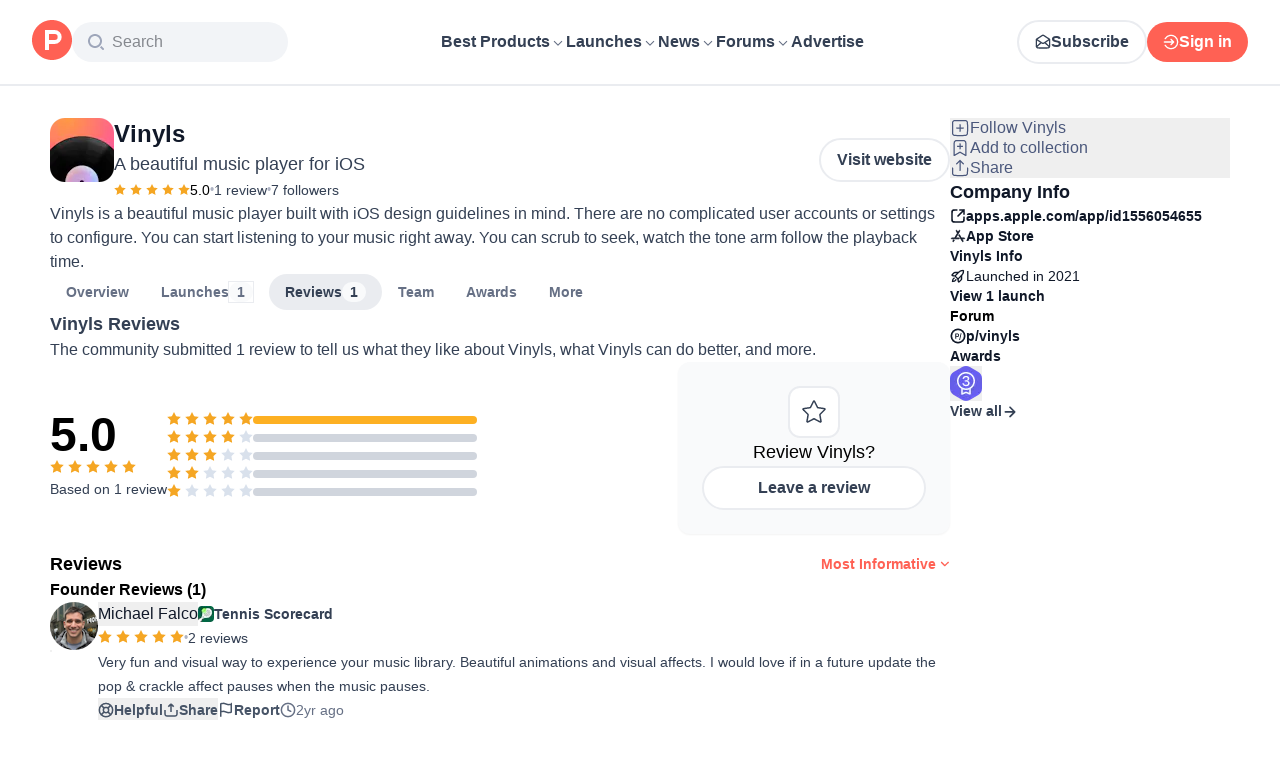

--- FILE ---
content_type: text/html; charset=utf-8
request_url: https://www.producthunt.com/products/vinyls/reviews
body_size: 31373
content:
<!DOCTYPE html><html lang="en"><head><meta charSet="utf-8"/><meta name="viewport" content="width=device-width, initial-scale=1, minimum-scale=1"/><link rel="stylesheet" href="/_next/static/chunks/c07e46f57dd94aba.css" data-precedence="next"/><link rel="stylesheet" href="/_next/static/chunks/dc22989814e2d0af.css" data-precedence="next"/><link rel="stylesheet" href="/_next/static/chunks/d095da08ce8040cd.css" data-precedence="next"/><link rel="stylesheet" href="/_next/static/chunks/0a7fc7c363b168ce.css" data-precedence="next"/><link rel="stylesheet" href="/_next/static/chunks/43fc08153abfeae1.css" data-precedence="next"/><link rel="preload" as="script" fetchPriority="low" href="/_next/static/chunks/2992b89e1be56521.js"/><script src="/_next/static/chunks/1f321a181c3264ec.js" async=""></script><script src="/_next/static/chunks/d7f476fd8a549aaf.js" async=""></script><script src="/_next/static/chunks/f29e0d2882ef29f8.js" async=""></script><script src="/_next/static/chunks/turbopack-87e7d5663678af26.js" async=""></script><script src="/_next/static/chunks/e68d8d8792500979.js" async=""></script><script src="/_next/static/chunks/794ed058309c3501.js" async=""></script><script src="/_next/static/chunks/e270b342ccc50f86.js" async=""></script><script src="/_next/static/chunks/653349a80aa79b71.js" async=""></script><script src="/_next/static/chunks/e2b9a68b1f36063f.js" async=""></script><script src="/_next/static/chunks/d6435e966dd98cd4.js" async=""></script><script src="/_next/static/chunks/3f1cbf540a38ab1e.js" async=""></script><script src="/_next/static/chunks/907b3b60b00cd616.js" async=""></script><script src="/_next/static/chunks/da93b83d2d190931.js" async=""></script><script src="/_next/static/chunks/626952af1848710f.js" async=""></script><script src="/_next/static/chunks/ca71fdb070ba1191.js" async=""></script><script src="/_next/static/chunks/5f5ec4f19f764345.js" async=""></script><script src="/_next/static/chunks/7417dbca43aea8a2.js" async=""></script><script src="/_next/static/chunks/0eb6b4811f04cdf4.js" async=""></script><script src="/_next/static/chunks/97b1c467d2cd259c.js" async=""></script><script src="/_next/static/chunks/5ae4ebe0e5aa03ed.js" async=""></script><script src="/_next/static/chunks/f9e5331d2ead442f.js" async=""></script><script src="/_next/static/chunks/9852b94d9f37b447.js" async=""></script><script src="/_next/static/chunks/532ab22f45b02bbf.js" async=""></script><script src="/_next/static/chunks/ffc5362261e9cf4f.js" async=""></script><script src="/_next/static/chunks/d91cae2189f4de6d.js" async=""></script><script src="/_next/static/chunks/4110ae8ba98cd0b2.js" async=""></script><script src="/_next/static/chunks/6ce33bcdd5f4b974.js" async=""></script><script src="/_next/static/chunks/40aa991c2cbcc524.js" async=""></script><script src="/_next/static/chunks/099c7e5562f03cb3.js" async=""></script><script src="/_next/static/chunks/800c3ec1948905c7.js" async=""></script><script src="/_next/static/chunks/4d799ac0196a4a33.js" async=""></script><script src="/_next/static/chunks/1ecac3c5a9c3dbd2.js" async=""></script><script src="/_next/static/chunks/96133210da10acb1.js" async=""></script><script src="/_next/static/chunks/598453633265504b.js" async=""></script><script src="/_next/static/chunks/0052fdfb7ead2366.js" async=""></script><script src="/_next/static/chunks/ea96f25810fbd115.js" async=""></script><script src="/_next/static/chunks/4aec9d8b46109009.js" async=""></script><script src="/_next/static/chunks/21b1f91b5fc0fbf1.js" async=""></script><script src="/_next/static/chunks/4c74ca1fd99f3ab7.js" async=""></script><script src="/_next/static/chunks/b945546ac5bc11a1.js" async=""></script><script src="/_next/static/chunks/1256ac4e1a8802da.js" async=""></script><script src="/_next/static/chunks/4c077f0e5f844ee9.js" async=""></script><script src="/_next/static/chunks/037574e0d959e1f7.js" async=""></script><script src="/_next/static/chunks/7f3ba552ea89d59b.js" async=""></script><script src="/_next/static/chunks/2610ecad07a6b1d0.js" async=""></script><script src="/_next/static/chunks/46334d6de2a8ed29.js" async=""></script><link rel="preload" href="https://www.googletagmanager.com/gtag/js?id=G-WZ46833KH9" as="script"/><meta name="theme-color" content="#ffffff"/><title>Vinyls Reviews (2026) | Product Hunt</title><meta name="description" content="Read reviews and experiences from users of Vinyls. Get comprehensive feedback about features, pros, cons, and alternatives."/><link rel="author" href="https://www.producthunt.com/@jpeguin1"/><meta name="author" content="JPEGuin"/><link rel="manifest" href="/manifest.json"/><link rel="next" href="https://www.producthunt.com/products/vinyls/reviews?page=2"/><meta name="fb:app_id" content="1467820943460899"/><link rel="canonical" href="https://www.producthunt.com/products/vinyls/reviews"/><link rel="alternate" type="application/atom+xml" title="Product Hunt - All newest Products" href="https://www.producthunt.com/feed"/><meta property="og:title" content="Vinyls Reviews (2026) | Product Hunt"/><meta property="og:description" content="Read reviews and experiences from users of Vinyls. Get comprehensive feedback about features, pros, cons, and alternatives."/><meta property="og:url" content="https://www.producthunt.com/products/vinyls/reviews"/><meta property="og:site_name" content="Product Hunt"/><meta property="og:locale" content="en_US"/><meta property="og:image" content="https://ph-files.imgix.net/87b0ae29-bd76-4743-8e21-2b831a763e85.png?auto=format&amp;fit=crop&amp;frame=1&amp;h=512&amp;w=1024"/><meta property="og:type" content="article"/><meta name="twitter:card" content="summary_large_image"/><meta name="twitter:site" content="@producthunt"/><meta name="twitter:creator" content="@jpeguin1"/><meta name="twitter:title" content="Vinyls Reviews (2026) | Product Hunt"/><meta name="twitter:description" content="Read reviews and experiences from users of Vinyls. Get comprehensive feedback about features, pros, cons, and alternatives."/><meta name="twitter:image" content="https://ph-files.imgix.net/87b0ae29-bd76-4743-8e21-2b831a763e85.png?auto=format&amp;fit=crop&amp;frame=1&amp;h=512&amp;w=1024"/><link rel="icon" href="https://ph-static.imgix.net/ph-favicon-brand-500.ico" sizes="32x32"/><link rel="icon" href="https://ph-static.imgix.net/ph-favicon-brand-500.svg" type="image/svg+xml"/><link rel="apple-touch-icon-precomposed" href="https://ph-static.imgix.net/ph-favicon-brand-500.ico?auto=compress&amp;fm=png&amp;w=180&amp;h=180"/><link rel="chrome-webstore-item" href="https://producthunt.app.link/extension"/><meta name="sentry-trace" content="3861653d6d394855a1b315e97f2ef367-d95ef4077f9ac2ee-0"/><meta name="baggage" content="sentry-environment=production,sentry-public_key=58db488a6c2941a28833ea5ca522361e,sentry-trace_id=3861653d6d394855a1b315e97f2ef367,sentry-org_id=15454,sentry-sampled=false,sentry-sample_rand=0.7075535560719788,sentry-sample_rate=0.001"/><script src="/_next/static/chunks/a6dad97d9634a72d.js" noModule=""></script><script>(window[Symbol.for("ApolloSSRDataTransport")] ??= []).push({"rehydrate":{"_R_9ivb_":{"data":{},"complete":false,"missing":"Dangling reference to missing Viewer object"},"_R_39ivb_":{"data":{},"complete":false,"missing":"Dangling reference to missing Viewer object"},"_R_1i9j9ivb_":{"data":undefined,"loading":true,"networkStatus":1,"called":true},"_R_ii9j9ivb_":{"data":{},"complete":false,"missing":"Dangling reference to missing Viewer object"},"_R_ji9j9ivb_":{"data":{},"complete":false,"missing":"Dangling reference to missing Viewer object"},"_R_ki9j9ivb_":{"data":{},"complete":false,"missing":"Dangling reference to missing Viewer object"},"_R_49j9ivb_":{"data":{},"complete":false,"missing":"Dangling reference to missing Viewer object"},"_R_lj9ivb_":{"data":{},"complete":false,"missing":"Dangling reference to missing Viewer object"},"_R_pj9ivb_":{"data":{},"complete":false,"missing":"Dangling reference to missing Viewer object"},"_R_tj9ivb_":{"data":{},"complete":false,"missing":"Dangling reference to missing Viewer object"},"_R_15j9ivb_":{"data":{},"complete":false,"missing":"Dangling reference to missing Viewer object"},"_R_3lj9ivb_":{"data":{},"complete":false,"missing":"Dangling reference to missing Viewer object"},"_R_5lj9ivb_":{"data":{},"complete":false,"missing":"Dangling reference to missing Viewer object"},"_R_2j9ivb_":{"data":{},"complete":false,"missing":"Dangling reference to missing Viewer object"},"_R_79ivb_":{"data":{},"complete":false,"missing":"Dangling reference to missing Viewer object"},"_R_1ki9j9ivb_":{"data":{"viewer":{"__typename":"Viewer","email":null,"emailVerified":false,"isImpersonated":false,"analyticsIdentifyJson":{},"showCookiePolicy":false,"canLoadTrackingScripts":true,"showCommentWarning":false,"showProfileWarning":false,"showCaptcha":false,"showPhoneVerification":false,"isAdmin":false,"isDeputy":false,"isLoggedIn":false,"features":["ph_ios_activity_feed","sidekiq_cloudwatch_metrics","ph_always_auto_review","ph_detailed_reviews_order_informative","ph_products_category_recent_launches","ph_orbit_awards","category_metadata_descriptions","ph_use_highest_rated_view","chatgpt_replay","ph_detailed_review_view_count_tracking","ph_detailed_review_view_count_display","ph_android_new_activity_feed","vector_tracking","ph_product_questions","ph_categories_expandable_html","ph_orbit_awards_reasons","ph_category_roundup","ph_topic_related_categories","ph_category_roundup_business_intelligence","ph_product_inquiry","ph_alternatives_methodology_ab_test","ph_curious_kitty_prominence","ph_shoutout_alternatives"],"identityStatus":"NONE","notice":null,"otpRequiredFrom":null,"user":null,"visitStreak":{"__typename":"VisitStreak","id":"16b90ecd-30c2-4a37-9d14-3535bea0ec52","emoji":null,"duration":1},"recentLaunch":null,"intercomUserHash":null,"ifVisitedFromMobile":false,"newsletterSettings":{"__typename":"ViewerNewsletterSettings","hasNewsletterSubscription":false},"notificationsUnreadCount":0}},"networkStatus":7},"_R_q9j9ivb_":{"data":{"viewer":{"__typename":"Viewer","email":null,"emailVerified":false,"isImpersonated":false,"analyticsIdentifyJson":{},"showCookiePolicy":false,"canLoadTrackingScripts":true,"showCommentWarning":false,"showProfileWarning":false,"showCaptcha":false,"showPhoneVerification":false,"isAdmin":false,"isDeputy":false,"isLoggedIn":false,"features":["ph_ios_activity_feed","sidekiq_cloudwatch_metrics","ph_always_auto_review","ph_detailed_reviews_order_informative","ph_products_category_recent_launches","ph_orbit_awards","category_metadata_descriptions","ph_use_highest_rated_view","chatgpt_replay","ph_detailed_review_view_count_tracking","ph_detailed_review_view_count_display","ph_android_new_activity_feed","vector_tracking","ph_product_questions","ph_categories_expandable_html","ph_orbit_awards_reasons","ph_category_roundup","ph_topic_related_categories","ph_category_roundup_business_intelligence","ph_product_inquiry","ph_alternatives_methodology_ab_test","ph_curious_kitty_prominence","ph_shoutout_alternatives"],"identityStatus":"NONE","notice":null,"otpRequiredFrom":null,"user":null,"visitStreak":{"__typename":"VisitStreak","id":"16b90ecd-30c2-4a37-9d14-3535bea0ec52","emoji":null,"duration":1},"recentLaunch":null,"intercomUserHash":null,"ifVisitedFromMobile":false,"newsletterSettings":{"__typename":"ViewerNewsletterSettings","hasNewsletterSubscription":false},"notificationsUnreadCount":0}},"networkStatus":7},"_R_q9j9ivbH1_":{"data":{"__typename":"Viewer","email":null,"emailVerified":false,"isImpersonated":false,"analyticsIdentifyJson":{},"showCookiePolicy":false,"canLoadTrackingScripts":true,"showCommentWarning":false,"showProfileWarning":false,"showCaptcha":false,"showPhoneVerification":false,"isAdmin":false,"isDeputy":false,"isLoggedIn":false,"features":["ph_ios_activity_feed","sidekiq_cloudwatch_metrics","ph_always_auto_review","ph_detailed_reviews_order_informative","ph_products_category_recent_launches","ph_orbit_awards","category_metadata_descriptions","ph_use_highest_rated_view","chatgpt_replay","ph_detailed_review_view_count_tracking","ph_detailed_review_view_count_display","ph_android_new_activity_feed","vector_tracking","ph_product_questions","ph_categories_expandable_html","ph_orbit_awards_reasons","ph_category_roundup","ph_topic_related_categories","ph_category_roundup_business_intelligence","ph_product_inquiry","ph_alternatives_methodology_ab_test","ph_curious_kitty_prominence","ph_shoutout_alternatives"],"identityStatus":"NONE","notice":null,"otpRequiredFrom":null,"user":null,"visitStreak":{"__typename":"VisitStreak","id":"16b90ecd-30c2-4a37-9d14-3535bea0ec52","emoji":null,"duration":1},"recentLaunch":null,"intercomUserHash":null,"ifVisitedFromMobile":false,"newsletterSettings":{"__typename":"ViewerNewsletterSettings","hasNewsletterSubscription":false},"notificationsUnreadCount":0},"complete":true,"missing":undefined},"_R_99ivb_":{"data":{"viewer":{"__typename":"Viewer","email":null,"emailVerified":false,"isImpersonated":false,"analyticsIdentifyJson":{},"showCookiePolicy":false,"canLoadTrackingScripts":true,"showCommentWarning":false,"showProfileWarning":false,"showCaptcha":false,"showPhoneVerification":false,"isAdmin":false,"isDeputy":false,"isLoggedIn":false,"features":["ph_ios_activity_feed","sidekiq_cloudwatch_metrics","ph_always_auto_review","ph_detailed_reviews_order_informative","ph_products_category_recent_launches","ph_orbit_awards","category_metadata_descriptions","ph_use_highest_rated_view","chatgpt_replay","ph_detailed_review_view_count_tracking","ph_detailed_review_view_count_display","ph_android_new_activity_feed","vector_tracking","ph_product_questions","ph_categories_expandable_html","ph_orbit_awards_reasons","ph_category_roundup","ph_topic_related_categories","ph_category_roundup_business_intelligence","ph_product_inquiry","ph_alternatives_methodology_ab_test","ph_curious_kitty_prominence","ph_shoutout_alternatives"],"identityStatus":"NONE","notice":null,"otpRequiredFrom":null,"user":null,"visitStreak":{"__typename":"VisitStreak","id":"16b90ecd-30c2-4a37-9d14-3535bea0ec52","emoji":null,"duration":1},"recentLaunch":null,"intercomUserHash":null,"ifVisitedFromMobile":false,"newsletterSettings":{"__typename":"ViewerNewsletterSettings","hasNewsletterSubscription":false},"notificationsUnreadCount":0}},"networkStatus":7},"_R_99ivbH1_":{"data":{"__typename":"Viewer","email":null,"emailVerified":false,"isImpersonated":false,"analyticsIdentifyJson":{},"showCookiePolicy":false,"canLoadTrackingScripts":true,"showCommentWarning":false,"showProfileWarning":false,"showCaptcha":false,"showPhoneVerification":false,"isAdmin":false,"isDeputy":false,"isLoggedIn":false,"features":["ph_ios_activity_feed","sidekiq_cloudwatch_metrics","ph_always_auto_review","ph_detailed_reviews_order_informative","ph_products_category_recent_launches","ph_orbit_awards","category_metadata_descriptions","ph_use_highest_rated_view","chatgpt_replay","ph_detailed_review_view_count_tracking","ph_detailed_review_view_count_display","ph_android_new_activity_feed","vector_tracking","ph_product_questions","ph_categories_expandable_html","ph_orbit_awards_reasons","ph_category_roundup","ph_topic_related_categories","ph_category_roundup_business_intelligence","ph_product_inquiry","ph_alternatives_methodology_ab_test","ph_curious_kitty_prominence","ph_shoutout_alternatives"],"identityStatus":"NONE","notice":null,"otpRequiredFrom":null,"user":null,"visitStreak":{"__typename":"VisitStreak","id":"16b90ecd-30c2-4a37-9d14-3535bea0ec52","emoji":null,"duration":1},"recentLaunch":null,"intercomUserHash":null,"ifVisitedFromMobile":false,"newsletterSettings":{"__typename":"ViewerNewsletterSettings","hasNewsletterSubscription":false},"notificationsUnreadCount":0},"complete":true,"missing":undefined},"_R_1pj9ivb_":{"data":{"featuredCategories":[{"__typename":"ProductCategory","parent":{"__typename":"ProductCategory","id":"72","name":"Engineering \u0026 Development","slug":"engineering-development","path":"/categories/engineering-development"},"id":"1585","name":"Vibe Coding Tools","slug":"vibe-coding","path":"/categories/vibe-coding"},{"__typename":"ProductCategory","parent":{"__typename":"ProductCategory","id":"72","name":"Engineering \u0026 Development","slug":"engineering-development","path":"/categories/engineering-development"},"id":"88","name":"AI Coding Agents","slug":"ai-coding-agents","path":"/categories/ai-coding-agents"},{"__typename":"ProductCategory","parent":{"__typename":"ProductCategory","id":"126","name":"LLMs","slug":"llms","path":"/categories/llms"},"id":"127","name":"AI Chatbots","slug":"ai-chatbots","path":"/categories/ai-chatbots"},{"__typename":"ProductCategory","parent":{"__typename":"ProductCategory","id":"126","name":"LLMs","slug":"llms","path":"/categories/llms"},"id":"1156","name":"AI Infrastructure Tools","slug":"ai-infrastructure","path":"/categories/ai-infrastructure"},{"__typename":"ProductCategory","parent":{"__typename":"ProductCategory","id":"34","name":"Productivity","slug":"productivity","path":"/categories/productivity"},"id":"1288","name":"AI notetakers","slug":"ai-meeting-notetakers","path":"/categories/ai-meeting-notetakers"},{"__typename":"ProductCategory","parent":{"__typename":"ProductCategory","id":"34","name":"Productivity","slug":"productivity","path":"/categories/productivity"},"id":"35","name":"Note and writing apps","slug":"notes-documents","path":"/categories/notes-documents"},{"__typename":"ProductCategory","parent":{"__typename":"ProductCategory","id":"34","name":"Productivity","slug":"productivity","path":"/categories/productivity"},"id":"37","name":"Team collaboration software","slug":"team-collaboration","path":"/categories/team-collaboration"},{"__typename":"ProductCategory","parent":{"__typename":"ProductCategory","id":"89","name":"Marketing \u0026 Sales","slug":"marketing-sales","path":"/categories/marketing-sales"},"id":"98","name":"Lead generation software","slug":"lead-generation","path":"/categories/lead-generation"},{"__typename":"ProductCategory","parent":{"__typename":"ProductCategory","id":"89","name":"Marketing \u0026 Sales","slug":"marketing-sales","path":"/categories/marketing-sales"},"id":"97","name":"Marketing automation platforms","slug":"marketing-automation","path":"/categories/marketing-automation"},{"__typename":"ProductCategory","parent":{"__typename":"ProductCategory","id":"56","name":"Design \u0026 Creative","slug":"design-creative","path":"/categories/design-creative"},"id":"57","name":"Video editing","slug":"video-editing","path":"/categories/video-editing"},{"__typename":"ProductCategory","parent":{"__typename":"ProductCategory","id":"56","name":"Design \u0026 Creative","slug":"design-creative","path":"/categories/design-creative"},"id":"235","name":"Design resources","slug":"design-resources","path":"/categories/design-resources"},{"__typename":"ProductCategory","parent":{"__typename":"ProductCategory","id":"56","name":"Design \u0026 Creative","slug":"design-creative","path":"/categories/design-creative"},"id":"234","name":"Graphic design tools","slug":"graphic-design-tools","path":"/categories/graphic-design-tools"},{"__typename":"ProductCategory","parent":{"__typename":"ProductCategory","id":"104","name":"Social \u0026 Community","slug":"social-community","path":"/categories/social-community"},"id":"105","name":"Social Networking","slug":"social-networking","path":"/categories/social-networking"},{"__typename":"ProductCategory","parent":{"__typename":"ProductCategory","id":"104","name":"Social \u0026 Community","slug":"social-community","path":"/categories/social-community"},"id":"116","name":"Professional networking platforms","slug":"professional-networking","path":"/categories/professional-networking"},{"__typename":"ProductCategory","parent":{"__typename":"ProductCategory","id":"104","name":"Social \u0026 Community","slug":"social-community","path":"/categories/social-community"},"id":"123","name":"Community management","slug":"community-management","path":"/categories/community-management"},{"__typename":"ProductCategory","parent":{"__typename":"ProductCategory","id":"141","name":"Finance","slug":"finance","path":"/categories/finance"},"id":"143","name":"Accounting software","slug":"accounting","path":"/categories/accounting"},{"__typename":"ProductCategory","parent":{"__typename":"ProductCategory","id":"141","name":"Finance","slug":"finance","path":"/categories/finance"},"id":"529","name":"Fundraising resources","slug":"fundraising-resources","path":"/categories/fundraising-resources"},{"__typename":"ProductCategory","parent":{"__typename":"ProductCategory","id":"141","name":"Finance","slug":"finance","path":"/categories/finance"},"id":"335","name":"Investing","slug":"investing","path":"/categories/investing"},{"__typename":"ProductCategory","parent":{"__typename":"ProductCategory","id":"1791","name":"AI Agents","slug":"ai-agents","path":"/categories/ai-agents"},"id":"1190","name":"AI Voice Agents","slug":"ai-voice-agents","path":"/categories/ai-voice-agents"},{"__typename":"ProductCategory","parent":{"__typename":"ProductCategory","id":"34","name":"Productivity","slug":"productivity","path":"/categories/productivity"},"id":"430","name":"Search","slug":"search","path":"/categories/search"},{"__typename":"ProductCategory","parent":{"__typename":"ProductCategory","id":"56","name":"Design \u0026 Creative","slug":"design-creative","path":"/categories/design-creative"},"id":"125","name":"AI Generative Media","slug":"ai-generative-media","path":"/categories/ai-generative-media"},{"__typename":"ProductCategory","parent":{"__typename":"ProductCategory","id":"72","name":"Engineering \u0026 Development","slug":"engineering-development","path":"/categories/engineering-development"},"id":"1717","name":"AI Code Editors","slug":"ai-code-editors","path":"/categories/ai-code-editors"},{"__typename":"ProductCategory","parent":{"__typename":"ProductCategory","id":"1791","name":"AI Agents","slug":"ai-agents","path":"/categories/ai-agents"},"id":"1790","name":"AI Agent Automation","slug":"ai-agent-automation","path":"/categories/ai-agent-automation"},{"__typename":"ProductCategory","parent":{"__typename":"ProductCategory","id":"126","name":"LLMs","slug":"llms","path":"/categories/llms"},"id":"1789","name":"Prompt Engineering Tools","slug":"prompt-engineering-tools","path":"/categories/prompt-engineering-tools"}],"footer":{"__typename":"Footer","topProducts":[{"__typename":"Product","id":"566141","name":"Lovable","slug":"lovable","tagline":"The world's first AI Fullstack Engineer","path":"/products/lovable"},{"__typename":"Product","id":"111412","name":"n8n","slug":"n8n-io","tagline":"Workflow automation for technical people","path":"/products/n8n-io"},{"__typename":"Product","id":"521358","name":"Attio","slug":"attio","tagline":"Customer relationship magic.","path":"/products/attio"},{"__typename":"Product","id":"126122","name":"PostHog","slug":"posthog","tagline":"The open source product OS","path":"/products/posthog"},{"__typename":"Product","id":"575883","name":"Vapi","slug":"vapi","tagline":"Voice AI for developers","path":"/products/vapi"},{"__typename":"Product","id":"584337","name":"Granola","slug":"granola","tagline":"The AI notepad for people in back-to-back meetings","path":"/products/granola"},{"__typename":"Product","id":"112650","name":"Raycast","slug":"raycast","tagline":"Your shortcut to everything","path":"/products/raycast"},{"__typename":"Product","id":"106850","name":"Supabase","slug":"supabase","tagline":"The open source Firebase alternative","path":"/products/supabase"}],"trendingCategories":[{"__typename":"ProductCategory","id":"1585","name":"Vibe Coding Tools","slug":"vibe-coding","path":"/categories/vibe-coding"},{"__typename":"ProductCategory","id":"1552","name":"AI Dictation Apps","slug":"ai-dictation-apps","path":"/categories/ai-dictation-apps"},{"__typename":"ProductCategory","id":"1288","name":"AI notetakers","slug":"ai-meeting-notetakers","path":"/categories/ai-meeting-notetakers"},{"__typename":"ProductCategory","id":"1123","name":"Code Review Tools","slug":"code-review-tools","path":"/categories/code-review-tools"},{"__typename":"ProductCategory","id":"74","name":"No-code Platforms","slug":"no-code-platforms","path":"/categories/no-code-platforms"},{"__typename":"ProductCategory","id":"200","name":"Figma Plugins","slug":"figma-plugins","path":"/categories/figma-plugins"},{"__typename":"ProductCategory","id":"81","name":"Static site generators","slug":"static-site-generators","path":"/categories/static-site-generators"}],"topForumThreads":[{"__typename":"DiscussionThread","id":"715893","title":"Cursor or Claude Code?","llmTitle":"Cursor or Claude Code?","slug":"cursor-or-claude-code","path":"/p/cursor/cursor-or-claude-code"},{"__typename":"DiscussionThread","id":"729084","title":"✅ POLL: Do you buy the domain first or build the product first?","llmTitle":"POLL: Domain or product first?","slug":"poll-do-you-buy-the-domain-first-or-build-the-product-first","path":"/p/producthunt/poll-do-you-buy-the-domain-first-or-build-the-product-first"},{"__typename":"DiscussionThread","id":"727229","title":"YC deadline in \u003c2 weeks; Who's applying?","llmTitle":"YC deadline in \u003c2 weeks; Who's applying?","slug":"yc-deadline-in-2-weeks-who-s-applying","path":"/p/yc/yc-deadline-in-2-weeks-who-s-applying"},{"__typename":"DiscussionThread","id":"729680","title":"We Got into YC, Got Kicked Out, and Fought Our Way Back","llmTitle":"We Got into YC, Got Kicked Out, and Fought Our Way Back","slug":"we-got-into-yc-got-kicked-out-and-fought-our-way-back","path":"/p/okibi/we-got-into-yc-got-kicked-out-and-fought-our-way-back"},{"__typename":"DiscussionThread","id":"735354","title":"How Wispr Flow found PMF through a pivot ","llmTitle":"How Wispr Flow found PMF through pivot","slug":"how-wispr-flow-found-pmf-through-a-pivot","path":"/p/wisprflow/how-wispr-flow-found-pmf-through-a-pivot"},{"__typename":"DiscussionThread","id":"727601","title":"What is the best Vibe Coding tool so far? Bonus points if we've never heard of it!","llmTitle":"Best Vibe Coding tool so far?","slug":"what-is-the-best-vibe-coding-tool-so-far-bonus-points-if-we-ve-never-heard-of-it","path":"/p/vibecoding/what-is-the-best-vibe-coding-tool-so-far-bonus-points-if-we-ve-never-heard-of-it"},{"__typename":"DiscussionThread","id":"681949","title":"🚨 Landing Page Roast: 48 Hours Only 🚨","llmTitle":"Landing page roast - 48 hours only","slug":"landing-page-roast-48-hours-only","path":"/p/producthunt/landing-page-roast-48-hours-only"},{"__typename":"DiscussionThread","id":"621591","title":"I'm the Product Hunt CEO - tell me your tagline and I'll fix it for you :)","llmTitle":"Fix your tagline with the PH CEO","slug":"i-m-the-product-hunt-ceo-tell-me-your-tagline-and-i-ll-fix-it-for-you","path":"/p/general/i-m-the-product-hunt-ceo-tell-me-your-tagline-and-i-ll-fix-it-for-you"}],"trendingProducts":[{"__typename":"Product","id":"566141","name":"Lovable","slug":"lovable","tagline":"The world's first AI Fullstack Engineer","path":"/products/lovable"},{"__typename":"Product","id":"504757","name":"Screen Studio","slug":"screen-studio","tagline":"Beautiful screen recordings in minutes","path":"/products/screen-studio"},{"__typename":"Product","id":"654787","name":"bolt.new","slug":"bolt-new","tagline":"Prompt, run, edit, and deploy full-stack web apps","path":"/products/bolt-new"},{"__typename":"Product","id":"606339","name":"Wispr Flow","slug":"wisprflow","tagline":"Speak naturally, write perfectly \u0026 4x faster in every app","path":"/products/wisprflow"},{"__typename":"Product","id":"109827","name":"Framer","slug":"framer","tagline":"Design and ship your dream site with zero code","path":"/products/framer"},{"__typename":"Product","id":"550146","name":"Replit","slug":"replit","tagline":"Idea to app, fast.","path":"/products/replit"},{"__typename":"Product","id":"575883","name":"Vapi","slug":"vapi","tagline":"Voice AI for developers","path":"/products/vapi"},{"__typename":"Product","id":"584337","name":"Granola","slug":"granola","tagline":"The AI notepad for people in back-to-back meetings","path":"/products/granola"}]}},"networkStatus":7},"_R_1pj9ivbH1_":{"data":{"viewer":{"__typename":"Viewer","email":null,"emailVerified":false,"isImpersonated":false,"analyticsIdentifyJson":{},"showCookiePolicy":false,"canLoadTrackingScripts":true,"showCommentWarning":false,"showProfileWarning":false,"showCaptcha":false,"showPhoneVerification":false,"isAdmin":false,"isDeputy":false,"isLoggedIn":false,"features":["ph_ios_activity_feed","sidekiq_cloudwatch_metrics","ph_always_auto_review","ph_detailed_reviews_order_informative","ph_products_category_recent_launches","ph_orbit_awards","category_metadata_descriptions","ph_use_highest_rated_view","chatgpt_replay","ph_detailed_review_view_count_tracking","ph_detailed_review_view_count_display","ph_android_new_activity_feed","vector_tracking","ph_product_questions","ph_categories_expandable_html","ph_orbit_awards_reasons","ph_category_roundup","ph_topic_related_categories","ph_category_roundup_business_intelligence","ph_product_inquiry","ph_alternatives_methodology_ab_test","ph_curious_kitty_prominence","ph_shoutout_alternatives"],"identityStatus":"NONE","notice":null,"otpRequiredFrom":null,"user":null,"visitStreak":{"__typename":"VisitStreak","id":"16b90ecd-30c2-4a37-9d14-3535bea0ec52","emoji":null,"duration":1},"recentLaunch":null,"intercomUserHash":null,"ifVisitedFromMobile":false,"newsletterSettings":{"__typename":"ViewerNewsletterSettings","hasNewsletterSubscription":false},"notificationsUnreadCount":0}},"networkStatus":7},"_R_iv5ubrhj9ivb_":{"data":{"product":{"__typename":"Product","id":"455013","canEdit":false,"upcomingLaunch":null,"structuredData":{"@context":"http://schema.org","@id":"https://www.producthunt.com/products/vinyls","@type":["MobileApplication","Product"],"name":"Vinyls","description":"Vinyls is a beautiful music player built with iOS design guidelines in mind. There are no complicated user accounts or settings to configure. You can start listening to your music right away. You can scrub to seek, watch the tone arm follow the playback time.","datePublished":"2022-04-14T08:54:55.266-07:00","dateModified":"2026-01-20T11:05:14.704-08:00","image":"https://ph-files.imgix.net/c4199142-73b4-4be6-bb2b-1ac8c7a2cf26.png?auto=format","screenshot":["https://ph-files.imgix.net/8e92b9e0-8d10-4f3e-83ee-431d9ff5593b.jpeg?auto=format\u0026fit=crop","https://ph-files.imgix.net/c86b4657-0e1f-4a01-88fb-60f3144210b4.jpeg?auto=format\u0026fit=crop","https://ph-files.imgix.net/15c65b0a-6eea-4cb6-969f-0bc2a3187a7d.jpeg?auto=format\u0026fit=crop","https://ph-files.imgix.net/288fa532-5efb-44e3-9a8e-125db8dddb95.jpeg?auto=format\u0026fit=crop","https://ph-files.imgix.net/52c28a95-15c3-4495-bc2f-ab3e8315701a.jpeg?auto=format\u0026fit=crop","https://ph-files.imgix.net/f20f852b-3b5f-4d45-8f06-01f8cda40dcc.jpeg?auto=format\u0026fit=crop","https://ph-files.imgix.net/6fca02f1-64f7-470b-b9b4-de809373e8ca.jpeg?auto=format\u0026fit=crop"],"aggregateRating":{"@type":"AggregateRating","ratingCount":1,"ratingValue":"5.0","worstRating":1,"bestRating":5},"operatingSystem":"iOS","offers":{"@type":"Offer","price":"4.99","priceCurrency":"USD"},"applicationCategory":"iOS","author":[{"@type":"Person","name":"JPEGuin","image":"https://ph-avatars.imgix.net/1274418/original.jpeg?auto=format\u0026crop=faces\u0026fit=crop\u0026h=100\u0026w=100","url":"https://www.producthunt.com/@jpeguin1"}]},"latestLaunch":{"__typename":"Post","id":"288727","launchedThisWeek":false,"slug":"vinyls","product":{"__typename":"Product","id":"455013","slug":"vinyls","name":"Vinyls","canEdit":false,"websiteUrl":"https://apps.apple.com/app/id1556054655","websiteDomain":"apple.com","isClaimed":false,"canClaim":false,"isViewerTeamMember":null,"viewerPendingTeamRequest":null,"tagline":"A beautiful music player for iOS","cleanUrl":"apps.apple.com/app/id1556054655","logoUuid":"c4199142-73b4-4be6-bb2b-1ac8c7a2cf26.png","isNoLongerOnline":false,"isSubscribed":false},"launchState":"featured","canManage":false,"moderationReason":null,"name":"Vinyls","createdAt":"2021-03-19T04:25:30-07:00","scheduledAt":"2021-03-19T04:25:30-07:00","isMaker":false,"isHunter":false,"launchingToday":false,"launchNumber":1,"canDeputyManage":false,"primaryLink":{"__typename":"ProductLink","id":"411896","url":"https://apps.apple.com/app/id1556054655"},"dailyRank":"3","featured":true,"hideVotesCount":false,"featuredAt":"2021-03-19T04:25:30-07:00","disabledWhenScheduled":true,"embargoPreviewAt":null,"latestScore":188,"launchDayScore":0,"nextPost":{"__typename":"Post","id":"288616","product":{"__typename":"Product","id":"454952","slug":"avatar-maker-2"}},"previousPost":{"__typename":"Post","id":"288780","product":{"__typename":"Product","id":"455031","slug":"mindf"}},"hasVoted":false,"updatedAt":"2026-01-07T06:38:51-08:00","tagline":"A beautiful music player for iOS","thumbnailImageUuid":"c4199142-73b4-4be6-bb2b-1ac8c7a2cf26.png","productState":"default"},"name":"Vinyls","tagline":"A beautiful music player for iOS","description":"Vinyls is a beautiful music player built with iOS design guidelines in mind. There are no complicated user accounts or settings to configure. You can start listening to your music right away. You can scrub to seek, watch the tone arm follow the playback time.","reviewsCount":1,"followersCount":7,"isTopProduct":false,"founderDetailedReviewsCount":1,"firstLaunch":true,"goldenKittyBadges":{"__typename":"GoldenKittyAwardBadgeConnection","edges":[]},"orbitAwardBadges":{"__typename":"OrbitAwardBadgeConnection","edges":[]},"slug":"vinyls","twitterUrl":null,"facebookUrl":null,"instagramUrl":null,"linkedinUrl":null,"angellistUrl":null,"threadsUrl":null,"mediumUrl":null,"awards":{"__typename":"Connection","edges":[{"__typename":"BadgeEdge","node":{"__typename":"TopPostBadge","id":"30101","post":{"__typename":"Post","id":"288727","slug":"vinyls","name":"Vinyls","product":{"__typename":"Product","id":"455013","slug":"vinyls"},"redirectToProduct":{"__typename":"Product","id":"455013","slug":"vinyls"}},"position":3,"period":"daily","date":"2021-03-19"}}]},"employeeSize":null,"fundingAmount":null,"wasInYCombinator":false,"postsCount":1,"firstPost":{"__typename":"Post","id":"288727","createdAt":"2021-03-19T04:25:30-07:00"},"discussionForum":{"__typename":"DiscussionForumType","id":"285975","path":"/p/vinyls","firstThread":{"__typename":"DiscussionForumAssociationTypeConnectionWithCount","edges":[]}},"websiteUrl":"https://apps.apple.com/app/id1556054655","cleanUrl":"apps.apple.com/app/id1556054655","iosUrl":"https://www.producthunt.com/r/36f2caec58adf5","androidUrl":null,"githubUrl":null,"alternatives":{"__typename":"ProductAlternativeConnection","edges":[],"totalCount":0},"categories":[],"logoUuid":"c4199142-73b4-4be6-bb2b-1ac8c7a2cf26.png","isNoLongerOnline":false,"isMaker":false,"reviewsRating":5,"hasPotentialAlternatives":false,"badges":{"__typename":"Connection","totalCount":1},"posts":{"__typename":"PostConnection","totalCount":1},"customers":{"__typename":"DetailedReviewConnection","totalCount":0},"authoredDetailedReviews":{"__typename":"DetailedReviewConnection","totalCount":0},"categoriesCount":0,"proConTags":[],"detailedReview":null,"url":"https://www.producthunt.com/products/vinyls","isSubscribed":false,"addonsCount":0,"reviewQuestions":[],"isMuted":false}},"networkStatus":7},"_R_iv5ubrhj9ivbH1_":{"data":undefined,"loading":false,"networkStatus":7,"called":false},"_R_758niv5ubrhj9ivb_":{"data":{"__typename":"Viewer","email":null,"emailVerified":false,"isImpersonated":false,"analyticsIdentifyJson":{},"showCookiePolicy":false,"canLoadTrackingScripts":true,"showCommentWarning":false,"showProfileWarning":false,"showCaptcha":false,"showPhoneVerification":false,"isAdmin":false,"isDeputy":false,"isLoggedIn":false,"features":["ph_ios_activity_feed","sidekiq_cloudwatch_metrics","ph_always_auto_review","ph_detailed_reviews_order_informative","ph_products_category_recent_launches","ph_orbit_awards","category_metadata_descriptions","ph_use_highest_rated_view","chatgpt_replay","ph_detailed_review_view_count_tracking","ph_detailed_review_view_count_display","ph_android_new_activity_feed","vector_tracking","ph_product_questions","ph_categories_expandable_html","ph_orbit_awards_reasons","ph_category_roundup","ph_topic_related_categories","ph_category_roundup_business_intelligence","ph_product_inquiry","ph_alternatives_methodology_ab_test","ph_curious_kitty_prominence","ph_shoutout_alternatives"],"identityStatus":"NONE","notice":null,"otpRequiredFrom":null,"user":null,"visitStreak":{"__typename":"VisitStreak","id":"16b90ecd-30c2-4a37-9d14-3535bea0ec52","emoji":null,"duration":1},"recentLaunch":null,"intercomUserHash":null,"ifVisitedFromMobile":false,"newsletterSettings":{"__typename":"ViewerNewsletterSettings","hasNewsletterSubscription":false},"notificationsUnreadCount":0},"complete":true,"missing":undefined},"_R_157iv5ubrhj9ivb_":{"data":{"__typename":"Viewer","email":null,"emailVerified":false,"isImpersonated":false,"analyticsIdentifyJson":{},"showCookiePolicy":false,"canLoadTrackingScripts":true,"showCommentWarning":false,"showProfileWarning":false,"showCaptcha":false,"showPhoneVerification":false,"isAdmin":false,"isDeputy":false,"isLoggedIn":false,"features":["ph_ios_activity_feed","sidekiq_cloudwatch_metrics","ph_always_auto_review","ph_detailed_reviews_order_informative","ph_products_category_recent_launches","ph_orbit_awards","category_metadata_descriptions","ph_use_highest_rated_view","chatgpt_replay","ph_detailed_review_view_count_tracking","ph_detailed_review_view_count_display","ph_android_new_activity_feed","vector_tracking","ph_product_questions","ph_categories_expandable_html","ph_orbit_awards_reasons","ph_category_roundup","ph_topic_related_categories","ph_category_roundup_business_intelligence","ph_product_inquiry","ph_alternatives_methodology_ab_test","ph_curious_kitty_prominence","ph_shoutout_alternatives"],"identityStatus":"NONE","notice":null,"otpRequiredFrom":null,"user":null,"visitStreak":{"__typename":"VisitStreak","id":"16b90ecd-30c2-4a37-9d14-3535bea0ec52","emoji":null,"duration":1},"recentLaunch":null,"intercomUserHash":null,"ifVisitedFromMobile":false,"newsletterSettings":{"__typename":"ViewerNewsletterSettings","hasNewsletterSubscription":false},"notificationsUnreadCount":0},"complete":true,"missing":undefined},"_R_257iv5ubrhj9ivb_":{"data":{"__typename":"Viewer","email":null,"emailVerified":false,"isImpersonated":false,"analyticsIdentifyJson":{},"showCookiePolicy":false,"canLoadTrackingScripts":true,"showCommentWarning":false,"showProfileWarning":false,"showCaptcha":false,"showPhoneVerification":false,"isAdmin":false,"isDeputy":false,"isLoggedIn":false,"features":["ph_ios_activity_feed","sidekiq_cloudwatch_metrics","ph_always_auto_review","ph_detailed_reviews_order_informative","ph_products_category_recent_launches","ph_orbit_awards","category_metadata_descriptions","ph_use_highest_rated_view","chatgpt_replay","ph_detailed_review_view_count_tracking","ph_detailed_review_view_count_display","ph_android_new_activity_feed","vector_tracking","ph_product_questions","ph_categories_expandable_html","ph_orbit_awards_reasons","ph_category_roundup","ph_topic_related_categories","ph_category_roundup_business_intelligence","ph_product_inquiry","ph_alternatives_methodology_ab_test","ph_curious_kitty_prominence","ph_shoutout_alternatives"],"identityStatus":"NONE","notice":null,"otpRequiredFrom":null,"user":null,"visitStreak":{"__typename":"VisitStreak","id":"16b90ecd-30c2-4a37-9d14-3535bea0ec52","emoji":null,"duration":1},"recentLaunch":null,"intercomUserHash":null,"ifVisitedFromMobile":false,"newsletterSettings":{"__typename":"ViewerNewsletterSettings","hasNewsletterSubscription":false},"notificationsUnreadCount":0},"complete":true,"missing":undefined},"_R_5bsnqniv5ubrhj9ivb_":{"data":{"product":{"__typename":"Product","id":"455013","slug":"vinyls","name":"Vinyls","reviewsRating":5,"reviewsRecentRating":null,"reviewsCount":1,"isMaker":false,"isTrashed":false,"detailedReviewsCount":1,"founderDetailedReviewsCount":1,"otherDetailedReviewsCount":0,"detailedReview":null,"detailedReviews":{"__typename":"DetailedReviewConnection","edges":[{"__typename":"DetailedReviewEdge","node":{"__typename":"DetailedReview","id":"109613","reviewType":"founder","status":"submitted","overallRating":5,"easeOfUseRating":null,"reliabilityRating":null,"valueForMoneyRating":null,"customizationRating":null,"overallExperience":"Very fun and visual way to experience your music library. Beautiful animations and visual affects.\nI would love if in a future update the pop \u0026amp; crackle affect pauses when the music pauses.","positiveFeedback":null,"negativeFeedback":null,"alternativesFeedback":null,"createdAt":"2023-09-27T08:54:40-07:00","user":{"__typename":"User","id":"6121542","name":"Michael Falco","username":"sendmichaelproducts","headline":"Independent Software Developer","reviewsCount":2,"isFollowed":false,"avatarUrl":"https://ph-avatars.imgix.net/6121542/5019ffd3-7865-4242-b53d-fae193ec9e92.jpeg","isAccountVerified":false,"isAmbassador":false,"selectedBylineProduct":{"__typename":"Product","id":"552705","name":"Tennis Scorecard","slug":"tennis-scorecard","logoUuid":"973bd94e-b398-49c4-8565-d0cdeb98a2f5.png","isNoLongerOnline":false},"topProductBadge":null,"topHunterBadge":null,"topLaunchBadge":null},"fromPost":null,"product":{"__typename":"Product","id":"455013","name":"Vinyls","slug":"vinyls","logoUuid":"c4199142-73b4-4be6-bb2b-1ac8c7a2cf26.png","isNoLongerOnline":false},"followProduct":{"__typename":"Product","id":"455013","isSubscribed":false,"slug":"vinyls","name":"Vinyls","logoUuid":"c4199142-73b4-4be6-bb2b-1ac8c7a2cf26.png","isNoLongerOnline":false},"questionAnswers":[],"selectedPros":[],"selectedCons":[],"alternativeProducts":[],"commentsCount":0,"llmContentQualityGrade":null,"llmContentQualityReason":null,"threads":{"__typename":"CommentConnection","totalCount":0,"edges":[],"pageInfo":{"__typename":"PageInfo","endCursor":null,"hasNextPage":false}},"hasVoted":false,"votesCount":0,"canReply":false,"canUpdate":false,"canDestroy":false,"isHidden":false,"canModerate":false,"impressionCount":0}}],"pageInfo":{"__typename":"PageInfo","hasNextPage":false,"endCursor":"MQ"},"totalCount":1}}},"networkStatus":7},"_R_5bsnqniv5ubrhj9ivbH1_":{"data":{"viewer":{"__typename":"Viewer","email":null,"emailVerified":false,"isImpersonated":false,"analyticsIdentifyJson":{},"showCookiePolicy":false,"canLoadTrackingScripts":true,"showCommentWarning":false,"showProfileWarning":false,"showCaptcha":false,"showPhoneVerification":false,"isAdmin":false,"isDeputy":false,"isLoggedIn":false,"features":["ph_ios_activity_feed","sidekiq_cloudwatch_metrics","ph_always_auto_review","ph_detailed_reviews_order_informative","ph_products_category_recent_launches","ph_orbit_awards","category_metadata_descriptions","ph_use_highest_rated_view","chatgpt_replay","ph_detailed_review_view_count_tracking","ph_detailed_review_view_count_display","ph_android_new_activity_feed","vector_tracking","ph_product_questions","ph_categories_expandable_html","ph_orbit_awards_reasons","ph_category_roundup","ph_topic_related_categories","ph_category_roundup_business_intelligence","ph_product_inquiry","ph_alternatives_methodology_ab_test","ph_curious_kitty_prominence","ph_shoutout_alternatives"],"identityStatus":"NONE","notice":null,"otpRequiredFrom":null,"user":null,"visitStreak":{"__typename":"VisitStreak","id":"16b90ecd-30c2-4a37-9d14-3535bea0ec52","emoji":null,"duration":1},"recentLaunch":null,"intercomUserHash":null,"ifVisitedFromMobile":false,"newsletterSettings":{"__typename":"ViewerNewsletterSettings","hasNewsletterSubscription":false},"notificationsUnreadCount":0}},"networkStatus":7},"_R_5bsnqniv5ubrhj9ivbH2_":{"data":{"viewer":{"__typename":"Viewer","email":null,"emailVerified":false,"isImpersonated":false,"analyticsIdentifyJson":{},"showCookiePolicy":false,"canLoadTrackingScripts":true,"showCommentWarning":false,"showProfileWarning":false,"showCaptcha":false,"showPhoneVerification":false,"isAdmin":false,"isDeputy":false,"isLoggedIn":false,"features":["ph_ios_activity_feed","sidekiq_cloudwatch_metrics","ph_always_auto_review","ph_detailed_reviews_order_informative","ph_products_category_recent_launches","ph_orbit_awards","category_metadata_descriptions","ph_use_highest_rated_view","chatgpt_replay","ph_detailed_review_view_count_tracking","ph_detailed_review_view_count_display","ph_android_new_activity_feed","vector_tracking","ph_product_questions","ph_categories_expandable_html","ph_orbit_awards_reasons","ph_category_roundup","ph_topic_related_categories","ph_category_roundup_business_intelligence","ph_product_inquiry","ph_alternatives_methodology_ab_test","ph_curious_kitty_prominence","ph_shoutout_alternatives"],"identityStatus":"NONE","notice":null,"otpRequiredFrom":null,"user":null,"visitStreak":{"__typename":"VisitStreak","id":"16b90ecd-30c2-4a37-9d14-3535bea0ec52","emoji":null,"duration":1},"recentLaunch":null,"intercomUserHash":null,"ifVisitedFromMobile":false,"newsletterSettings":{"__typename":"ViewerNewsletterSettings","hasNewsletterSubscription":false},"notificationsUnreadCount":0}},"networkStatus":7},"_R_5bsnqniv5ubrhj9ivbH3_":{"data":{"viewer":{"__typename":"Viewer","email":null,"emailVerified":false,"isImpersonated":false,"analyticsIdentifyJson":{},"showCookiePolicy":false,"canLoadTrackingScripts":true,"showCommentWarning":false,"showProfileWarning":false,"showCaptcha":false,"showPhoneVerification":false,"isAdmin":false,"isDeputy":false,"isLoggedIn":false,"features":["ph_ios_activity_feed","sidekiq_cloudwatch_metrics","ph_always_auto_review","ph_detailed_reviews_order_informative","ph_products_category_recent_launches","ph_orbit_awards","category_metadata_descriptions","ph_use_highest_rated_view","chatgpt_replay","ph_detailed_review_view_count_tracking","ph_detailed_review_view_count_display","ph_android_new_activity_feed","vector_tracking","ph_product_questions","ph_categories_expandable_html","ph_orbit_awards_reasons","ph_category_roundup","ph_topic_related_categories","ph_category_roundup_business_intelligence","ph_product_inquiry","ph_alternatives_methodology_ab_test","ph_curious_kitty_prominence","ph_shoutout_alternatives"],"identityStatus":"NONE","notice":null,"otpRequiredFrom":null,"user":null,"visitStreak":{"__typename":"VisitStreak","id":"16b90ecd-30c2-4a37-9d14-3535bea0ec52","emoji":null,"duration":1},"recentLaunch":null,"intercomUserHash":null,"ifVisitedFromMobile":false,"newsletterSettings":{"__typename":"ViewerNewsletterSettings","hasNewsletterSubscription":false},"notificationsUnreadCount":0}},"networkStatus":7},"_R_5bsnqniv5ubrhj9ivbH4_":{"data":{"viewer":{"__typename":"Viewer","email":null,"emailVerified":false,"isImpersonated":false,"analyticsIdentifyJson":{},"showCookiePolicy":false,"canLoadTrackingScripts":true,"showCommentWarning":false,"showProfileWarning":false,"showCaptcha":false,"showPhoneVerification":false,"isAdmin":false,"isDeputy":false,"isLoggedIn":false,"features":["ph_ios_activity_feed","sidekiq_cloudwatch_metrics","ph_always_auto_review","ph_detailed_reviews_order_informative","ph_products_category_recent_launches","ph_orbit_awards","category_metadata_descriptions","ph_use_highest_rated_view","chatgpt_replay","ph_detailed_review_view_count_tracking","ph_detailed_review_view_count_display","ph_android_new_activity_feed","vector_tracking","ph_product_questions","ph_categories_expandable_html","ph_orbit_awards_reasons","ph_category_roundup","ph_topic_related_categories","ph_category_roundup_business_intelligence","ph_product_inquiry","ph_alternatives_methodology_ab_test","ph_curious_kitty_prominence","ph_shoutout_alternatives"],"identityStatus":"NONE","notice":null,"otpRequiredFrom":null,"user":null,"visitStreak":{"__typename":"VisitStreak","id":"16b90ecd-30c2-4a37-9d14-3535bea0ec52","emoji":null,"duration":1},"recentLaunch":null,"intercomUserHash":null,"ifVisitedFromMobile":false,"newsletterSettings":{"__typename":"ViewerNewsletterSettings","hasNewsletterSubscription":false},"notificationsUnreadCount":0}},"networkStatus":7},"_R_lbsnqniv5ubrhj9ivb_":{"data":{"product":{"__typename":"Product","id":"455013","slug":"vinyls","name":"Vinyls","detailedReviewsCount":1,"detailedReviewsRating":5,"detailedReviewsRatingSpecificCount":[{"__typename":"ReviewRatingSpecific","id":"5","rating":5,"count":1},{"__typename":"ReviewRatingSpecific","id":"4","rating":4,"count":0},{"__typename":"ReviewRatingSpecific","id":"3","rating":3,"count":0},{"__typename":"ReviewRatingSpecific","id":"2","rating":2,"count":0},{"__typename":"ReviewRatingSpecific","id":"1","rating":1,"count":0}],"isMaker":false,"isTrashed":false,"founderDetailedReviewsCount":1,"otherDetailedReviewsCount":0,"detailedReview":null,"aiDetailedReviewSummary":null,"detailedReviewPortraits":{"__typename":"DetailedReviewConnection","edges":[{"__typename":"DetailedReviewEdge","node":{"__typename":"DetailedReview","id":"109613","user":{"__typename":"User","id":"6121542","name":"Michael Falco","username":"sendmichaelproducts","avatarUrl":"https://ph-avatars.imgix.net/6121542/5019ffd3-7865-4242-b53d-fae193ec9e92.jpeg"}}}],"totalCount":1},"logoUuid":"c4199142-73b4-4be6-bb2b-1ac8c7a2cf26.png","reviewsRating":5,"isNoLongerOnline":false,"proConTags":[],"reviewQuestions":[]}},"networkStatus":7},"_R_15lbsnqniv5ubrhj9ivb_":{"data":{"__typename":"Viewer","email":null,"emailVerified":false,"isImpersonated":false,"analyticsIdentifyJson":{},"showCookiePolicy":false,"canLoadTrackingScripts":true,"showCommentWarning":false,"showProfileWarning":false,"showCaptcha":false,"showPhoneVerification":false,"isAdmin":false,"isDeputy":false,"isLoggedIn":false,"features":["ph_ios_activity_feed","sidekiq_cloudwatch_metrics","ph_always_auto_review","ph_detailed_reviews_order_informative","ph_products_category_recent_launches","ph_orbit_awards","category_metadata_descriptions","ph_use_highest_rated_view","chatgpt_replay","ph_detailed_review_view_count_tracking","ph_detailed_review_view_count_display","ph_android_new_activity_feed","vector_tracking","ph_product_questions","ph_categories_expandable_html","ph_orbit_awards_reasons","ph_category_roundup","ph_topic_related_categories","ph_category_roundup_business_intelligence","ph_product_inquiry","ph_alternatives_methodology_ab_test","ph_curious_kitty_prominence","ph_shoutout_alternatives"],"identityStatus":"NONE","notice":null,"otpRequiredFrom":null,"user":null,"visitStreak":{"__typename":"VisitStreak","id":"16b90ecd-30c2-4a37-9d14-3535bea0ec52","emoji":null,"duration":1},"recentLaunch":null,"intercomUserHash":null,"ifVisitedFromMobile":false,"newsletterSettings":{"__typename":"ViewerNewsletterSettings","hasNewsletterSubscription":false},"notificationsUnreadCount":0},"complete":true,"missing":undefined},"_R_f5lbsnqniv5ubrhj9ivb_":{"data":{"__typename":"Viewer","email":null,"emailVerified":false,"isImpersonated":false,"analyticsIdentifyJson":{},"showCookiePolicy":false,"canLoadTrackingScripts":true,"showCommentWarning":false,"showProfileWarning":false,"showCaptcha":false,"showPhoneVerification":false,"isAdmin":false,"isDeputy":false,"isLoggedIn":false,"features":["ph_ios_activity_feed","sidekiq_cloudwatch_metrics","ph_always_auto_review","ph_detailed_reviews_order_informative","ph_products_category_recent_launches","ph_orbit_awards","category_metadata_descriptions","ph_use_highest_rated_view","chatgpt_replay","ph_detailed_review_view_count_tracking","ph_detailed_review_view_count_display","ph_android_new_activity_feed","vector_tracking","ph_product_questions","ph_categories_expandable_html","ph_orbit_awards_reasons","ph_category_roundup","ph_topic_related_categories","ph_category_roundup_business_intelligence","ph_product_inquiry","ph_alternatives_methodology_ab_test","ph_curious_kitty_prominence","ph_shoutout_alternatives"],"identityStatus":"NONE","notice":null,"otpRequiredFrom":null,"user":null,"visitStreak":{"__typename":"VisitStreak","id":"16b90ecd-30c2-4a37-9d14-3535bea0ec52","emoji":null,"duration":1},"recentLaunch":null,"intercomUserHash":null,"ifVisitedFromMobile":false,"newsletterSettings":{"__typename":"ViewerNewsletterSettings","hasNewsletterSubscription":false},"notificationsUnreadCount":0},"complete":true,"missing":undefined},"_R_9lbsnqniv5ubrhj9ivb_":{"data":{"product":{"__typename":"Product","id":"455013","slug":"vinyls","detailedReviewProConTags":[]}},"networkStatus":7},"_R_4tlbsnqniv5ubrhj9ivb_":{"data":{"viewer":{"__typename":"Viewer","email":null,"emailVerified":false,"isImpersonated":false,"analyticsIdentifyJson":{},"showCookiePolicy":false,"canLoadTrackingScripts":true,"showCommentWarning":false,"showProfileWarning":false,"showCaptcha":false,"showPhoneVerification":false,"isAdmin":false,"isDeputy":false,"isLoggedIn":false,"features":["ph_ios_activity_feed","sidekiq_cloudwatch_metrics","ph_always_auto_review","ph_detailed_reviews_order_informative","ph_products_category_recent_launches","ph_orbit_awards","category_metadata_descriptions","ph_use_highest_rated_view","chatgpt_replay","ph_detailed_review_view_count_tracking","ph_detailed_review_view_count_display","ph_android_new_activity_feed","vector_tracking","ph_product_questions","ph_categories_expandable_html","ph_orbit_awards_reasons","ph_category_roundup","ph_topic_related_categories","ph_category_roundup_business_intelligence","ph_product_inquiry","ph_alternatives_methodology_ab_test","ph_curious_kitty_prominence","ph_shoutout_alternatives"],"identityStatus":"NONE","notice":null,"otpRequiredFrom":null,"user":null,"visitStreak":{"__typename":"VisitStreak","id":"16b90ecd-30c2-4a37-9d14-3535bea0ec52","emoji":null,"duration":1},"recentLaunch":null,"intercomUserHash":null,"ifVisitedFromMobile":false,"newsletterSettings":{"__typename":"ViewerNewsletterSettings","hasNewsletterSubscription":false},"notificationsUnreadCount":0}},"networkStatus":7},"_R_4tlbsnqniv5ubrhj9ivbH1_":{"data":{"viewer":{"__typename":"Viewer","email":null,"emailVerified":false,"isImpersonated":false,"analyticsIdentifyJson":{},"showCookiePolicy":false,"canLoadTrackingScripts":true,"showCommentWarning":false,"showProfileWarning":false,"showCaptcha":false,"showPhoneVerification":false,"isAdmin":false,"isDeputy":false,"isLoggedIn":false,"features":["ph_ios_activity_feed","sidekiq_cloudwatch_metrics","ph_always_auto_review","ph_detailed_reviews_order_informative","ph_products_category_recent_launches","ph_orbit_awards","category_metadata_descriptions","ph_use_highest_rated_view","chatgpt_replay","ph_detailed_review_view_count_tracking","ph_detailed_review_view_count_display","ph_android_new_activity_feed","vector_tracking","ph_product_questions","ph_categories_expandable_html","ph_orbit_awards_reasons","ph_category_roundup","ph_topic_related_categories","ph_category_roundup_business_intelligence","ph_product_inquiry","ph_alternatives_methodology_ab_test","ph_curious_kitty_prominence","ph_shoutout_alternatives"],"identityStatus":"NONE","notice":null,"otpRequiredFrom":null,"user":null,"visitStreak":{"__typename":"VisitStreak","id":"16b90ecd-30c2-4a37-9d14-3535bea0ec52","emoji":null,"duration":1},"recentLaunch":null,"intercomUserHash":null,"ifVisitedFromMobile":false,"newsletterSettings":{"__typename":"ViewerNewsletterSettings","hasNewsletterSubscription":false},"notificationsUnreadCount":0}},"networkStatus":7},"_R_9dlbsnqniv5ubrhj9ivb_":{"data":{"__typename":"Viewer","email":null,"emailVerified":false,"isImpersonated":false,"analyticsIdentifyJson":{},"showCookiePolicy":false,"canLoadTrackingScripts":true,"showCommentWarning":false,"showProfileWarning":false,"showCaptcha":false,"showPhoneVerification":false,"isAdmin":false,"isDeputy":false,"isLoggedIn":false,"features":["ph_ios_activity_feed","sidekiq_cloudwatch_metrics","ph_always_auto_review","ph_detailed_reviews_order_informative","ph_products_category_recent_launches","ph_orbit_awards","category_metadata_descriptions","ph_use_highest_rated_view","chatgpt_replay","ph_detailed_review_view_count_tracking","ph_detailed_review_view_count_display","ph_android_new_activity_feed","vector_tracking","ph_product_questions","ph_categories_expandable_html","ph_orbit_awards_reasons","ph_category_roundup","ph_topic_related_categories","ph_category_roundup_business_intelligence","ph_product_inquiry","ph_alternatives_methodology_ab_test","ph_curious_kitty_prominence","ph_shoutout_alternatives"],"identityStatus":"NONE","notice":null,"otpRequiredFrom":null,"user":null,"visitStreak":{"__typename":"VisitStreak","id":"16b90ecd-30c2-4a37-9d14-3535bea0ec52","emoji":null,"duration":1},"recentLaunch":null,"intercomUserHash":null,"ifVisitedFromMobile":false,"newsletterSettings":{"__typename":"ViewerNewsletterSettings","hasNewsletterSubscription":false},"notificationsUnreadCount":0},"complete":true,"missing":undefined}},"events":[{"type":"started","options":{"variables":{"slug":"vinyls","includeAlternatives":true},"fetchPolicy":"cache-first","query":"query ProductsPageLayout($slug:String!$includeAlternatives:Boolean!){product(slug:$slug excludeTrashed:true){id canEdit ...ProductsPageLayoutSidebar ...ProductsPageLayoutHeader ...UpcomingEventPanelProductFragment upcomingLaunch{...UpcomingEventPanelPostFragment}structuredData}}fragment PostPageModerationReason on Post{id moderationReason{reason moderator{id name headline username}}}fragment PostPageNoticesDraftNotice on Post{id launchState canManage}fragment TeamRequestCTAFragment on Product{id slug name websiteUrl websiteDomain isClaimed canEdit canClaim isViewerTeamMember viewerPendingTeamRequest{id}}fragment PostPageNoticesScheduledNotice on Post{id slug name createdAt scheduledAt isMaker isHunter product{id name slug canEdit ...TeamRequestCTAFragment}}fragment PostPageLaunchNoticesDayNotice on Post{id slug isHunter isMaker launchState createdAt product{id slug}}fragment PostPageNotices on Post{id ...PostPageModerationReason ...PostPageNoticesDraftNotice ...PostPageNoticesScheduledNotice ...PostPageLaunchNoticesDayNotice}fragment PostPageAdminBar on Post{id slug product{id slug}launchState canManage}fragment ProductsPageLayoutSidebarLinks on Product{id websiteUrl cleanUrl iosUrl androidUrl githubUrl}fragment ProductsPageLayoutSidebarStatus on Product{id slug ...ProductsPageLayoutSidebarLinks}fragment ProductsPageLayoutSidebarSocialLinks on Product{id name twitterUrl facebookUrl instagramUrl linkedinUrl angellistUrl threadsUrl mediumUrl}fragment GoldenKittyBadge on GoldenKittyAwardBadge{id category position year post{id slug name product{id slug}redirectToProduct{id slug}}}fragment LaunchDayBadge on TopPostBadge{id post{id slug name product{id slug}redirectToProduct{id slug}}position period date}fragment OrbitAwardBadge on OrbitAwardBadge{id awardName awardColor season reasons product{id name}orbitCategory:category{id slug name path}}fragment FacebookShareButtonFragment on Shareable{id url}fragment ShareModalSubjectFragment on Shareable{id url ...FacebookShareButtonFragment}fragment PostStatusIconFragment on Post{id productState}fragment PostThumbnailFragment on Post{id name thumbnailImageUuid ...PostStatusIconFragment}fragment ProductPageShareButton on Product{id slug name tagline ...ShareModalSubjectFragment latestLaunch{id slug name tagline isMaker ...PostThumbnailFragment}}fragment ProductPageAnalyticsButton on Product{id latestLaunch{id scheduledAt launchingToday}}fragment ProductPageFollowButton on Product{id followersCount isSubscribed name}fragment ProductPageActionButtons on Product{id ...ProductPageShareButton ...ProductPageAnalyticsButton ...ProductPageFollowButton}fragment ProductsPageLayoutSidebarAwards on Product{id slug isTopProduct latestLaunch{id launchedThisWeek}goldenKittyBadges(first:1){edges{node{...GoldenKittyBadge}}}awards:badges(first:6 types:[TopPostBadge OrbitAwardBadge]){edges{node{...on TopPostBadge{id ...LaunchDayBadge}...on OrbitAwardBadge{id ...OrbitAwardBadge}}}}...ProductPageActionButtons}fragment ProductsPageLayoutSidebarInfo on Product{id slug name employeeSize fundingAmount wasInYCombinator postsCount latestLaunch{id launchedThisWeek}firstPost{id createdAt}}fragment ProductsPageLayoutSidebarForums on Product{id slug discussionForum{id path}}fragment UsePostVoteFragment on Post{id hasVoted latestScore launchDayScore disabledWhenScheduled featuredAt updatedAt createdAt embargoPreviewAt product{id isSubscribed}}fragment ProductPageVoteButton on Post{id featuredAt createdAt disabledWhenScheduled embargoPreviewAt latestScore launchDayScore ...UsePostVoteFragment}fragment ProductPageRankNavigatorPostFragment on Post{id product{id slug}}fragment ProductPageRankNavigatorFragment on Post{id nextPost:adjacentPost(direction:NEXT rank:DAILY featured:true){...ProductPageRankNavigatorPostFragment}previousPost:adjacentPost(direction:PREVIOUS rank:DAILY featured:true){...ProductPageRankNavigatorPostFragment}}fragment ProductPageRank on Product{id latestLaunch{launchingToday launchedThisWeek id dailyRank featured hideVotesCount ...ProductPageVoteButton ...ProductPageRankNavigatorFragment}}fragment ProductThumbnailFragment on Product{id name logoUuid isNoLongerOnline}fragment CategoryTagFragment on ProductCategory{id name slug path}fragment ProductPageCategories on Product{id categories{...CategoryTagFragment}}fragment ProductsPageLayoutSidebarAlternatives on Product{id slug name alternatives(first:5 scoringLimit:50){edges{node{id product{id slug name tagline reviewsRating reviewsCount ...ProductThumbnailFragment ...ProductPageCategories}}}totalCount}}fragment ModerationChangeProductFormProductFragment on Product{id name slug tagline cleanUrl websiteUrl ...ProductThumbnailFragment}fragment ModerationChangeProductFormPostFragment on Post{id name primaryLink{id url}product{id ...ModerationChangeProductFormProductFragment}}fragment PostPageDeputyBar on Post{id slug product{id ...ModerationChangeProductFormProductFragment}canManage canDeputyManage ...ModerationChangeProductFormPostFragment}fragment ReviewQAStepFragment on Product{id name slug reviewQuestions{id category question}}fragment UseEligibleReviewPostsPostFragment on Post{id name thumbnailImageUuid scheduledAt featured product{id}}fragment ProductSearchComponentFragment on Product{id slug name tagline ...ProductThumbnailFragment}fragment DetailedReviewFragment on DetailedReview{id overallExperience overallRating reviewType origin fromPost{id slug name ...UseEligibleReviewPostsPostFragment}easeOfUseRating customizationRating reliabilityRating valueForMoneyRating positiveFeedback negativeFeedback alternativesFeedback status selectedPros{id name type count}selectedCons{id name type count}alternativeProducts{id ...ProductSearchComponentFragment}questionAnswers{id questionId answer question{id category question}}}fragment NewReviewFormProductFragment on Product{id slug name logoUuid reviewsRating isNoLongerOnline proConTags(minCount:0){id name type count}...ReviewQAStepFragment detailedReview{id ...DetailedReviewFragment}}fragment ReviewStarRatingCTAFragment on Product{id slug name isMaker reviewsRating ...NewReviewFormProductFragment}fragment ProductMuteButtonFragment on Product{id isMuted}fragment HeaderNavigationMoreButton on Product{id url name slug tagline isSubscribed addonsCount ...ProductThumbnailFragment ...ProductMuteButtonFragment}fragment ProductsPageLayoutHeaderNavigator on Product{id slug hasPotentialAlternatives firstLaunch badges{totalCount}posts(filter:VISIBLE){totalCount}founderDetailedReviewsCount customers:detailedReviews(order:customers){totalCount}authoredDetailedReviews{totalCount}categoriesCount reviewsCount latestLaunch{id launchedThisWeek}discussionForum{id firstThread:threads(commentableType:THREAD first:1){edges{node{id}}}}...HeaderNavigationMoreButton}fragment ProductsPageLayoutAdminBar on Product{id slug canEdit}fragment ProductLayoutHeaderWebsiteButton on Product{id websiteUrl isNoLongerOnline}fragment ProductsPageLayoutSidebar on Product{id latestLaunch{id launchedThisWeek ...PostPageNotices ...PostPageAdminBar}...ProductsPageLayoutSidebarStatus ...ProductsPageLayoutSidebarSocialLinks ...ProductsPageLayoutSidebarAwards ...ProductsPageLayoutSidebarInfo ...ProductsPageLayoutSidebarForums ...ProductsPageLayoutSidebarLinks ...ProductPageRank ...ProductsPageLayoutSidebarAlternatives@include(if:$includeAlternatives)}fragment ProductsPageLayoutHeader on Product{id name tagline description reviewsCount followersCount isTopProduct founderDetailedReviewsCount latestLaunch{id launchedThisWeek launchingToday launchNumber ...PostPageDeputyBar}firstLaunch goldenKittyBadges(first:1){edges{node{...GoldenKittyBadge}}}orbitAwardBadges(first:1){edges{node{...OrbitAwardBadge}}}...ProductPageCategories ...ProductThumbnailFragment ...ReviewStarRatingCTAFragment ...ProductsPageLayoutHeaderNavigator ...ProductsPageLayoutAdminBar ...ProductLayoutHeaderWebsiteButton ...ProductPageRank ...ProductPageActionButtons}fragment UpcomingEventPanelProductFragment on Product{id slug canEdit}fragment UpcomingEventPanelPostFragment on Post{id slug launchNumber scheduledAt name trashedAt}","notifyOnNetworkStatusChange":false,"nextFetchPolicy":undefined},"id":"b6259e87-6007-4ebf-af9a-b20e80ad0b4a"},{"type":"started","options":{"variables":{},"skip":false,"fetchPolicy":"cache-first","query":"query FooterQuery{featuredCategories{...FeaturedCategoryFragment}footer{...FooterFragment}}fragment FooterCategory on ProductCategory{id name slug path}fragment FooterProduct on Product{id name slug tagline path}fragment FooterThread on DiscussionThread{id title llmTitle slug path}fragment FeaturedCategoryFragment on ProductCategory{...FooterCategory parent{...FooterCategory}}fragment FooterFragment on Footer{topProducts{...FooterProduct}trendingCategories{...FooterCategory}topForumThreads{...FooterThread}trendingProducts{...FooterProduct}}","notifyOnNetworkStatusChange":false,"nextFetchPolicy":undefined},"id":"c1457d9b-a726-4bea-9f66-1c5dbc88a722"},{"type":"next","value":{"data":{"featuredCategories":[{"__typename":"ProductCategory","parent":{"__typename":"ProductCategory","id":"72","name":"Engineering \u0026 Development","slug":"engineering-development","path":"/categories/engineering-development"},"id":"1585","name":"Vibe Coding Tools","slug":"vibe-coding","path":"/categories/vibe-coding"},{"__typename":"ProductCategory","parent":{"__typename":"ProductCategory","id":"72","name":"Engineering \u0026 Development","slug":"engineering-development","path":"/categories/engineering-development"},"id":"88","name":"AI Coding Agents","slug":"ai-coding-agents","path":"/categories/ai-coding-agents"},{"__typename":"ProductCategory","parent":{"__typename":"ProductCategory","id":"126","name":"LLMs","slug":"llms","path":"/categories/llms"},"id":"127","name":"AI Chatbots","slug":"ai-chatbots","path":"/categories/ai-chatbots"},{"__typename":"ProductCategory","parent":{"__typename":"ProductCategory","id":"126","name":"LLMs","slug":"llms","path":"/categories/llms"},"id":"1156","name":"AI Infrastructure Tools","slug":"ai-infrastructure","path":"/categories/ai-infrastructure"},{"__typename":"ProductCategory","parent":{"__typename":"ProductCategory","id":"34","name":"Productivity","slug":"productivity","path":"/categories/productivity"},"id":"1288","name":"AI notetakers","slug":"ai-meeting-notetakers","path":"/categories/ai-meeting-notetakers"},{"__typename":"ProductCategory","parent":{"__typename":"ProductCategory","id":"34","name":"Productivity","slug":"productivity","path":"/categories/productivity"},"id":"35","name":"Note and writing apps","slug":"notes-documents","path":"/categories/notes-documents"},{"__typename":"ProductCategory","parent":{"__typename":"ProductCategory","id":"34","name":"Productivity","slug":"productivity","path":"/categories/productivity"},"id":"37","name":"Team collaboration software","slug":"team-collaboration","path":"/categories/team-collaboration"},{"__typename":"ProductCategory","parent":{"__typename":"ProductCategory","id":"89","name":"Marketing \u0026 Sales","slug":"marketing-sales","path":"/categories/marketing-sales"},"id":"98","name":"Lead generation software","slug":"lead-generation","path":"/categories/lead-generation"},{"__typename":"ProductCategory","parent":{"__typename":"ProductCategory","id":"89","name":"Marketing \u0026 Sales","slug":"marketing-sales","path":"/categories/marketing-sales"},"id":"97","name":"Marketing automation platforms","slug":"marketing-automation","path":"/categories/marketing-automation"},{"__typename":"ProductCategory","parent":{"__typename":"ProductCategory","id":"56","name":"Design \u0026 Creative","slug":"design-creative","path":"/categories/design-creative"},"id":"57","name":"Video editing","slug":"video-editing","path":"/categories/video-editing"},{"__typename":"ProductCategory","parent":{"__typename":"ProductCategory","id":"56","name":"Design \u0026 Creative","slug":"design-creative","path":"/categories/design-creative"},"id":"235","name":"Design resources","slug":"design-resources","path":"/categories/design-resources"},{"__typename":"ProductCategory","parent":{"__typename":"ProductCategory","id":"56","name":"Design \u0026 Creative","slug":"design-creative","path":"/categories/design-creative"},"id":"234","name":"Graphic design tools","slug":"graphic-design-tools","path":"/categories/graphic-design-tools"},{"__typename":"ProductCategory","parent":{"__typename":"ProductCategory","id":"104","name":"Social \u0026 Community","slug":"social-community","path":"/categories/social-community"},"id":"105","name":"Social Networking","slug":"social-networking","path":"/categories/social-networking"},{"__typename":"ProductCategory","parent":{"__typename":"ProductCategory","id":"104","name":"Social \u0026 Community","slug":"social-community","path":"/categories/social-community"},"id":"116","name":"Professional networking platforms","slug":"professional-networking","path":"/categories/professional-networking"},{"__typename":"ProductCategory","parent":{"__typename":"ProductCategory","id":"104","name":"Social \u0026 Community","slug":"social-community","path":"/categories/social-community"},"id":"123","name":"Community management","slug":"community-management","path":"/categories/community-management"},{"__typename":"ProductCategory","parent":{"__typename":"ProductCategory","id":"141","name":"Finance","slug":"finance","path":"/categories/finance"},"id":"143","name":"Accounting software","slug":"accounting","path":"/categories/accounting"},{"__typename":"ProductCategory","parent":{"__typename":"ProductCategory","id":"141","name":"Finance","slug":"finance","path":"/categories/finance"},"id":"529","name":"Fundraising resources","slug":"fundraising-resources","path":"/categories/fundraising-resources"},{"__typename":"ProductCategory","parent":{"__typename":"ProductCategory","id":"141","name":"Finance","slug":"finance","path":"/categories/finance"},"id":"335","name":"Investing","slug":"investing","path":"/categories/investing"},{"__typename":"ProductCategory","parent":{"__typename":"ProductCategory","id":"1791","name":"AI Agents","slug":"ai-agents","path":"/categories/ai-agents"},"id":"1190","name":"AI Voice Agents","slug":"ai-voice-agents","path":"/categories/ai-voice-agents"},{"__typename":"ProductCategory","parent":{"__typename":"ProductCategory","id":"34","name":"Productivity","slug":"productivity","path":"/categories/productivity"},"id":"430","name":"Search","slug":"search","path":"/categories/search"},{"__typename":"ProductCategory","parent":{"__typename":"ProductCategory","id":"56","name":"Design \u0026 Creative","slug":"design-creative","path":"/categories/design-creative"},"id":"125","name":"AI Generative Media","slug":"ai-generative-media","path":"/categories/ai-generative-media"},{"__typename":"ProductCategory","parent":{"__typename":"ProductCategory","id":"72","name":"Engineering \u0026 Development","slug":"engineering-development","path":"/categories/engineering-development"},"id":"1717","name":"AI Code Editors","slug":"ai-code-editors","path":"/categories/ai-code-editors"},{"__typename":"ProductCategory","parent":{"__typename":"ProductCategory","id":"1791","name":"AI Agents","slug":"ai-agents","path":"/categories/ai-agents"},"id":"1790","name":"AI Agent Automation","slug":"ai-agent-automation","path":"/categories/ai-agent-automation"},{"__typename":"ProductCategory","parent":{"__typename":"ProductCategory","id":"126","name":"LLMs","slug":"llms","path":"/categories/llms"},"id":"1789","name":"Prompt Engineering Tools","slug":"prompt-engineering-tools","path":"/categories/prompt-engineering-tools"}],"footer":{"__typename":"Footer","topProducts":[{"__typename":"Product","id":"566141","name":"Lovable","slug":"lovable","tagline":"The world's first AI Fullstack Engineer","path":"/products/lovable"},{"__typename":"Product","id":"111412","name":"n8n","slug":"n8n-io","tagline":"Workflow automation for technical people","path":"/products/n8n-io"},{"__typename":"Product","id":"521358","name":"Attio","slug":"attio","tagline":"Customer relationship magic.","path":"/products/attio"},{"__typename":"Product","id":"126122","name":"PostHog","slug":"posthog","tagline":"The open source product OS","path":"/products/posthog"},{"__typename":"Product","id":"575883","name":"Vapi","slug":"vapi","tagline":"Voice AI for developers","path":"/products/vapi"},{"__typename":"Product","id":"584337","name":"Granola","slug":"granola","tagline":"The AI notepad for people in back-to-back meetings","path":"/products/granola"},{"__typename":"Product","id":"112650","name":"Raycast","slug":"raycast","tagline":"Your shortcut to everything","path":"/products/raycast"},{"__typename":"Product","id":"106850","name":"Supabase","slug":"supabase","tagline":"The open source Firebase alternative","path":"/products/supabase"}],"trendingCategories":[{"__typename":"ProductCategory","id":"1585","name":"Vibe Coding Tools","slug":"vibe-coding","path":"/categories/vibe-coding"},{"__typename":"ProductCategory","id":"1552","name":"AI Dictation Apps","slug":"ai-dictation-apps","path":"/categories/ai-dictation-apps"},{"__typename":"ProductCategory","id":"1288","name":"AI notetakers","slug":"ai-meeting-notetakers","path":"/categories/ai-meeting-notetakers"},{"__typename":"ProductCategory","id":"1123","name":"Code Review Tools","slug":"code-review-tools","path":"/categories/code-review-tools"},{"__typename":"ProductCategory","id":"74","name":"No-code Platforms","slug":"no-code-platforms","path":"/categories/no-code-platforms"},{"__typename":"ProductCategory","id":"200","name":"Figma Plugins","slug":"figma-plugins","path":"/categories/figma-plugins"},{"__typename":"ProductCategory","id":"81","name":"Static site generators","slug":"static-site-generators","path":"/categories/static-site-generators"}],"topForumThreads":[{"__typename":"DiscussionThread","id":"715893","title":"Cursor or Claude Code?","llmTitle":"Cursor or Claude Code?","slug":"cursor-or-claude-code","path":"/p/cursor/cursor-or-claude-code"},{"__typename":"DiscussionThread","id":"729084","title":"✅ POLL: Do you buy the domain first or build the product first?","llmTitle":"POLL: Domain or product first?","slug":"poll-do-you-buy-the-domain-first-or-build-the-product-first","path":"/p/producthunt/poll-do-you-buy-the-domain-first-or-build-the-product-first"},{"__typename":"DiscussionThread","id":"727229","title":"YC deadline in \u003c2 weeks; Who's applying?","llmTitle":"YC deadline in \u003c2 weeks; Who's applying?","slug":"yc-deadline-in-2-weeks-who-s-applying","path":"/p/yc/yc-deadline-in-2-weeks-who-s-applying"},{"__typename":"DiscussionThread","id":"729680","title":"We Got into YC, Got Kicked Out, and Fought Our Way Back","llmTitle":"We Got into YC, Got Kicked Out, and Fought Our Way Back","slug":"we-got-into-yc-got-kicked-out-and-fought-our-way-back","path":"/p/okibi/we-got-into-yc-got-kicked-out-and-fought-our-way-back"},{"__typename":"DiscussionThread","id":"735354","title":"How Wispr Flow found PMF through a pivot ","llmTitle":"How Wispr Flow found PMF through pivot","slug":"how-wispr-flow-found-pmf-through-a-pivot","path":"/p/wisprflow/how-wispr-flow-found-pmf-through-a-pivot"},{"__typename":"DiscussionThread","id":"727601","title":"What is the best Vibe Coding tool so far? Bonus points if we've never heard of it!","llmTitle":"Best Vibe Coding tool so far?","slug":"what-is-the-best-vibe-coding-tool-so-far-bonus-points-if-we-ve-never-heard-of-it","path":"/p/vibecoding/what-is-the-best-vibe-coding-tool-so-far-bonus-points-if-we-ve-never-heard-of-it"},{"__typename":"DiscussionThread","id":"681949","title":"🚨 Landing Page Roast: 48 Hours Only 🚨","llmTitle":"Landing page roast - 48 hours only","slug":"landing-page-roast-48-hours-only","path":"/p/producthunt/landing-page-roast-48-hours-only"},{"__typename":"DiscussionThread","id":"621591","title":"I'm the Product Hunt CEO - tell me your tagline and I'll fix it for you :)","llmTitle":"Fix your tagline with the PH CEO","slug":"i-m-the-product-hunt-ceo-tell-me-your-tagline-and-i-ll-fix-it-for-you","path":"/p/general/i-m-the-product-hunt-ceo-tell-me-your-tagline-and-i-ll-fix-it-for-you"}],"trendingProducts":[{"__typename":"Product","id":"566141","name":"Lovable","slug":"lovable","tagline":"The world's first AI Fullstack Engineer","path":"/products/lovable"},{"__typename":"Product","id":"504757","name":"Screen Studio","slug":"screen-studio","tagline":"Beautiful screen recordings in minutes","path":"/products/screen-studio"},{"__typename":"Product","id":"654787","name":"bolt.new","slug":"bolt-new","tagline":"Prompt, run, edit, and deploy full-stack web apps","path":"/products/bolt-new"},{"__typename":"Product","id":"606339","name":"Wispr Flow","slug":"wisprflow","tagline":"Speak naturally, write perfectly \u0026 4x faster in every app","path":"/products/wisprflow"},{"__typename":"Product","id":"109827","name":"Framer","slug":"framer","tagline":"Design and ship your dream site with zero code","path":"/products/framer"},{"__typename":"Product","id":"550146","name":"Replit","slug":"replit","tagline":"Idea to app, fast.","path":"/products/replit"},{"__typename":"Product","id":"575883","name":"Vapi","slug":"vapi","tagline":"Voice AI for developers","path":"/products/vapi"},{"__typename":"Product","id":"584337","name":"Granola","slug":"granola","tagline":"The AI notepad for people in back-to-back meetings","path":"/products/granola"}]}}},"id":"c1457d9b-a726-4bea-9f66-1c5dbc88a722"},{"type":"completed","id":"c1457d9b-a726-4bea-9f66-1c5dbc88a722"},{"type":"next","value":{"data":{"product":{"__typename":"Product","id":"455013","canEdit":false,"upcomingLaunch":null,"structuredData":{"@context":"http://schema.org","@id":"https://www.producthunt.com/products/vinyls","@type":["MobileApplication","Product"],"name":"Vinyls","description":"Vinyls is a beautiful music player built with iOS design guidelines in mind. There are no complicated user accounts or settings to configure. You can start listening to your music right away. You can scrub to seek, watch the tone arm follow the playback time.","datePublished":"2022-04-14T08:54:55.266-07:00","dateModified":"2026-01-20T11:05:14.704-08:00","image":"https://ph-files.imgix.net/c4199142-73b4-4be6-bb2b-1ac8c7a2cf26.png?auto=format","screenshot":["https://ph-files.imgix.net/8e92b9e0-8d10-4f3e-83ee-431d9ff5593b.jpeg?auto=format\u0026fit=crop","https://ph-files.imgix.net/c86b4657-0e1f-4a01-88fb-60f3144210b4.jpeg?auto=format\u0026fit=crop","https://ph-files.imgix.net/15c65b0a-6eea-4cb6-969f-0bc2a3187a7d.jpeg?auto=format\u0026fit=crop","https://ph-files.imgix.net/288fa532-5efb-44e3-9a8e-125db8dddb95.jpeg?auto=format\u0026fit=crop","https://ph-files.imgix.net/52c28a95-15c3-4495-bc2f-ab3e8315701a.jpeg?auto=format\u0026fit=crop","https://ph-files.imgix.net/f20f852b-3b5f-4d45-8f06-01f8cda40dcc.jpeg?auto=format\u0026fit=crop","https://ph-files.imgix.net/6fca02f1-64f7-470b-b9b4-de809373e8ca.jpeg?auto=format\u0026fit=crop"],"aggregateRating":{"@type":"AggregateRating","ratingCount":1,"ratingValue":"5.0","worstRating":1,"bestRating":5},"operatingSystem":"iOS","offers":{"@type":"Offer","price":"4.99","priceCurrency":"USD"},"applicationCategory":"iOS","author":[{"@type":"Person","name":"JPEGuin","image":"https://ph-avatars.imgix.net/1274418/original.jpeg?auto=format\u0026crop=faces\u0026fit=crop\u0026h=100\u0026w=100","url":"https://www.producthunt.com/@jpeguin1"}]},"latestLaunch":{"__typename":"Post","id":"288727","launchedThisWeek":false,"slug":"vinyls","product":{"__typename":"Product","id":"455013","slug":"vinyls","name":"Vinyls","canEdit":false,"websiteUrl":"https://apps.apple.com/app/id1556054655","websiteDomain":"apple.com","isClaimed":false,"canClaim":false,"isViewerTeamMember":null,"viewerPendingTeamRequest":null,"tagline":"A beautiful music player for iOS","cleanUrl":"apps.apple.com/app/id1556054655","logoUuid":"c4199142-73b4-4be6-bb2b-1ac8c7a2cf26.png","isNoLongerOnline":false,"isSubscribed":false},"launchState":"featured","canManage":false,"moderationReason":null,"name":"Vinyls","createdAt":"2021-03-19T04:25:30-07:00","scheduledAt":"2021-03-19T04:25:30-07:00","isMaker":false,"isHunter":false,"launchingToday":false,"launchNumber":1,"canDeputyManage":false,"primaryLink":{"__typename":"ProductLink","id":"411896","url":"https://apps.apple.com/app/id1556054655"},"dailyRank":"3","featured":true,"hideVotesCount":false,"featuredAt":"2021-03-19T04:25:30-07:00","disabledWhenScheduled":true,"embargoPreviewAt":null,"latestScore":188,"launchDayScore":0,"nextPost":{"__typename":"Post","id":"288616","product":{"__typename":"Product","id":"454952","slug":"avatar-maker-2"}},"previousPost":{"__typename":"Post","id":"288780","product":{"__typename":"Product","id":"455031","slug":"mindf"}},"hasVoted":false,"updatedAt":"2026-01-07T06:38:51-08:00","tagline":"A beautiful music player for iOS","thumbnailImageUuid":"c4199142-73b4-4be6-bb2b-1ac8c7a2cf26.png","productState":"default"},"name":"Vinyls","tagline":"A beautiful music player for iOS","description":"Vinyls is a beautiful music player built with iOS design guidelines in mind. There are no complicated user accounts or settings to configure. You can start listening to your music right away. You can scrub to seek, watch the tone arm follow the playback time.","reviewsCount":1,"followersCount":7,"isTopProduct":false,"founderDetailedReviewsCount":1,"firstLaunch":true,"goldenKittyBadges":{"__typename":"GoldenKittyAwardBadgeConnection","edges":[]},"orbitAwardBadges":{"__typename":"OrbitAwardBadgeConnection","edges":[]},"slug":"vinyls","twitterUrl":null,"facebookUrl":null,"instagramUrl":null,"linkedinUrl":null,"angellistUrl":null,"threadsUrl":null,"mediumUrl":null,"awards":{"__typename":"Connection","edges":[{"__typename":"BadgeEdge","node":{"__typename":"TopPostBadge","id":"30101","post":{"__typename":"Post","id":"288727","slug":"vinyls","name":"Vinyls","product":{"__typename":"Product","id":"455013","slug":"vinyls"},"redirectToProduct":{"__typename":"Product","id":"455013","slug":"vinyls"}},"position":3,"period":"daily","date":"2021-03-19"}}]},"employeeSize":null,"fundingAmount":null,"wasInYCombinator":false,"postsCount":1,"firstPost":{"__typename":"Post","id":"288727","createdAt":"2021-03-19T04:25:30-07:00"},"discussionForum":{"__typename":"DiscussionForumType","id":"285975","path":"/p/vinyls","firstThread":{"__typename":"DiscussionForumAssociationTypeConnectionWithCount","edges":[]}},"websiteUrl":"https://apps.apple.com/app/id1556054655","cleanUrl":"apps.apple.com/app/id1556054655","iosUrl":"https://www.producthunt.com/r/36f2caec58adf5","androidUrl":null,"githubUrl":null,"alternatives":{"__typename":"ProductAlternativeConnection","edges":[],"totalCount":0},"categories":[],"logoUuid":"c4199142-73b4-4be6-bb2b-1ac8c7a2cf26.png","isNoLongerOnline":false,"isMaker":false,"reviewsRating":5,"hasPotentialAlternatives":false,"badges":{"__typename":"Connection","totalCount":1},"posts":{"__typename":"PostConnection","totalCount":1},"customers":{"__typename":"DetailedReviewConnection","totalCount":0},"authoredDetailedReviews":{"__typename":"DetailedReviewConnection","totalCount":0},"categoriesCount":0,"proConTags":[],"detailedReview":null,"url":"https://www.producthunt.com/products/vinyls","isSubscribed":false,"addonsCount":0,"reviewQuestions":[],"isMuted":false}}},"id":"b6259e87-6007-4ebf-af9a-b20e80ad0b4a"},{"type":"completed","id":"b6259e87-6007-4ebf-af9a-b20e80ad0b4a"},{"type":"started","options":{"variables":{"slug":"vinyls","commentsListSubjectThreadsLimit":3,"commentsListSubjectThreadsCursor":"","commentsListSubjectThreadsPage":null,"commentsThreadRepliesCursor":"","commentsListSubjectFilter":null,"order":null,"includeThreadForCommentId":null,"excludeThreadForCommentId":null,"visibility":"PUBLIC"},"skip":false,"fetchPolicy":"cache-first","query":"query DetailedReviewsPage($slug:String!$commentsListSubjectThreadsCursor:String=\"\"$commentsListSubjectThreadsPage:Int=null$commentsListSubjectThreadsLimit:Int!$commentsThreadRepliesCursor:String=\"\"$commentsListSubjectFilter:ThreadFilter$order:ThreadOrder$includeThreadForCommentId:ID$excludeThreadForCommentId:ID$visibility:DetailedReviewsVisibility=DEFAULT){product(slug:$slug){id slug name reviewsRating reviewsRecentRating reviewsCount isMaker isTrashed detailedReviewsCount founderDetailedReviewsCount otherDetailedReviewsCount detailedReview{id}detailedReviews(first:10 visibility:$visibility){edges{node{id ...DetailedReviewItemFragment}}pageInfo{hasNextPage endCursor}totalCount}}}fragment UserImage on User{id name username avatarUrl}fragment UserVerifiedBadgeFragment on User{id isAccountVerified}fragment ProductThumbnailFragment on Product{id name logoUuid isNoLongerOnline}fragment UserCompanyCalloutWithBadgeProductFragment on Product{id name slug ...ProductThumbnailFragment}fragment TopProductBadgeFragment on User{id topProductBadge{id product{id slug name ...ProductThumbnailFragment}}}fragment TopHunterBadgeFragment on User{id topHunterBadge{id}}fragment PostStatusIconFragment on Post{id productState}fragment PostThumbnailFragment on Post{id name thumbnailImageUuid ...PostStatusIconFragment}fragment TopLaunchBadgeFragment on User{id topLaunchBadge{id post{id ...PostThumbnailFragment product{id slug name}}}}fragment UserCompanyCalloutWithBadgeUserFragment on User{id name username isAmbassador selectedBylineProduct{id ...UserCompanyCalloutWithBadgeProductFragment}...UserImage ...UserVerifiedBadgeFragment ...TopProductBadgeFragment ...TopHunterBadgeFragment ...TopLaunchBadgeFragment}fragment BadgeIconTopPostBadgeFragment on TopPostBadge{id position period date}fragment BadgeIconFragment on Post{id name badges(first:1 types:[TopPostBadge]sort:position){edges{node{__typename ...on TopPostBadge{id ...BadgeIconTopPostBadgeFragment}}}}}fragment TagFragment on ReviewAiProConTag{id name type count}fragment FollowAuthor on User{id isFollowed ...UserImage}fragment FollowSubject on Subscribable{id isSubscribed ...on Product{id slug ...ProductThumbnailFragment}}fragment FollowAuthorAndSubjectPrimaryForum on DiscussionForumSubjectInterface{id ...on Product{...FollowSubject}}fragment FollowAuthorAndSubject on Commentable{id ...on AnthologiesStory{author{...FollowAuthor}}...on DetailedReview{user{id ...FollowAuthor}followProduct:product{...FollowSubject}}...on Post{user{id ...FollowAuthor}product{id ...FollowSubject}}...on DiscussionThread{user{id ...FollowAuthor}primaryForum{id subject{...FollowAuthorAndSubjectPrimaryForum}}}}fragment PollOptionFragment on PollOption{id text imageUuid answersCount answersPercent hasAnswered}fragment PollFragment on Poll{id answersCount hasAnswered options{id ...PollOptionFragment}}fragment ActionBarVoteButtonFragment on Votable{id hasVoted votesCount ...on Post{latestScore}}fragment CommentActionBarVoteButton on Comment{id hasVoted ...ActionBarVoteButtonFragment}fragment CommentActionBarModerationTools on Comment{id isPinned isSticky score approvalStatus user{id}inputInfo{id typingSpeed pastedIndex pastedValue}}fragment FacebookShareButtonFragment on Shareable{id url}fragment CommentActionBarShareButton on Comment{id path user{id name}...FacebookShareButtonFragment}fragment CommentActionBarReplyButton on Comment{id canViewReplyBtn}fragment CommentActionBarTimeAgo on Comment{id createdAt}fragment CommentActionBarPollAnswerCount on Comment{id poll{id answersCount}}fragment CommentActionBarAwardButton on Comment{id canAward award}fragment CommentActionBarMarkAsReadButton on Comment{id read}fragment CommentActionBarViewButton on Comment{id subject{id __typename ...on Post{slug}...on DiscussionThread{slug}}}fragment CommentActionBarDestroyButton on Comment{id canDestroy}fragment CommentActionBarEditButton on Comment{id canEdit}fragment CommentActionBarPinButton on Comment{id isPinned}fragment CommentActionBarGradeButton on Comment{id llmAuthenticityGrade llmContentQualityGrade llmAuthenticityReason llmContentQualityReason}fragment CommentActionBarGenerateQAButtonFragment on Comment{id badges parent{id}}fragment CommentActionBarMoreMenuFragment on Comment{id approvalStatus canEdit canDestroy isSticky user{id}...CommentActionBarPinButton ...CommentActionBarGradeButton ...CommentActionBarGenerateQAButtonFragment}fragment CommentActionBarFragment on Comment{id ...CommentActionBarVoteButton ...CommentActionBarModerationTools ...CommentActionBarShareButton ...CommentActionBarReplyButton ...CommentActionBarTimeAgo ...CommentActionBarPollAnswerCount ...CommentActionBarAwardButton ...CommentActionBarMarkAsReadButton ...CommentActionBarViewButton ...CommentActionBarDestroyButton ...CommentActionBarEditButton ...CommentActionBarPinButton ...CommentActionBarMoreMenuFragment}fragment CommentsCommentByLineApprovalStatusPill on Comment{id approvalStatus commentStatusReason isAutomaticAction moderatorName}fragment CommentsCommentByLineGradePillFragment on Comment{id llmSpamGrade llmSpamReason llmContentQualityGrade llmContentQualityReason llmAuthenticityGrade llmAuthenticityReason approvalStatus commentStatusReason}fragment CommentsCommentByLine on Comment{id isSticky badges isFlaggedByViewer award user{id ...UserCompanyCalloutWithBadgeUserFragment}...CommentsCommentByLineApprovalStatusPill ...CommentsCommentByLineGradePillFragment}fragment CommentActionForm on Comment{id body bodyHtml user{id username}parent{id}}fragment CommentFragment on Comment{id isHidden isSticky read bodyHtml subject{id ...FollowAuthorAndSubject}user{id name username isProminent}poll{id ...PollFragment}...CommentActionBarFragment ...CommentsCommentByLine ...CommentActionForm}fragment NestedCommentConnectionFields on CommentConnection{totalCount edges{node{isSticky visibleRepliesCount repliesCount canAward ...CommentFragment}}pageInfo{endCursor hasNextPage}}fragment NestedRepliesFragment on Comment{id replies(first:5 after:$commentsThreadRepliesCursor focusCommentId:$includeThreadForCommentId){...NestedCommentConnectionFields edges{node{id replies(first:3 focusCommentId:$includeThreadForCommentId){...NestedCommentConnectionFields edges{node{id replies(first:2 focusCommentId:$includeThreadForCommentId){...NestedCommentConnectionFields}}}}}}}}fragment CommentsThreadFragment on Comment{id isSticky visibleRepliesCount repliesCount canAward ...NestedRepliesFragment ...CommentFragment}fragment CommentsListSubjectFragment on Commentable{id threads(first:$commentsListSubjectThreadsLimit after:$commentsListSubjectThreadsCursor page:$commentsListSubjectThreadsPage filter:$commentsListSubjectFilter order:$order includeCommentId:$includeThreadForCommentId excludeCommentId:$excludeThreadForCommentId){totalCount edges{node{id ...CommentsThreadFragment}}pageInfo{endCursor hasNextPage}}}fragment CommentsSubjectFragment on Commentable{id commentsCount ...CommentsListSubjectFragment}fragment DetailedReviewReplyButtonFragment on DetailedReview{id canReply}fragment DetailedReviewShareButtonFragment on DetailedReview{id user{id name}product{id name slug}}fragment DetailedReviewEditButtonFragment on DetailedReview{id canUpdate product{id slug}}fragment DetailedReviewDeleteButtonFragment on DetailedReview{id canDestroy}fragment DetailedReviewHideButtonFragment on DetailedReview{id isHidden canModerate}fragment DetailedReviewGradeButtonFragment on DetailedReview{id}fragment DetailedReviewActionBarViewCountFragment on DetailedReview{id impressionCount}fragment DetailedReviewActionBarGenerateQAButtonFragment on DetailedReview{id}fragment DetailedReviewActionBarFragment on DetailedReview{id createdAt user{id}...ActionBarVoteButtonFragment ...DetailedReviewReplyButtonFragment ...DetailedReviewShareButtonFragment ...DetailedReviewEditButtonFragment ...DetailedReviewDeleteButtonFragment ...DetailedReviewHideButtonFragment ...DetailedReviewGradeButtonFragment ...DetailedReviewActionBarViewCountFragment ...DetailedReviewActionBarGenerateQAButtonFragment}fragment DetailedReviewGradePillFragment on DetailedReview{id llmContentQualityGrade llmContentQualityReason}fragment DetailedReviewItemFragment on DetailedReview{id reviewType status overallRating easeOfUseRating reliabilityRating valueForMoneyRating customizationRating overallExperience positiveFeedback negativeFeedback alternativesFeedback createdAt user{id name username headline reviewsCount isFollowed ...UserImage ...UserVerifiedBadgeFragment ...UserCompanyCalloutWithBadgeUserFragment}fromPost{...PostThumbnailFragment ...BadgeIconFragment slug latestScore isTopLaunch product{id slug isTopProduct}}product{id name slug ...ProductThumbnailFragment}followProduct:product{id isSubscribed slug ...ProductThumbnailFragment}questionAnswers{id question{id question}answer}selectedPros{id ...TagFragment}selectedCons{id ...TagFragment}alternativeProducts{id name slug ...ProductThumbnailFragment}...CommentsSubjectFragment ...DetailedReviewActionBarFragment ...DetailedReviewGradePillFragment}","notifyOnNetworkStatusChange":false,"nextFetchPolicy":undefined},"id":"b9284081-2fd0-4e3b-89c1-20bd58921a48"},{"type":"next","value":{"data":{"product":{"__typename":"Product","id":"455013","slug":"vinyls","name":"Vinyls","reviewsRating":5,"reviewsRecentRating":null,"reviewsCount":1,"isMaker":false,"isTrashed":false,"detailedReviewsCount":1,"founderDetailedReviewsCount":1,"otherDetailedReviewsCount":0,"detailedReview":null,"detailedReviews":{"__typename":"DetailedReviewConnection","edges":[{"__typename":"DetailedReviewEdge","node":{"__typename":"DetailedReview","id":"109613","reviewType":"founder","status":"submitted","overallRating":5,"easeOfUseRating":null,"reliabilityRating":null,"valueForMoneyRating":null,"customizationRating":null,"overallExperience":"Very fun and visual way to experience your music library. Beautiful animations and visual affects.\nI would love if in a future update the pop \u0026amp; crackle affect pauses when the music pauses.","positiveFeedback":null,"negativeFeedback":null,"alternativesFeedback":null,"createdAt":"2023-09-27T08:54:40-07:00","user":{"__typename":"User","id":"6121542","name":"Michael Falco","username":"sendmichaelproducts","headline":"Independent Software Developer","reviewsCount":2,"isFollowed":false,"avatarUrl":"https://ph-avatars.imgix.net/6121542/5019ffd3-7865-4242-b53d-fae193ec9e92.jpeg","isAccountVerified":false,"isAmbassador":false,"selectedBylineProduct":{"__typename":"Product","id":"552705","name":"Tennis Scorecard","slug":"tennis-scorecard","logoUuid":"973bd94e-b398-49c4-8565-d0cdeb98a2f5.png","isNoLongerOnline":false},"topProductBadge":null,"topHunterBadge":null,"topLaunchBadge":null},"fromPost":null,"product":{"__typename":"Product","id":"455013","name":"Vinyls","slug":"vinyls","logoUuid":"c4199142-73b4-4be6-bb2b-1ac8c7a2cf26.png","isNoLongerOnline":false},"followProduct":{"__typename":"Product","id":"455013","isSubscribed":false,"slug":"vinyls","name":"Vinyls","logoUuid":"c4199142-73b4-4be6-bb2b-1ac8c7a2cf26.png","isNoLongerOnline":false},"questionAnswers":[],"selectedPros":[],"selectedCons":[],"alternativeProducts":[],"commentsCount":0,"llmContentQualityGrade":null,"llmContentQualityReason":null,"threads":{"__typename":"CommentConnection","totalCount":0,"edges":[],"pageInfo":{"__typename":"PageInfo","endCursor":null,"hasNextPage":false}},"hasVoted":false,"votesCount":0,"canReply":false,"canUpdate":false,"canDestroy":false,"isHidden":false,"canModerate":false,"impressionCount":0}}],"pageInfo":{"__typename":"PageInfo","hasNextPage":false,"endCursor":"MQ"},"totalCount":1}}}},"id":"b9284081-2fd0-4e3b-89c1-20bd58921a48"},{"type":"completed","id":"b9284081-2fd0-4e3b-89c1-20bd58921a48"},{"type":"started","options":{"variables":{"slug":"vinyls"},"fetchPolicy":"cache-first","query":"query DetailedReviews($slug:String!){product(slug:$slug){id slug name detailedReviewsCount detailedReviewsRating detailedReviewsRatingSpecificCount{id rating count}isMaker isTrashed founderDetailedReviewsCount otherDetailedReviewsCount detailedReview{id}...DetailedReviewOrderFragment ...DetailedReviewAiSummary ...DetailedReviewRatingsFragment}}fragment UserImage on User{id name username avatarUrl}fragment ReviewQAStepFragment on Product{id name slug reviewQuestions{id category question}}fragment UseEligibleReviewPostsPostFragment on Post{id name thumbnailImageUuid scheduledAt featured product{id}}fragment ProductThumbnailFragment on Product{id name logoUuid isNoLongerOnline}fragment ProductSearchComponentFragment on Product{id slug name tagline ...ProductThumbnailFragment}fragment DetailedReviewFragment on DetailedReview{id overallExperience overallRating reviewType origin fromPost{id slug name ...UseEligibleReviewPostsPostFragment}easeOfUseRating customizationRating reliabilityRating valueForMoneyRating positiveFeedback negativeFeedback alternativesFeedback status selectedPros{id name type count}selectedCons{id name type count}alternativeProducts{id ...ProductSearchComponentFragment}questionAnswers{id questionId answer question{id category question}}}fragment NewReviewFormProductFragment on Product{id slug name logoUuid reviewsRating isNoLongerOnline proConTags(minCount:0){id name type count}...ReviewQAStepFragment detailedReview{id ...DetailedReviewFragment}}fragment DetailedReviewOrderFragment on Product{id slug}fragment DetailedReviewAiSummary on Product{id aiDetailedReviewSummary:aiReviewSummary slug detailedReviewPortraits:detailedReviews(filter:all order:newest first:3){edges{node{id user{...UserImage}}}totalCount}}fragment DetailedReviewRatingsFragment on Product{id slug name detailedReviewsCount detailedReviewsRating detailedReview{id}detailedReviewsRatingSpecificCount{id rating count}...NewReviewFormProductFragment}","notifyOnNetworkStatusChange":false,"nextFetchPolicy":undefined},"id":"e0b419e0-ea52-4e69-87a3-22953addfa49"},{"type":"started","options":{"variables":{"slug":"vinyls","reviewsLimit":3,"reviewsPage":1,"reviewsFilter":"founder","reviewsOrder":"informative","includeReviewId":null,"pro":null,"con":null,"query":null,"rating":null,"commentsListSubjectThreadsLimit":3,"commentsListSubjectThreadsCursor":"","commentsListSubjectThreadsPage":null,"commentsThreadRepliesCursor":"","commentsListSubjectFilter":null,"order":null,"includeThreadForCommentId":null,"excludeThreadForCommentId":null,"visibility":"PUBLIC"},"fetchPolicy":"cache-first","query":"query DetailedReviewsFeedQuery($slug:String!$reviewsLimit:Int!$reviewsPage:Int$reviewsOrder:DetailedReviewsOrder$reviewsFilter:DetailedReviewsFilter$includeReviewId:ID$pro:String$con:String$query:String$rating:Int$commentsListSubjectThreadsCursor:String=\"\"$commentsListSubjectThreadsPage:Int=null$commentsListSubjectThreadsLimit:Int!$commentsThreadRepliesCursor:String=\"\"$commentsListSubjectFilter:ThreadFilter$order:ThreadOrder$includeThreadForCommentId:ID$excludeThreadForCommentId:ID$visibility:DetailedReviewsVisibility){product(slug:$slug){...NewReviewFormProductFragment detailedReviews(first:$reviewsLimit page:$reviewsPage includeReviewId:$includeReviewId filter:$reviewsFilter order:$reviewsOrder pro:$pro con:$con query:$query rating:$rating visibility:$visibility){edges{node{...DetailedReviewItemFragment}}totalCount pageInfo{hasNextPage endCursor}}}}fragment ReviewQAStepFragment on Product{id name slug reviewQuestions{id category question}}fragment UseEligibleReviewPostsPostFragment on Post{id name thumbnailImageUuid scheduledAt featured product{id}}fragment ProductThumbnailFragment on Product{id name logoUuid isNoLongerOnline}fragment ProductSearchComponentFragment on Product{id slug name tagline ...ProductThumbnailFragment}fragment DetailedReviewFragment on DetailedReview{id overallExperience overallRating reviewType origin fromPost{id slug name ...UseEligibleReviewPostsPostFragment}easeOfUseRating customizationRating reliabilityRating valueForMoneyRating positiveFeedback negativeFeedback alternativesFeedback status selectedPros{id name type count}selectedCons{id name type count}alternativeProducts{id ...ProductSearchComponentFragment}questionAnswers{id questionId answer question{id category question}}}fragment UserImage on User{id name username avatarUrl}fragment UserVerifiedBadgeFragment on User{id isAccountVerified}fragment UserCompanyCalloutWithBadgeProductFragment on Product{id name slug ...ProductThumbnailFragment}fragment TopProductBadgeFragment on User{id topProductBadge{id product{id slug name ...ProductThumbnailFragment}}}fragment TopHunterBadgeFragment on User{id topHunterBadge{id}}fragment PostStatusIconFragment on Post{id productState}fragment PostThumbnailFragment on Post{id name thumbnailImageUuid ...PostStatusIconFragment}fragment TopLaunchBadgeFragment on User{id topLaunchBadge{id post{id ...PostThumbnailFragment product{id slug name}}}}fragment UserCompanyCalloutWithBadgeUserFragment on User{id name username isAmbassador selectedBylineProduct{id ...UserCompanyCalloutWithBadgeProductFragment}...UserImage ...UserVerifiedBadgeFragment ...TopProductBadgeFragment ...TopHunterBadgeFragment ...TopLaunchBadgeFragment}fragment BadgeIconTopPostBadgeFragment on TopPostBadge{id position period date}fragment BadgeIconFragment on Post{id name badges(first:1 types:[TopPostBadge]sort:position){edges{node{__typename ...on TopPostBadge{id ...BadgeIconTopPostBadgeFragment}}}}}fragment TagFragment on ReviewAiProConTag{id name type count}fragment FollowAuthor on User{id isFollowed ...UserImage}fragment FollowSubject on Subscribable{id isSubscribed ...on Product{id slug ...ProductThumbnailFragment}}fragment FollowAuthorAndSubjectPrimaryForum on DiscussionForumSubjectInterface{id ...on Product{...FollowSubject}}fragment FollowAuthorAndSubject on Commentable{id ...on AnthologiesStory{author{...FollowAuthor}}...on DetailedReview{user{id ...FollowAuthor}followProduct:product{...FollowSubject}}...on Post{user{id ...FollowAuthor}product{id ...FollowSubject}}...on DiscussionThread{user{id ...FollowAuthor}primaryForum{id subject{...FollowAuthorAndSubjectPrimaryForum}}}}fragment PollOptionFragment on PollOption{id text imageUuid answersCount answersPercent hasAnswered}fragment PollFragment on Poll{id answersCount hasAnswered options{id ...PollOptionFragment}}fragment ActionBarVoteButtonFragment on Votable{id hasVoted votesCount ...on Post{latestScore}}fragment CommentActionBarVoteButton on Comment{id hasVoted ...ActionBarVoteButtonFragment}fragment CommentActionBarModerationTools on Comment{id isPinned isSticky score approvalStatus user{id}inputInfo{id typingSpeed pastedIndex pastedValue}}fragment FacebookShareButtonFragment on Shareable{id url}fragment CommentActionBarShareButton on Comment{id path user{id name}...FacebookShareButtonFragment}fragment CommentActionBarReplyButton on Comment{id canViewReplyBtn}fragment CommentActionBarTimeAgo on Comment{id createdAt}fragment CommentActionBarPollAnswerCount on Comment{id poll{id answersCount}}fragment CommentActionBarAwardButton on Comment{id canAward award}fragment CommentActionBarMarkAsReadButton on Comment{id read}fragment CommentActionBarViewButton on Comment{id subject{id __typename ...on Post{slug}...on DiscussionThread{slug}}}fragment CommentActionBarDestroyButton on Comment{id canDestroy}fragment CommentActionBarEditButton on Comment{id canEdit}fragment CommentActionBarPinButton on Comment{id isPinned}fragment CommentActionBarGradeButton on Comment{id llmAuthenticityGrade llmContentQualityGrade llmAuthenticityReason llmContentQualityReason}fragment CommentActionBarGenerateQAButtonFragment on Comment{id badges parent{id}}fragment CommentActionBarMoreMenuFragment on Comment{id approvalStatus canEdit canDestroy isSticky user{id}...CommentActionBarPinButton ...CommentActionBarGradeButton ...CommentActionBarGenerateQAButtonFragment}fragment CommentActionBarFragment on Comment{id ...CommentActionBarVoteButton ...CommentActionBarModerationTools ...CommentActionBarShareButton ...CommentActionBarReplyButton ...CommentActionBarTimeAgo ...CommentActionBarPollAnswerCount ...CommentActionBarAwardButton ...CommentActionBarMarkAsReadButton ...CommentActionBarViewButton ...CommentActionBarDestroyButton ...CommentActionBarEditButton ...CommentActionBarPinButton ...CommentActionBarMoreMenuFragment}fragment CommentsCommentByLineApprovalStatusPill on Comment{id approvalStatus commentStatusReason isAutomaticAction moderatorName}fragment CommentsCommentByLineGradePillFragment on Comment{id llmSpamGrade llmSpamReason llmContentQualityGrade llmContentQualityReason llmAuthenticityGrade llmAuthenticityReason approvalStatus commentStatusReason}fragment CommentsCommentByLine on Comment{id isSticky badges isFlaggedByViewer award user{id ...UserCompanyCalloutWithBadgeUserFragment}...CommentsCommentByLineApprovalStatusPill ...CommentsCommentByLineGradePillFragment}fragment CommentActionForm on Comment{id body bodyHtml user{id username}parent{id}}fragment CommentFragment on Comment{id isHidden isSticky read bodyHtml subject{id ...FollowAuthorAndSubject}user{id name username isProminent}poll{id ...PollFragment}...CommentActionBarFragment ...CommentsCommentByLine ...CommentActionForm}fragment NestedCommentConnectionFields on CommentConnection{totalCount edges{node{isSticky visibleRepliesCount repliesCount canAward ...CommentFragment}}pageInfo{endCursor hasNextPage}}fragment NestedRepliesFragment on Comment{id replies(first:5 after:$commentsThreadRepliesCursor focusCommentId:$includeThreadForCommentId){...NestedCommentConnectionFields edges{node{id replies(first:3 focusCommentId:$includeThreadForCommentId){...NestedCommentConnectionFields edges{node{id replies(first:2 focusCommentId:$includeThreadForCommentId){...NestedCommentConnectionFields}}}}}}}}fragment CommentsThreadFragment on Comment{id isSticky visibleRepliesCount repliesCount canAward ...NestedRepliesFragment ...CommentFragment}fragment CommentsListSubjectFragment on Commentable{id threads(first:$commentsListSubjectThreadsLimit after:$commentsListSubjectThreadsCursor page:$commentsListSubjectThreadsPage filter:$commentsListSubjectFilter order:$order includeCommentId:$includeThreadForCommentId excludeCommentId:$excludeThreadForCommentId){totalCount edges{node{id ...CommentsThreadFragment}}pageInfo{endCursor hasNextPage}}}fragment CommentsSubjectFragment on Commentable{id commentsCount ...CommentsListSubjectFragment}fragment DetailedReviewReplyButtonFragment on DetailedReview{id canReply}fragment DetailedReviewShareButtonFragment on DetailedReview{id user{id name}product{id name slug}}fragment DetailedReviewEditButtonFragment on DetailedReview{id canUpdate product{id slug}}fragment DetailedReviewDeleteButtonFragment on DetailedReview{id canDestroy}fragment DetailedReviewHideButtonFragment on DetailedReview{id isHidden canModerate}fragment DetailedReviewGradeButtonFragment on DetailedReview{id}fragment DetailedReviewActionBarViewCountFragment on DetailedReview{id impressionCount}fragment DetailedReviewActionBarGenerateQAButtonFragment on DetailedReview{id}fragment DetailedReviewActionBarFragment on DetailedReview{id createdAt user{id}...ActionBarVoteButtonFragment ...DetailedReviewReplyButtonFragment ...DetailedReviewShareButtonFragment ...DetailedReviewEditButtonFragment ...DetailedReviewDeleteButtonFragment ...DetailedReviewHideButtonFragment ...DetailedReviewGradeButtonFragment ...DetailedReviewActionBarViewCountFragment ...DetailedReviewActionBarGenerateQAButtonFragment}fragment DetailedReviewGradePillFragment on DetailedReview{id llmContentQualityGrade llmContentQualityReason}fragment NewReviewFormProductFragment on Product{id slug name logoUuid reviewsRating isNoLongerOnline proConTags(minCount:0){id name type count}...ReviewQAStepFragment detailedReview{id ...DetailedReviewFragment}}fragment DetailedReviewItemFragment on DetailedReview{id reviewType status overallRating easeOfUseRating reliabilityRating valueForMoneyRating customizationRating overallExperience positiveFeedback negativeFeedback alternativesFeedback createdAt user{id name username headline reviewsCount isFollowed ...UserImage ...UserVerifiedBadgeFragment ...UserCompanyCalloutWithBadgeUserFragment}fromPost{...PostThumbnailFragment ...BadgeIconFragment slug latestScore isTopLaunch product{id slug isTopProduct}}product{id name slug ...ProductThumbnailFragment}followProduct:product{id isSubscribed slug ...ProductThumbnailFragment}questionAnswers{id question{id question}answer}selectedPros{id ...TagFragment}selectedCons{id ...TagFragment}alternativeProducts{id name slug ...ProductThumbnailFragment}...CommentsSubjectFragment ...DetailedReviewActionBarFragment ...DetailedReviewGradePillFragment}","notifyOnNetworkStatusChange":false,"nextFetchPolicy":undefined},"id":"ca2050e9-17a1-4cf5-925c-4e37b24049f2"},{"type":"started","options":{"variables":{"slug":"vinyls","reviewsLimit":10,"reviewsPage":1,"reviewsFilter":"personal","reviewsOrder":"informative","includeReviewId":null,"pro":null,"con":null,"query":null,"rating":null,"commentsListSubjectThreadsLimit":3,"commentsListSubjectThreadsCursor":"","commentsListSubjectThreadsPage":null,"commentsThreadRepliesCursor":"","commentsListSubjectFilter":null,"order":null,"includeThreadForCommentId":null,"excludeThreadForCommentId":null,"visibility":"PUBLIC"},"fetchPolicy":"cache-first","query":"query DetailedReviewsFeedQuery($slug:String!$reviewsLimit:Int!$reviewsPage:Int$reviewsOrder:DetailedReviewsOrder$reviewsFilter:DetailedReviewsFilter$includeReviewId:ID$pro:String$con:String$query:String$rating:Int$commentsListSubjectThreadsCursor:String=\"\"$commentsListSubjectThreadsPage:Int=null$commentsListSubjectThreadsLimit:Int!$commentsThreadRepliesCursor:String=\"\"$commentsListSubjectFilter:ThreadFilter$order:ThreadOrder$includeThreadForCommentId:ID$excludeThreadForCommentId:ID$visibility:DetailedReviewsVisibility){product(slug:$slug){...NewReviewFormProductFragment detailedReviews(first:$reviewsLimit page:$reviewsPage includeReviewId:$includeReviewId filter:$reviewsFilter order:$reviewsOrder pro:$pro con:$con query:$query rating:$rating visibility:$visibility){edges{node{...DetailedReviewItemFragment}}totalCount pageInfo{hasNextPage endCursor}}}}fragment ReviewQAStepFragment on Product{id name slug reviewQuestions{id category question}}fragment UseEligibleReviewPostsPostFragment on Post{id name thumbnailImageUuid scheduledAt featured product{id}}fragment ProductThumbnailFragment on Product{id name logoUuid isNoLongerOnline}fragment ProductSearchComponentFragment on Product{id slug name tagline ...ProductThumbnailFragment}fragment DetailedReviewFragment on DetailedReview{id overallExperience overallRating reviewType origin fromPost{id slug name ...UseEligibleReviewPostsPostFragment}easeOfUseRating customizationRating reliabilityRating valueForMoneyRating positiveFeedback negativeFeedback alternativesFeedback status selectedPros{id name type count}selectedCons{id name type count}alternativeProducts{id ...ProductSearchComponentFragment}questionAnswers{id questionId answer question{id category question}}}fragment UserImage on User{id name username avatarUrl}fragment UserVerifiedBadgeFragment on User{id isAccountVerified}fragment UserCompanyCalloutWithBadgeProductFragment on Product{id name slug ...ProductThumbnailFragment}fragment TopProductBadgeFragment on User{id topProductBadge{id product{id slug name ...ProductThumbnailFragment}}}fragment TopHunterBadgeFragment on User{id topHunterBadge{id}}fragment PostStatusIconFragment on Post{id productState}fragment PostThumbnailFragment on Post{id name thumbnailImageUuid ...PostStatusIconFragment}fragment TopLaunchBadgeFragment on User{id topLaunchBadge{id post{id ...PostThumbnailFragment product{id slug name}}}}fragment UserCompanyCalloutWithBadgeUserFragment on User{id name username isAmbassador selectedBylineProduct{id ...UserCompanyCalloutWithBadgeProductFragment}...UserImage ...UserVerifiedBadgeFragment ...TopProductBadgeFragment ...TopHunterBadgeFragment ...TopLaunchBadgeFragment}fragment BadgeIconTopPostBadgeFragment on TopPostBadge{id position period date}fragment BadgeIconFragment on Post{id name badges(first:1 types:[TopPostBadge]sort:position){edges{node{__typename ...on TopPostBadge{id ...BadgeIconTopPostBadgeFragment}}}}}fragment TagFragment on ReviewAiProConTag{id name type count}fragment FollowAuthor on User{id isFollowed ...UserImage}fragment FollowSubject on Subscribable{id isSubscribed ...on Product{id slug ...ProductThumbnailFragment}}fragment FollowAuthorAndSubjectPrimaryForum on DiscussionForumSubjectInterface{id ...on Product{...FollowSubject}}fragment FollowAuthorAndSubject on Commentable{id ...on AnthologiesStory{author{...FollowAuthor}}...on DetailedReview{user{id ...FollowAuthor}followProduct:product{...FollowSubject}}...on Post{user{id ...FollowAuthor}product{id ...FollowSubject}}...on DiscussionThread{user{id ...FollowAuthor}primaryForum{id subject{...FollowAuthorAndSubjectPrimaryForum}}}}fragment PollOptionFragment on PollOption{id text imageUuid answersCount answersPercent hasAnswered}fragment PollFragment on Poll{id answersCount hasAnswered options{id ...PollOptionFragment}}fragment ActionBarVoteButtonFragment on Votable{id hasVoted votesCount ...on Post{latestScore}}fragment CommentActionBarVoteButton on Comment{id hasVoted ...ActionBarVoteButtonFragment}fragment CommentActionBarModerationTools on Comment{id isPinned isSticky score approvalStatus user{id}inputInfo{id typingSpeed pastedIndex pastedValue}}fragment FacebookShareButtonFragment on Shareable{id url}fragment CommentActionBarShareButton on Comment{id path user{id name}...FacebookShareButtonFragment}fragment CommentActionBarReplyButton on Comment{id canViewReplyBtn}fragment CommentActionBarTimeAgo on Comment{id createdAt}fragment CommentActionBarPollAnswerCount on Comment{id poll{id answersCount}}fragment CommentActionBarAwardButton on Comment{id canAward award}fragment CommentActionBarMarkAsReadButton on Comment{id read}fragment CommentActionBarViewButton on Comment{id subject{id __typename ...on Post{slug}...on DiscussionThread{slug}}}fragment CommentActionBarDestroyButton on Comment{id canDestroy}fragment CommentActionBarEditButton on Comment{id canEdit}fragment CommentActionBarPinButton on Comment{id isPinned}fragment CommentActionBarGradeButton on Comment{id llmAuthenticityGrade llmContentQualityGrade llmAuthenticityReason llmContentQualityReason}fragment CommentActionBarGenerateQAButtonFragment on Comment{id badges parent{id}}fragment CommentActionBarMoreMenuFragment on Comment{id approvalStatus canEdit canDestroy isSticky user{id}...CommentActionBarPinButton ...CommentActionBarGradeButton ...CommentActionBarGenerateQAButtonFragment}fragment CommentActionBarFragment on Comment{id ...CommentActionBarVoteButton ...CommentActionBarModerationTools ...CommentActionBarShareButton ...CommentActionBarReplyButton ...CommentActionBarTimeAgo ...CommentActionBarPollAnswerCount ...CommentActionBarAwardButton ...CommentActionBarMarkAsReadButton ...CommentActionBarViewButton ...CommentActionBarDestroyButton ...CommentActionBarEditButton ...CommentActionBarPinButton ...CommentActionBarMoreMenuFragment}fragment CommentsCommentByLineApprovalStatusPill on Comment{id approvalStatus commentStatusReason isAutomaticAction moderatorName}fragment CommentsCommentByLineGradePillFragment on Comment{id llmSpamGrade llmSpamReason llmContentQualityGrade llmContentQualityReason llmAuthenticityGrade llmAuthenticityReason approvalStatus commentStatusReason}fragment CommentsCommentByLine on Comment{id isSticky badges isFlaggedByViewer award user{id ...UserCompanyCalloutWithBadgeUserFragment}...CommentsCommentByLineApprovalStatusPill ...CommentsCommentByLineGradePillFragment}fragment CommentActionForm on Comment{id body bodyHtml user{id username}parent{id}}fragment CommentFragment on Comment{id isHidden isSticky read bodyHtml subject{id ...FollowAuthorAndSubject}user{id name username isProminent}poll{id ...PollFragment}...CommentActionBarFragment ...CommentsCommentByLine ...CommentActionForm}fragment NestedCommentConnectionFields on CommentConnection{totalCount edges{node{isSticky visibleRepliesCount repliesCount canAward ...CommentFragment}}pageInfo{endCursor hasNextPage}}fragment NestedRepliesFragment on Comment{id replies(first:5 after:$commentsThreadRepliesCursor focusCommentId:$includeThreadForCommentId){...NestedCommentConnectionFields edges{node{id replies(first:3 focusCommentId:$includeThreadForCommentId){...NestedCommentConnectionFields edges{node{id replies(first:2 focusCommentId:$includeThreadForCommentId){...NestedCommentConnectionFields}}}}}}}}fragment CommentsThreadFragment on Comment{id isSticky visibleRepliesCount repliesCount canAward ...NestedRepliesFragment ...CommentFragment}fragment CommentsListSubjectFragment on Commentable{id threads(first:$commentsListSubjectThreadsLimit after:$commentsListSubjectThreadsCursor page:$commentsListSubjectThreadsPage filter:$commentsListSubjectFilter order:$order includeCommentId:$includeThreadForCommentId excludeCommentId:$excludeThreadForCommentId){totalCount edges{node{id ...CommentsThreadFragment}}pageInfo{endCursor hasNextPage}}}fragment CommentsSubjectFragment on Commentable{id commentsCount ...CommentsListSubjectFragment}fragment DetailedReviewReplyButtonFragment on DetailedReview{id canReply}fragment DetailedReviewShareButtonFragment on DetailedReview{id user{id name}product{id name slug}}fragment DetailedReviewEditButtonFragment on DetailedReview{id canUpdate product{id slug}}fragment DetailedReviewDeleteButtonFragment on DetailedReview{id canDestroy}fragment DetailedReviewHideButtonFragment on DetailedReview{id isHidden canModerate}fragment DetailedReviewGradeButtonFragment on DetailedReview{id}fragment DetailedReviewActionBarViewCountFragment on DetailedReview{id impressionCount}fragment DetailedReviewActionBarGenerateQAButtonFragment on DetailedReview{id}fragment DetailedReviewActionBarFragment on DetailedReview{id createdAt user{id}...ActionBarVoteButtonFragment ...DetailedReviewReplyButtonFragment ...DetailedReviewShareButtonFragment ...DetailedReviewEditButtonFragment ...DetailedReviewDeleteButtonFragment ...DetailedReviewHideButtonFragment ...DetailedReviewGradeButtonFragment ...DetailedReviewActionBarViewCountFragment ...DetailedReviewActionBarGenerateQAButtonFragment}fragment DetailedReviewGradePillFragment on DetailedReview{id llmContentQualityGrade llmContentQualityReason}fragment NewReviewFormProductFragment on Product{id slug name logoUuid reviewsRating isNoLongerOnline proConTags(minCount:0){id name type count}...ReviewQAStepFragment detailedReview{id ...DetailedReviewFragment}}fragment DetailedReviewItemFragment on DetailedReview{id reviewType status overallRating easeOfUseRating reliabilityRating valueForMoneyRating customizationRating overallExperience positiveFeedback negativeFeedback alternativesFeedback createdAt user{id name username headline reviewsCount isFollowed ...UserImage ...UserVerifiedBadgeFragment ...UserCompanyCalloutWithBadgeUserFragment}fromPost{...PostThumbnailFragment ...BadgeIconFragment slug latestScore isTopLaunch product{id slug isTopProduct}}product{id name slug ...ProductThumbnailFragment}followProduct:product{id isSubscribed slug ...ProductThumbnailFragment}questionAnswers{id question{id question}answer}selectedPros{id ...TagFragment}selectedCons{id ...TagFragment}alternativeProducts{id name slug ...ProductThumbnailFragment}...CommentsSubjectFragment ...DetailedReviewActionBarFragment ...DetailedReviewGradePillFragment}","notifyOnNetworkStatusChange":false,"nextFetchPolicy":undefined},"id":"2323d985-30b9-4735-8856-cb3b3e7d7f51"},{"type":"started","options":{"variables":{"slug":"vinyls","proConTagsFilter":"all"},"fetchPolicy":"cache-first","query":"query DetailedReviewProConTagsQuery($slug:String!$proConTagsFilter:DetailedReviewProConTagsFilter){product(slug:$slug){id ...DetailedReviewProConTags}}fragment DetailedReviewProConTags on Product{id slug detailedReviewProConTags(filter:$proConTagsFilter minCount:2){id name count type}}","notifyOnNetworkStatusChange":false,"nextFetchPolicy":undefined},"id":"66ae9968-5187-4683-9807-4760252af8d6"},{"type":"next","value":{"data":{"product":{"__typename":"Product","id":"455013","slug":"vinyls","detailedReviewProConTags":[]}}},"id":"66ae9968-5187-4683-9807-4760252af8d6"},{"type":"completed","id":"66ae9968-5187-4683-9807-4760252af8d6"},{"type":"next","value":{"data":{"product":{"__typename":"Product","id":"455013","slug":"vinyls","name":"Vinyls","detailedReviewsCount":1,"detailedReviewsRating":5,"detailedReviewsRatingSpecificCount":[{"__typename":"ReviewRatingSpecific","id":"5","rating":5,"count":1},{"__typename":"ReviewRatingSpecific","id":"4","rating":4,"count":0},{"__typename":"ReviewRatingSpecific","id":"3","rating":3,"count":0},{"__typename":"ReviewRatingSpecific","id":"2","rating":2,"count":0},{"__typename":"ReviewRatingSpecific","id":"1","rating":1,"count":0}],"isMaker":false,"isTrashed":false,"founderDetailedReviewsCount":1,"otherDetailedReviewsCount":0,"detailedReview":null,"aiDetailedReviewSummary":null,"detailedReviewPortraits":{"__typename":"DetailedReviewConnection","edges":[{"__typename":"DetailedReviewEdge","node":{"__typename":"DetailedReview","id":"109613","user":{"__typename":"User","id":"6121542","name":"Michael Falco","username":"sendmichaelproducts","avatarUrl":"https://ph-avatars.imgix.net/6121542/5019ffd3-7865-4242-b53d-fae193ec9e92.jpeg"}}}],"totalCount":1},"logoUuid":"c4199142-73b4-4be6-bb2b-1ac8c7a2cf26.png","reviewsRating":5,"isNoLongerOnline":false,"proConTags":[],"reviewQuestions":[]}}},"id":"e0b419e0-ea52-4e69-87a3-22953addfa49"},{"type":"completed","id":"e0b419e0-ea52-4e69-87a3-22953addfa49"}]})</script></head><body class="theme-mirror bg-primary"><div hidden=""><!--$--><!--/$--></div><div id="root-container" class="light relative isolate"><div class="theme-mirror"><header class="fixed top-0 z-20 w-full border-b-2 border-gray-200 bg-primary dark:border-gray-800"><div class="mx-auto grid max-w-layout grid-cols-[1fr_2fr_1fr] items-center gap-2 bg-primary px-6 py-5 sm:grid-cols-[auto_1fr_auto] lg:px-0"><div class="flex flex-row items-center gap-6 md:gap-8"><a aria-label="Product Hunt Logo" href="/"><img loading="lazy" srcSet="https://ph-static.imgix.net/golden-kitty/2024/PHLogoDark.png?auto=compress&amp;codec=mozjpeg&amp;cs=strip&amp;auto=format&amp;w=40&amp;h=40&amp;fit=max&amp;frame=1&amp;dpr=1 1x, https://ph-static.imgix.net/golden-kitty/2024/PHLogoDark.png?auto=compress&amp;codec=mozjpeg&amp;cs=strip&amp;auto=format&amp;w=40&amp;h=40&amp;fit=max&amp;frame=1&amp;dpr=2 2x, https://ph-static.imgix.net/golden-kitty/2024/PHLogoDark.png?auto=compress&amp;codec=mozjpeg&amp;cs=strip&amp;auto=format&amp;w=40&amp;h=40&amp;fit=max&amp;frame=1&amp;dpr=3 3x" src="https://ph-static.imgix.net/golden-kitty/2024/PHLogoDark.png?auto=compress&amp;codec=mozjpeg&amp;cs=strip&amp;auto=format&amp;w=40&amp;h=40&amp;fit=max&amp;frame=1" style="width:40px;height:40px" alt="Product Hunt logo dark" class="hidden dark:block"/><svg xmlns="http://www.w3.org/2000/svg" width="40" height="40" viewBox="0 0 40 40" class="size-10 dark:hidden"><g fill="none" fill-rule="evenodd"><path fill="#FF6154" d="M40 20c0 11.046-8.954 20-20 20S0 31.046 0 20 8.954 0 20 0s20 8.954 20 20"></path><path fill="#FFF" d="M22.667 20H17v-6h5.667a3 3 0 0 1 0 6m0-10H13v20h4v-6h5.667a7 7 0 1 0 0-14"></path></g></svg></a><div class="relative"><svg xmlns="http://www.w3.org/2000/svg" width="16" height="16" viewBox="0 0 16 16" class="absolute left-4 top-3 size-4"><path fill="#4B587C" d="M7 14c-3.86 0-7-3.14-7-7s3.14-7 7-7 7 3.14 7 7-3.14 7-7 7M7 2C4.243 2 2 4.243 2 7s2.243 5 5 5 5-2.243 5-5-2.243-5-5-5m8.707 12.293L13.314 11.9a8 8 0 0 1-1.414 1.414l2.393 2.393a.997.997 0 0 0 1.414 0 1 1 0 0 0 0-1.414" opacity="0.5"></path></svg><input readOnly="" data-hj-allow="true" data-test="header-search-input" autoComplete="off" class="input box-border h-10 w-full min-w-[164px] max-w-full cursor-pointer appearance-none rounded-full border-0 border-white bg-gray-100 px-10 pl-[40px] text-light-gray placeholder:text-[#85888E] focus:outline-none sm:w-full sm:max-w-[216px] sm:text-base dark:bg-gray-dark-800  dark:text-tertiary" placeholder="Search" title="Search" name="q"/></div></div><nav aria-label="Main Navigation"><ul class="flex flex-row items-center justify-center gap-6 md:gap-7 lg:gap-8"><li class="group relative"><a class="group flex flex-row items-center gap-1 text-16 font-semibold text-secondary transition-all duration-300 group-hover:text-brand-500" href="/categories?ref=header_nav">Best Products<svg xmlns="http://www.w3.org/2000/svg" width="14" height="14" fill="none" viewBox="0 0 14 14" class="size-4 stroke-gray-500 transition-all duration-300 group-hover:-rotate-90 group-hover:stroke-brand-500"><path d="M3.5 6.25 7 9.75l3.5-3.5"></path></svg></a></li><li class="group relative list-none" data-test="header-nav-link-launches"><a class="cursor-pointer text-16 group flex flex-row items-center gap-1 font-semibold text-secondary transition-all duration-300 group-hover:text-brand-500" href="/leaderboard/daily/2026/1/20?ref=header_nav">Launches<svg xmlns="http://www.w3.org/2000/svg" width="14" height="14" fill="none" viewBox="0 0 14 14" class="size-4 stroke-gray-500 transition-all duration-300 group-hover:-rotate-90 group-hover:stroke-brand-500"><path d="M3.5 6.25 7 9.75l3.5-3.5"></path></svg></a><div class="absolute top-4 z-100 hidden translate-y-2 opacity-0 transition-all duration-300 group-hover:block group-hover:translate-y-0 group-hover:opacity-100 w-[350px] left-0"><div class="mt-6 overflow-hidden rounded-lg bg-primary shadow-lg dark:shadow-[0_2px_8px_rgba(0,0,0,0.3)]"><div class="z-100 px-4 py-2"><a href="/leaderboard/daily/2026/1/20?ref=header_nav"><div class="my-2 flex flex-row gap-4 rounded-lg hover:bg-gray-50 dark:hover:bg-gray-dark-800 dark:bg-gray-dark-900 dark:bg-[image:none] bg-[image:var(--submenu-item-background)] styles-module__-dyNpq__container" style="--submenu-item-background:linear-gradient(to right, rgba(255, 230, 228, 0.25) 50%, rgba(255, 255, 255, 0.3) 50%)"><div style="background-color:#ffe6e4" class="flex size-11 items-center justify-center rounded transition-all ease-out"><svg xmlns="http://www.w3.org/2000/svg" width="24" height="24" fill="none" class="!size-6"><g stroke="#F86C60" stroke-linecap="round" stroke-linejoin="round" stroke-width="1.5" clip-path="url(#LaunchArchive_svg__a)"><path d="M9 17.25s-.75 3-5.25 3c0-4.5 3-5.25 3-5.25m11.167-4.416c2.25-2.25 2.39-4.927 2.32-6.12a.75.75 0 0 0-.7-.7c-1.194-.071-3.869.068-6.12 2.32L7.5 12l4.5 4.5zM12.75 6.75H6.97a.75.75 0 0 0-.53.22l-3.22 3.22a.75.75 0 0 0 .425 1.272L7.5 12"></path><path d="M17.25 11.25v5.78a.75.75 0 0 1-.22.53l-3.22 3.22a.75.75 0 0 1-1.272-.425L12 16.5"></path></g><defs><clipPath id="LaunchArchive_svg__a"><path fill="#fff" d="M0 0h24v24H0z"></path></clipPath></defs></svg></div><div class="flex flex-1 flex-col"><span class="text-14 text-primary">Launch archive</span><span class="text-12 text-secondary">Most-loved launches by the community</span></div></div></a><a href="/launch?ref=header_nav"><div class="my-2 flex flex-row gap-4 rounded-lg hover:bg-gray-50 dark:hover:bg-gray-dark-800 dark:bg-gray-dark-900 dark:bg-[image:none] bg-[image:var(--submenu-item-background)] styles-module__-dyNpq__container" style="--submenu-item-background:linear-gradient(to right, rgba(229, 239, 255, 0.25) 50%, rgba(255, 255, 255, 0.3) 50%)"><div style="background-color:#e5efff" class="flex size-11 items-center justify-center rounded transition-all ease-out"><svg xmlns="http://www.w3.org/2000/svg" width="24" height="24" fill="none" class="!size-6"><g stroke="#3979E3" stroke-width="1.5" clip-path="url(#LaunchGuide_svg__a)"><path stroke-miterlimit="10" d="M12 21a9 9 0 1 0 0-18 9 9 0 0 0 0 18Z"></path><path stroke-linecap="round" stroke-linejoin="round" d="m16.5 7.5-6 3-3 6 6-3z"></path></g><defs><clipPath id="LaunchGuide_svg__a"><path fill="#fff" d="M0 0h24v24H0z"></path></clipPath></defs></svg></div><div class="flex flex-1 flex-col"><span class="text-14 text-primary">Launch Guide</span><span class="text-12 text-secondary">Checklists and pro tips for launching</span></div></div></a></div></div></div></li><li class="group relative list-none" data-test="header-nav-link-news"><a class="cursor-pointer text-16 group flex flex-row items-center gap-1 font-semibold text-secondary transition-all duration-300 group-hover:text-brand-500" href="/newsletters?ref=header_nav">News<svg xmlns="http://www.w3.org/2000/svg" width="14" height="14" fill="none" viewBox="0 0 14 14" class="size-4 stroke-gray-500 transition-all duration-300 group-hover:-rotate-90 group-hover:stroke-brand-500"><path d="M3.5 6.25 7 9.75l3.5-3.5"></path></svg></a><div class="absolute top-4 z-100 hidden translate-y-2 opacity-0 transition-all duration-300 group-hover:block group-hover:translate-y-0 group-hover:opacity-100 w-[350px] left-0"><div class="mt-6 overflow-hidden rounded-lg bg-primary shadow-lg dark:shadow-[0_2px_8px_rgba(0,0,0,0.3)]"><div class="z-100 px-4 py-2"><a href="/newsletters?ref=header_nav"><div class="my-2 flex flex-row gap-4 rounded-lg hover:bg-gray-50 dark:hover:bg-gray-dark-800 dark:bg-gray-dark-900 dark:bg-[image:none] bg-[image:var(--submenu-item-background)] styles-module__-dyNpq__container" style="--submenu-item-background:linear-gradient(to right, rgba(234, 233, 255, 0.25) 50%, rgba(255, 255, 255, 0.3) 50%)"><div style="background-color:#eae9ff" class="flex size-11 items-center justify-center rounded transition-all ease-out"><svg xmlns="http://www.w3.org/2000/svg" width="24" height="24" fill="none" class="!size-6"><g stroke="#6D68D4" stroke-linecap="round" stroke-linejoin="round" stroke-width="1.5" clip-path="url(#Newsletter_svg__a)"><path d="M3 5.25h18V18a.75.75 0 0 1-.75.75H3.75A.75.75 0 0 1 3 18z"></path><path d="m21 5.25-9 8.25-9-8.25"></path></g><defs><clipPath id="Newsletter_svg__a"><path fill="#fff" d="M0 0h24v24H0z"></path></clipPath></defs></svg></div><div class="flex flex-1 flex-col"><span class="text-14 text-primary">Newsletter</span><span class="text-12 text-secondary">The best of Product Hunt, every day</span></div></div></a><a href="/stories?ref=header_nav"><div class="my-2 flex flex-row gap-4 rounded-lg hover:bg-gray-50 dark:hover:bg-gray-dark-800 dark:bg-gray-dark-900 dark:bg-[image:none] bg-[image:var(--submenu-item-background)] styles-module__-dyNpq__container" style="--submenu-item-background:linear-gradient(to right, rgba(255, 233, 244, 0.25) 50%, rgba(255, 255, 255, 0.3) 50%)"><div style="background-color:#ffe9f4" class="flex size-11 items-center justify-center rounded transition-all ease-out"><svg xmlns="http://www.w3.org/2000/svg" width="24" height="24" fill="none" class="!size-6"><g stroke="#F468AC" stroke-linecap="round" stroke-linejoin="round" stroke-width="1.5" clip-path="url(#Stories_svg__a)"><path d="M12 8.25a3 3 0 0 1 3-3h6a.75.75 0 0 1 .75.75v12a.75.75 0 0 1-.75.75h-6a3 3 0 0 0-3 3M2.25 18a.75.75 0 0 0 .75.75h6a3 3 0 0 1 3 3V8.25a3 3 0 0 0-3-3H3a.75.75 0 0 0-.75.75zM15 9h3.75M15 12h3.75M15 15h3.75"></path></g><defs><clipPath id="Stories_svg__a"><path fill="#fff" d="M0 0h24v24H0z"></path></clipPath></defs></svg></div><div class="flex flex-1 flex-col"><span class="text-14 text-primary">Stories</span><span class="text-12 text-secondary">Tech news, interviews, and tips from makers</span></div></div></a><a href="/changes?ref=header_nav"><div class="my-2 flex flex-row gap-4 rounded-lg hover:bg-gray-50 dark:hover:bg-gray-dark-800 dark:bg-gray-dark-900 dark:bg-[image:none] bg-[image:var(--submenu-item-background)] styles-module__-dyNpq__container" style="--submenu-item-background:linear-gradient(to right, rgba(207, 252, 219, 0.25) 50%, rgba(255, 255, 255, 0.3) 50%)"><div style="background-color:#cffcdb" class="flex size-11 items-center justify-center rounded transition-all ease-out"><svg xmlns="http://www.w3.org/2000/svg" width="24" height="24" fill="none" class="!size-6"><g stroke="#579167" stroke-linecap="round" stroke-linejoin="round" stroke-width="1.5" clip-path="url(#Changelog_svg__a)"><path d="M10.5 10.5h6m-6 3h6m3-9.75h-15a.75.75 0 0 0-.75.75v15c0 .414.336.75.75.75h15a.75.75 0 0 0 .75-.75v-15a.75.75 0 0 0-.75-.75m-12 0v16.5"></path></g><defs><clipPath id="Changelog_svg__a"><path fill="#fff" d="M0 0h24v24H0z"></path></clipPath></defs></svg></div><div class="flex flex-1 flex-col"><span class="text-14 text-primary">Changelog</span><span class="text-12 text-secondary">New Product Hunt features and releases</span></div></div></a></div></div></div></li><li class="group relative list-none" data-test="header-nav-link-forums"><a class="cursor-pointer text-16 group flex flex-row items-center gap-1 font-semibold text-secondary transition-all duration-300 group-hover:text-brand-500" href="/forums?ref=header_nav">Forums<svg xmlns="http://www.w3.org/2000/svg" width="14" height="14" fill="none" viewBox="0 0 14 14" class="size-4 stroke-gray-500 transition-all duration-300 group-hover:-rotate-90 group-hover:stroke-brand-500"><path d="M3.5 6.25 7 9.75l3.5-3.5"></path></svg></a><div class="absolute top-4 z-100 hidden translate-y-2 opacity-0 transition-all duration-300 group-hover:block group-hover:translate-y-0 group-hover:opacity-100 w-[350px] left-0"><div class="mt-6 overflow-hidden rounded-lg bg-primary shadow-lg dark:shadow-[0_2px_8px_rgba(0,0,0,0.3)]"><div class="z-100 px-4 py-2"><a href="/forums?ref=header_nav"><div class="my-2 flex flex-row gap-4 rounded-lg hover:bg-gray-50 dark:hover:bg-gray-dark-800 dark:bg-gray-dark-900 dark:bg-[image:none] bg-[image:var(--submenu-item-background)] styles-module__-dyNpq__container" style="--submenu-item-background:linear-gradient(to right, rgba(255, 233, 248, 0.25) 50%, rgba(255, 255, 255, 0.3) 50%)"><div style="background-color:#ffe9f8" class="flex size-11 items-center justify-center rounded transition-all ease-out"><svg xmlns="http://www.w3.org/2000/svg" width="24" height="24" fill="none" class="!size-6"><g stroke="#DE62B6" stroke-linecap="round" stroke-linejoin="round" stroke-width="1.5" clip-path="url(#Discussions_svg__a)"><path d="M6.71 13.5 3 16.5v-12a.75.75 0 0 1 .75-.75h12a.75.75 0 0 1 .75.75v8.25a.75.75 0 0 1-.75.75z"></path><path d="M7.5 13.5v3.75a.75.75 0 0 0 .75.75h9.04L21 21V9a.75.75 0 0 0-.75-.75H16.5"></path></g><defs><clipPath id="Discussions_svg__a"><path fill="#fff" d="M0 0h24v24H0z"></path></clipPath></defs></svg></div><div class="flex flex-1 flex-col"><span class="text-14 text-primary">Forums</span><span class="text-12 text-secondary">Ask questions, find support, and connect</span></div></div></a><a href="/visit-streaks?ref=header_nav"><div class="my-2 flex flex-row gap-4 rounded-lg hover:bg-gray-50 dark:hover:bg-gray-dark-800 dark:bg-gray-dark-900 dark:bg-[image:none] bg-[image:var(--submenu-item-background)] styles-module__-dyNpq__container" style="--submenu-item-background:linear-gradient(to right, rgba(255, 228, 228, 0.25) 50%, rgba(255, 255, 255, 0.3) 50%)"><div style="background-color:#ffe4e4" class="flex size-11 items-center justify-center rounded transition-all ease-out"><svg xmlns="http://www.w3.org/2000/svg" width="24" height="24" fill="none" class="!size-6"><g stroke="#F10202" stroke-linecap="round" stroke-linejoin="round" stroke-width="1.5" clip-path="url(#Streaks_svg__a)"><path d="M12.75 18c1.875-.316 3.432-1.875 3.75-3.75"></path><path d="m10.5 9 2.463-6.75C14.987 3.93 19.5 8.264 19.5 13.5a7.5 7.5 0 0 1-15 0c0-2.866 1.352-5.462 2.906-7.5z"></path></g><defs><clipPath id="Streaks_svg__a"><path fill="#fff" d="M0 0h24v24H0z"></path></clipPath></defs></svg></div><div class="flex flex-1 flex-col"><span class="text-14 text-primary">Streaks</span><span class="text-12 text-secondary">The most active community members</span></div></div></a><a href="https://lu.ma/producthunt" target="_blank"><div class="my-2 flex flex-row gap-4 rounded-lg hover:bg-gray-50 dark:hover:bg-gray-dark-800 dark:bg-gray-dark-900 dark:bg-[image:none] bg-[image:var(--submenu-item-background)] styles-module__-dyNpq__container" style="--submenu-item-background:linear-gradient(to right, rgba(207, 242, 216, 0.25) 50%, rgba(255, 255, 255, 0.3) 50%)"><div style="background-color:#cff2d8" class="flex size-11 items-center justify-center rounded transition-all ease-out"><svg xmlns="http://www.w3.org/2000/svg" width="24" height="24" fill="none" class="!size-6"><g stroke="#3F9E58" stroke-linecap="round" stroke-linejoin="round" stroke-width="1.5" clip-path="url(#Event_svg__a)"><path d="M19.5 3.75h-15a.75.75 0 0 0-.75.75v15c0 .414.336.75.75.75h15a.75.75 0 0 0 .75-.75v-15a.75.75 0 0 0-.75-.75m-3-1.5v3m-9-3v3m-3.75 3h16.5"></path><path d="m8.625 14.25 2.25 2.25 4.5-4.5"></path></g><defs><clipPath id="Event_svg__a"><path fill="#fff" d="M0 0h24v24H0z"></path></clipPath></defs></svg></div><div class="flex flex-1 flex-col"><span class="text-14 text-primary">Events</span><span class="text-12 text-secondary">Meet others online and in-person</span></div></div></a></div></div></div></li><li class="group relative list-none hidden md:block" data-test="header-nav-link-advertise"><a class="cursor-pointer text-16 group flex flex-row items-center gap-1 font-semibold text-secondary transition-all duration-300 group-hover:text-brand-500" href="/sponsor?ref=header_nav">Advertise</a></li></ul></nav><!--$?--><template id="B:0"></template><div class="flex flex-row items-center justify-end gap-4 invisible"><a class="flex h-10 items-center gap-1 rounded-full border-2 border-gray-200 px-4 align-middle text-16 font-semibold text-secondary transition-all duration-300 hover:border-gray-300 hover:bg-gray-50 sm:px-3 md:px-4 dark:border-gray-dark-800 dark:hover:bg-gray-dark-800" data-test="header-nav-link-subscribe" href="/newsletters?ref=header_nav&amp;campaign=weekly_newsletter&amp;source=header_nav"><svg xmlns="http://www.w3.org/2000/svg" width="20" height="20" fill="none" viewBox="0 0 20 20" class="size-4"><path stroke="#344054" stroke-linecap="round" stroke-linejoin="round" stroke-width="1.667" d="m11.453 2.195 6.274 4.077c.221.144.332.216.412.313a.8.8 0 0 1 .158.289c.036.12.036.252.036.516v6.11c0 1.4 0 2.1-.272 2.635a2.5 2.5 0 0 1-1.093 1.092c-.535.273-1.235.273-2.635.273H5.667c-1.4 0-2.1 0-2.635-.273a2.5 2.5 0 0 1-1.093-1.092c-.272-.535-.272-1.235-.272-2.635V7.39c0-.264 0-.396.036-.516a.8.8 0 0 1 .157-.29c.08-.096.192-.168.413-.312l6.274-4.077m2.906 0c-.526-.342-.789-.513-1.072-.58a1.7 1.7 0 0 0-.762 0c-.283.067-.546.238-1.072.58m2.906 0 5.16 3.354c.574.372.86.559.96.795a.83.83 0 0 1 0 .645c-.1.237-.386.423-.96.796l-5.16 3.354c-.526.342-.789.513-1.072.58a1.7 1.7 0 0 1-.762 0c-.283-.067-.546-.238-1.072-.58l-5.16-3.354c-.574-.373-.86-.56-.96-.796a.83.83 0 0 1 0-.645c.1-.236.386-.423.96-.795l5.16-3.354m9.37 13.638-5.536-5m-4.762 0-5.536 5"></path></svg>Subscribe</a><button class="flex h-10 cursor-pointer items-center gap-1 whitespace-nowrap rounded-full bg-brand-500 px-4 text-16 font-semibold text-white" data-test="header-nav-link-sign-in"><svg xmlns="http://www.w3.org/2000/svg" width="20" height="20" fill="none" viewBox="0 0 20 20" class="size-4"><g clip-path="url(#SignInIcon_svg__a)"><path stroke="#fff" stroke-linecap="round" stroke-linejoin="round" stroke-width="1.667" d="M2.782 5.833a8.333 8.333 0 1 1 0 8.333M10 13.334 13.333 10m0 0L10 6.667M13.333 10H1.667"></path></g><defs><clipPath id="SignInIcon_svg__a"><path fill="#fff" d="M0 0h20v20H0z"></path></clipPath></defs></svg>Sign in</button></div><!--/$--></div></header></div><div class="theme-mirror"></div><div class="pt-header"><div class="m-4 flex flex-col justify-center gap-8 sm:my-8 md:mx-8 md:flex-row"><main class="flex min-w-0 flex-col gap-8 md:max-w-[900px] md:flex-1"><div class="flex flex-col gap-3" data-test="header"><div class="sm:hidden"></div><div class="flex flex-col gap-4 sm:flex-row sm:items-center"><div class="flex flex-col gap-4 sm:flex-row sm:gap-2"><div class="flex flex-row gap-2"><img loading="lazy" srcSet="https://ph-files.imgix.net/c4199142-73b4-4be6-bb2b-1ac8c7a2cf26.png?auto=compress&amp;codec=mozjpeg&amp;cs=strip&amp;auto=format&amp;w=64&amp;h=64&amp;fit=crop&amp;frame=1&amp;dpr=1 1x, https://ph-files.imgix.net/c4199142-73b4-4be6-bb2b-1ac8c7a2cf26.png?auto=compress&amp;codec=mozjpeg&amp;cs=strip&amp;auto=format&amp;w=64&amp;h=64&amp;fit=crop&amp;frame=1&amp;dpr=2 2x, https://ph-files.imgix.net/c4199142-73b4-4be6-bb2b-1ac8c7a2cf26.png?auto=compress&amp;codec=mozjpeg&amp;cs=strip&amp;auto=format&amp;w=64&amp;h=64&amp;fit=crop&amp;frame=1&amp;dpr=3 3x" src="https://ph-files.imgix.net/c4199142-73b4-4be6-bb2b-1ac8c7a2cf26.png?auto=compress&amp;codec=mozjpeg&amp;cs=strip&amp;auto=format&amp;w=64&amp;h=64&amp;fit=crop&amp;frame=1" style="width:64px;height:64px" alt="Vinyls" class="rounded rounded-lg" data-test="Vinyls-thumbnail"/><div><div class="flex flex-row items-center gap-2"><h2 class="text-24 font-semibold text-gray-900">Vinyls</h2></div><div class="hidden sm:block"><h2 class="text-18 text-gray-700">A beautiful music player for iOS</h2><span class="flex h-6 flex-row flex-wrap items-center gap-2 overflow-hidden whitespace-nowrap"><a class="relative isolate flex flex-row items-center gap-2" href="/products/vinyls/reviews"><div class="flex flex-row"><label data-test="star-1-readonly" class="group [&amp;_svg]:w-[12px] [&amp;_svg]:h-[11px]"><svg xmlns="http://www.w3.org/2000/svg" width="40" height="39" viewBox="0 0 24 23" data-test="star-1-filled" class="pl-1 text-light-blue group-first:!pl-0 !text-[#f5a623]"><path fill="currentColor" d="m12 0 3.709 7.514L24 8.718l-6 5.848 1.416 8.26-7.416-3.9-7.416 3.9L6 14.566 0 8.718l8.291-1.204z"></path></svg></label><label data-test="star-2-readonly" class="group [&amp;_svg]:w-[12px] [&amp;_svg]:h-[11px]"><svg xmlns="http://www.w3.org/2000/svg" width="40" height="39" viewBox="0 0 24 23" data-test="star-2-filled" class="pl-1 text-light-blue group-first:!pl-0 !text-[#f5a623]"><path fill="currentColor" d="m12 0 3.709 7.514L24 8.718l-6 5.848 1.416 8.26-7.416-3.9-7.416 3.9L6 14.566 0 8.718l8.291-1.204z"></path></svg></label><label data-test="star-3-readonly" class="group [&amp;_svg]:w-[12px] [&amp;_svg]:h-[11px]"><svg xmlns="http://www.w3.org/2000/svg" width="40" height="39" viewBox="0 0 24 23" data-test="star-3-filled" class="pl-1 text-light-blue group-first:!pl-0 !text-[#f5a623]"><path fill="currentColor" d="m12 0 3.709 7.514L24 8.718l-6 5.848 1.416 8.26-7.416-3.9-7.416 3.9L6 14.566 0 8.718l8.291-1.204z"></path></svg></label><label data-test="star-4-readonly" class="group [&amp;_svg]:w-[12px] [&amp;_svg]:h-[11px]"><svg xmlns="http://www.w3.org/2000/svg" width="40" height="39" viewBox="0 0 24 23" data-test="star-4-filled" class="pl-1 text-light-blue group-first:!pl-0 !text-[#f5a623]"><path fill="currentColor" d="m12 0 3.709 7.514L24 8.718l-6 5.848 1.416 8.26-7.416-3.9-7.416 3.9L6 14.566 0 8.718l8.291-1.204z"></path></svg></label><label data-test="star-5-readonly" class="group [&amp;_svg]:w-[12px] [&amp;_svg]:h-[11px]"><svg xmlns="http://www.w3.org/2000/svg" width="40" height="39" viewBox="0 0 24 23" data-test="star-5-filled" class="pl-1 text-light-blue group-first:!pl-0 !text-[#f5a623]"><path fill="currentColor" d="m12 0 3.709 7.514L24 8.718l-6 5.848 1.416 8.26-7.416-3.9-7.416 3.9L6 14.566 0 8.718l8.291-1.204z"></path></svg></label></div><span class="text-14 font-medium">5.0</span></a><span class="relative -top-px text-12 text-light-gray opacity-45">•</span><a class="text-gray-700 whitespace-nowrap text-14 font-medium" href="/products/vinyls/reviews">1 review</a><span class="relative -top-px text-12 text-light-gray opacity-45">•</span><p class="text-14 font-medium text-gray-700">7 followers</p></span></div></div></div><div class="sm:hidden"><h2 class="text-18 text-gray-700">A beautiful music player for iOS</h2><span class="flex h-6 flex-row flex-wrap items-center gap-2 overflow-hidden whitespace-nowrap"><a class="relative isolate flex flex-row items-center gap-2" href="/products/vinyls/reviews"><div class="flex flex-row"><label data-test="star-1-readonly" class="group [&amp;_svg]:w-[12px] [&amp;_svg]:h-[11px]"><svg xmlns="http://www.w3.org/2000/svg" width="40" height="39" viewBox="0 0 24 23" data-test="star-1-filled" class="pl-1 text-light-blue group-first:!pl-0 !text-[#f5a623]"><path fill="currentColor" d="m12 0 3.709 7.514L24 8.718l-6 5.848 1.416 8.26-7.416-3.9-7.416 3.9L6 14.566 0 8.718l8.291-1.204z"></path></svg></label><label data-test="star-2-readonly" class="group [&amp;_svg]:w-[12px] [&amp;_svg]:h-[11px]"><svg xmlns="http://www.w3.org/2000/svg" width="40" height="39" viewBox="0 0 24 23" data-test="star-2-filled" class="pl-1 text-light-blue group-first:!pl-0 !text-[#f5a623]"><path fill="currentColor" d="m12 0 3.709 7.514L24 8.718l-6 5.848 1.416 8.26-7.416-3.9-7.416 3.9L6 14.566 0 8.718l8.291-1.204z"></path></svg></label><label data-test="star-3-readonly" class="group [&amp;_svg]:w-[12px] [&amp;_svg]:h-[11px]"><svg xmlns="http://www.w3.org/2000/svg" width="40" height="39" viewBox="0 0 24 23" data-test="star-3-filled" class="pl-1 text-light-blue group-first:!pl-0 !text-[#f5a623]"><path fill="currentColor" d="m12 0 3.709 7.514L24 8.718l-6 5.848 1.416 8.26-7.416-3.9-7.416 3.9L6 14.566 0 8.718l8.291-1.204z"></path></svg></label><label data-test="star-4-readonly" class="group [&amp;_svg]:w-[12px] [&amp;_svg]:h-[11px]"><svg xmlns="http://www.w3.org/2000/svg" width="40" height="39" viewBox="0 0 24 23" data-test="star-4-filled" class="pl-1 text-light-blue group-first:!pl-0 !text-[#f5a623]"><path fill="currentColor" d="m12 0 3.709 7.514L24 8.718l-6 5.848 1.416 8.26-7.416-3.9-7.416 3.9L6 14.566 0 8.718l8.291-1.204z"></path></svg></label><label data-test="star-5-readonly" class="group [&amp;_svg]:w-[12px] [&amp;_svg]:h-[11px]"><svg xmlns="http://www.w3.org/2000/svg" width="40" height="39" viewBox="0 0 24 23" data-test="star-5-filled" class="pl-1 text-light-blue group-first:!pl-0 !text-[#f5a623]"><path fill="currentColor" d="m12 0 3.709 7.514L24 8.718l-6 5.848 1.416 8.26-7.416-3.9-7.416 3.9L6 14.566 0 8.718l8.291-1.204z"></path></svg></label></div><span class="text-14 font-medium">5.0</span></a><span class="relative -top-px text-12 text-light-gray opacity-45">•</span><a class="text-gray-700 whitespace-nowrap text-14 font-medium" href="/products/vinyls/reviews">1 review</a><span class="relative -top-px text-12 text-light-gray opacity-45">•</span><p class="text-14 font-medium text-gray-700">7 followers</p></span></div></div><div class="my-auto flex flex-row items-center gap-3 sm:ml-auto"><a href="https://apps.apple.com/app/id1556054655?ref=producthunt" class="relative inline-block max-h-11 min-w-0 rounded-full border-2 bg-primary px-4 py-2 text-center text-16 font-semibold text-secondary transition-all duration-300 hover:border-gray-300 hover:bg-gray-50 dark:hover:bg-gray-dark-800 border-gray-200 dark:border-gray-dark-800 whitespace-nowrap w-full justify-center sm:w-auto sm:justify-start" target="_blank" rel="noreferrer noopener ugc" data-test="visit-website-button">Visit website</a></div></div><div class="relative text-16 font-normal text-gray-700"><div class=""><span>Vinyls is a beautiful music player built with iOS design guidelines in mind. There are no complicated user accounts or settings to configure. You can start listening to your music right away. You can scrub to seek, watch the tone arm follow the playback time.</span></div></div><ul class="flex flex-row items-center"><li><a data-test="product-navigation-item-overview" class="rounded-full px-4 py-2 text-gray-500 transition-colors duration-300 hover:bg-gray-200 hover:text-gray-700 flex items-center gap-2 [&amp;&gt;svg]:size-4" href="/products/vinyls"><span class="text-sm font-semibold">Overview</span></a></li><li><a data-test="product-navigation-item-launches" class="rounded-full px-4 py-2 text-gray-500 transition-colors duration-300 hover:bg-gray-200 hover:text-gray-700 flex items-center gap-2 [&amp;&gt;svg]:size-4" href="/products/vinyls/launches"><span class="text-sm font-semibold">Launches</span><span class="box-border rounded-full bg-gray-50 px-2 py-0.5 text-14/4 font-semibold outline outline-1 outline-gray-200">1</span></a></li><li><a data-test="product-navigation-item-reviews" class="rounded-full px-4 py-2 text-gray-500 transition-colors duration-300 hover:bg-gray-200 hover:text-gray-700 flex items-center gap-2 [&amp;&gt;svg]:size-4 bg-gray-200 text-gray-700" href="/products/vinyls/reviews"><span class="text-sm font-semibold">Reviews</span><span class="box-border rounded-full bg-gray-50 px-2 py-0.5 text-14/4 font-semibold outline outline-1 outline-gray-200">1</span></a></li><li><a data-test="product-navigation-item-team" class="rounded-full px-4 py-2 text-gray-500 transition-colors duration-300 hover:bg-gray-200 hover:text-gray-700 flex items-center gap-2 [&amp;&gt;svg]:size-4" href="/products/vinyls/makers"><span class="text-sm font-semibold">Team</span></a></li><li><a data-test="product-navigation-item-awards" class="rounded-full px-4 py-2 text-gray-500 transition-colors duration-300 hover:bg-gray-200 hover:text-gray-700 flex items-center gap-2 [&amp;&gt;svg]:size-4" href="/products/vinyls/awards"><span class="text-sm font-semibold">Awards</span></a></li><li><div role="button" tabindex="0" class="inline" data-test="product-more-btn"><span class="rounded-full px-4 py-2 text-14 font-semibold text-gray-500 transition-colors duration-300 hover:bg-gray-50 hover:text-gray-700 hover:!bg-gray-200">More</span></div></li></ul></div><h1 class="text-18 font-semibold text-gray-700">Vinyls Reviews</h1><section><h3 class="text-16 text-secondary">The community submitted 1 review to tell
    us what they like about Vinyls, what Vinyls can do better, and
    more.</h3></section><div><div class="flex w-full flex-col items-start justify-center gap-4 sm:flex-row sm:items-center sm:justify-between sm:gap-12"><div class="mb-4 flex flex-1 flex-col items-center gap-1 sm:mb-0 sm:flex-row sm:gap-24"><div class="flex flex-row items-end justify-center gap-3 sm:flex-col sm:items-start sm:gap-2"><div class="flex flex-row items-center gap-4 text-5xl font-semibold  ">5.0</div><div><div class="flex flex-row"><label data-test="star-1-readonly" class="group [&amp;_svg]:w-[14px] [&amp;_svg]:h-[13px]"><svg xmlns="http://www.w3.org/2000/svg" width="40" height="39" viewBox="0 0 24 23" data-test="star-1-filled" class="pl-1 text-light-blue group-first:!pl-0 !text-[#f5a623]"><path fill="currentColor" d="m12 0 3.709 7.514L24 8.718l-6 5.848 1.416 8.26-7.416-3.9-7.416 3.9L6 14.566 0 8.718l8.291-1.204z"></path></svg></label><label data-test="star-2-readonly" class="group [&amp;_svg]:w-[14px] [&amp;_svg]:h-[13px]"><svg xmlns="http://www.w3.org/2000/svg" width="40" height="39" viewBox="0 0 24 23" data-test="star-2-filled" class="pl-1 text-light-blue group-first:!pl-0 !text-[#f5a623]"><path fill="currentColor" d="m12 0 3.709 7.514L24 8.718l-6 5.848 1.416 8.26-7.416-3.9-7.416 3.9L6 14.566 0 8.718l8.291-1.204z"></path></svg></label><label data-test="star-3-readonly" class="group [&amp;_svg]:w-[14px] [&amp;_svg]:h-[13px]"><svg xmlns="http://www.w3.org/2000/svg" width="40" height="39" viewBox="0 0 24 23" data-test="star-3-filled" class="pl-1 text-light-blue group-first:!pl-0 !text-[#f5a623]"><path fill="currentColor" d="m12 0 3.709 7.514L24 8.718l-6 5.848 1.416 8.26-7.416-3.9-7.416 3.9L6 14.566 0 8.718l8.291-1.204z"></path></svg></label><label data-test="star-4-readonly" class="group [&amp;_svg]:w-[14px] [&amp;_svg]:h-[13px]"><svg xmlns="http://www.w3.org/2000/svg" width="40" height="39" viewBox="0 0 24 23" data-test="star-4-filled" class="pl-1 text-light-blue group-first:!pl-0 !text-[#f5a623]"><path fill="currentColor" d="m12 0 3.709 7.514L24 8.718l-6 5.848 1.416 8.26-7.416-3.9-7.416 3.9L6 14.566 0 8.718l8.291-1.204z"></path></svg></label><label data-test="star-5-readonly" class="group [&amp;_svg]:w-[14px] [&amp;_svg]:h-[13px]"><svg xmlns="http://www.w3.org/2000/svg" width="40" height="39" viewBox="0 0 24 23" data-test="star-5-filled" class="pl-1 text-light-blue group-first:!pl-0 !text-[#f5a623]"><path fill="currentColor" d="m12 0 3.709 7.514L24 8.718l-6 5.848 1.416 8.26-7.416-3.9-7.416 3.9L6 14.566 0 8.718l8.291-1.204z"></path></svg></label></div><span class="text-14 text-secondary">Based on <!-- -->1 review</span></div></div><div class="flex flex-col gap-4 hidden sm:flex"><div data-test="rating-filter-5" class="flex flex-row gap-4 false cursor-pointer items-center"><div class="flex flex-row cursor-pointer"><label data-test="star-1-readonly" class="group [&amp;_svg]:w-[14px] [&amp;_svg]:h-[13px] cursor-pointer"><svg xmlns="http://www.w3.org/2000/svg" width="40" height="39" viewBox="0 0 24 23" data-test="star-1-filled" class="pl-1 text-light-blue group-first:!pl-0 !text-[#f5a623]"><path fill="currentColor" d="m12 0 3.709 7.514L24 8.718l-6 5.848 1.416 8.26-7.416-3.9-7.416 3.9L6 14.566 0 8.718l8.291-1.204z"></path></svg></label><label data-test="star-2-readonly" class="group [&amp;_svg]:w-[14px] [&amp;_svg]:h-[13px] cursor-pointer"><svg xmlns="http://www.w3.org/2000/svg" width="40" height="39" viewBox="0 0 24 23" data-test="star-2-filled" class="pl-1 text-light-blue group-first:!pl-0 !text-[#f5a623]"><path fill="currentColor" d="m12 0 3.709 7.514L24 8.718l-6 5.848 1.416 8.26-7.416-3.9-7.416 3.9L6 14.566 0 8.718l8.291-1.204z"></path></svg></label><label data-test="star-3-readonly" class="group [&amp;_svg]:w-[14px] [&amp;_svg]:h-[13px] cursor-pointer"><svg xmlns="http://www.w3.org/2000/svg" width="40" height="39" viewBox="0 0 24 23" data-test="star-3-filled" class="pl-1 text-light-blue group-first:!pl-0 !text-[#f5a623]"><path fill="currentColor" d="m12 0 3.709 7.514L24 8.718l-6 5.848 1.416 8.26-7.416-3.9-7.416 3.9L6 14.566 0 8.718l8.291-1.204z"></path></svg></label><label data-test="star-4-readonly" class="group [&amp;_svg]:w-[14px] [&amp;_svg]:h-[13px] cursor-pointer"><svg xmlns="http://www.w3.org/2000/svg" width="40" height="39" viewBox="0 0 24 23" data-test="star-4-filled" class="pl-1 text-light-blue group-first:!pl-0 !text-[#f5a623]"><path fill="currentColor" d="m12 0 3.709 7.514L24 8.718l-6 5.848 1.416 8.26-7.416-3.9-7.416 3.9L6 14.566 0 8.718l8.291-1.204z"></path></svg></label><label data-test="star-5-readonly" class="group [&amp;_svg]:w-[14px] [&amp;_svg]:h-[13px] cursor-pointer"><svg xmlns="http://www.w3.org/2000/svg" width="40" height="39" viewBox="0 0 24 23" data-test="star-5-filled" class="pl-1 text-light-blue group-first:!pl-0 !text-[#f5a623]"><path fill="currentColor" d="m12 0 3.709 7.514L24 8.718l-6 5.848 1.416 8.26-7.416-3.9-7.416 3.9L6 14.566 0 8.718l8.291-1.204z"></path></svg></label></div><div id="base-ui-_R_scllbsnqniv5ubrhj9ivb_"><div class="h-2 w-56 max-w-full overflow-hidden rounded-xl bg-gray-300"><div class="h-full bg-warning-400" style="width:100%"></div></div></div></div><div data-test="rating-filter-4" class="flex flex-row gap-4 false cursor-pointer items-center"><div class="flex flex-row cursor-pointer"><label data-test="star-1-readonly" class="group [&amp;_svg]:w-[14px] [&amp;_svg]:h-[13px] cursor-pointer"><svg xmlns="http://www.w3.org/2000/svg" width="40" height="39" viewBox="0 0 24 23" data-test="star-1-filled" class="pl-1 text-light-blue group-first:!pl-0 !text-[#f5a623]"><path fill="currentColor" d="m12 0 3.709 7.514L24 8.718l-6 5.848 1.416 8.26-7.416-3.9-7.416 3.9L6 14.566 0 8.718l8.291-1.204z"></path></svg></label><label data-test="star-2-readonly" class="group [&amp;_svg]:w-[14px] [&amp;_svg]:h-[13px] cursor-pointer"><svg xmlns="http://www.w3.org/2000/svg" width="40" height="39" viewBox="0 0 24 23" data-test="star-2-filled" class="pl-1 text-light-blue group-first:!pl-0 !text-[#f5a623]"><path fill="currentColor" d="m12 0 3.709 7.514L24 8.718l-6 5.848 1.416 8.26-7.416-3.9-7.416 3.9L6 14.566 0 8.718l8.291-1.204z"></path></svg></label><label data-test="star-3-readonly" class="group [&amp;_svg]:w-[14px] [&amp;_svg]:h-[13px] cursor-pointer"><svg xmlns="http://www.w3.org/2000/svg" width="40" height="39" viewBox="0 0 24 23" data-test="star-3-filled" class="pl-1 text-light-blue group-first:!pl-0 !text-[#f5a623]"><path fill="currentColor" d="m12 0 3.709 7.514L24 8.718l-6 5.848 1.416 8.26-7.416-3.9-7.416 3.9L6 14.566 0 8.718l8.291-1.204z"></path></svg></label><label data-test="star-4-readonly" class="group [&amp;_svg]:w-[14px] [&amp;_svg]:h-[13px] cursor-pointer"><svg xmlns="http://www.w3.org/2000/svg" width="40" height="39" viewBox="0 0 24 23" data-test="star-4-filled" class="pl-1 text-light-blue group-first:!pl-0 !text-[#f5a623]"><path fill="currentColor" d="m12 0 3.709 7.514L24 8.718l-6 5.848 1.416 8.26-7.416-3.9-7.416 3.9L6 14.566 0 8.718l8.291-1.204z"></path></svg></label><label data-test="star-5-readonly" class="group [&amp;_svg]:w-[14px] [&amp;_svg]:h-[13px] cursor-pointer"><svg xmlns="http://www.w3.org/2000/svg" width="40" height="39" viewBox="0 0 24 23" data-test="star-5-not-filled" class="pl-1 text-light-blue group-first:!pl-0"><path fill="currentColor" d="m12 0 3.709 7.514L24 8.718l-6 5.848 1.416 8.26-7.416-3.9-7.416 3.9L6 14.566 0 8.718l8.291-1.204z"></path></svg></label></div><div id="base-ui-_R_skllbsnqniv5ubrhj9ivb_"><div class="h-2 w-56 max-w-full overflow-hidden rounded-xl bg-gray-300"><div class="h-full bg-warning-400" style="width:0%"></div></div></div></div><div data-test="rating-filter-3" class="flex flex-row gap-4 false cursor-pointer items-center"><div class="flex flex-row cursor-pointer"><label data-test="star-1-readonly" class="group [&amp;_svg]:w-[14px] [&amp;_svg]:h-[13px] cursor-pointer"><svg xmlns="http://www.w3.org/2000/svg" width="40" height="39" viewBox="0 0 24 23" data-test="star-1-filled" class="pl-1 text-light-blue group-first:!pl-0 !text-[#f5a623]"><path fill="currentColor" d="m12 0 3.709 7.514L24 8.718l-6 5.848 1.416 8.26-7.416-3.9-7.416 3.9L6 14.566 0 8.718l8.291-1.204z"></path></svg></label><label data-test="star-2-readonly" class="group [&amp;_svg]:w-[14px] [&amp;_svg]:h-[13px] cursor-pointer"><svg xmlns="http://www.w3.org/2000/svg" width="40" height="39" viewBox="0 0 24 23" data-test="star-2-filled" class="pl-1 text-light-blue group-first:!pl-0 !text-[#f5a623]"><path fill="currentColor" d="m12 0 3.709 7.514L24 8.718l-6 5.848 1.416 8.26-7.416-3.9-7.416 3.9L6 14.566 0 8.718l8.291-1.204z"></path></svg></label><label data-test="star-3-readonly" class="group [&amp;_svg]:w-[14px] [&amp;_svg]:h-[13px] cursor-pointer"><svg xmlns="http://www.w3.org/2000/svg" width="40" height="39" viewBox="0 0 24 23" data-test="star-3-filled" class="pl-1 text-light-blue group-first:!pl-0 !text-[#f5a623]"><path fill="currentColor" d="m12 0 3.709 7.514L24 8.718l-6 5.848 1.416 8.26-7.416-3.9-7.416 3.9L6 14.566 0 8.718l8.291-1.204z"></path></svg></label><label data-test="star-4-readonly" class="group [&amp;_svg]:w-[14px] [&amp;_svg]:h-[13px] cursor-pointer"><svg xmlns="http://www.w3.org/2000/svg" width="40" height="39" viewBox="0 0 24 23" data-test="star-4-not-filled" class="pl-1 text-light-blue group-first:!pl-0"><path fill="currentColor" d="m12 0 3.709 7.514L24 8.718l-6 5.848 1.416 8.26-7.416-3.9-7.416 3.9L6 14.566 0 8.718l8.291-1.204z"></path></svg></label><label data-test="star-5-readonly" class="group [&amp;_svg]:w-[14px] [&amp;_svg]:h-[13px] cursor-pointer"><svg xmlns="http://www.w3.org/2000/svg" width="40" height="39" viewBox="0 0 24 23" data-test="star-5-not-filled" class="pl-1 text-light-blue group-first:!pl-0"><path fill="currentColor" d="m12 0 3.709 7.514L24 8.718l-6 5.848 1.416 8.26-7.416-3.9-7.416 3.9L6 14.566 0 8.718l8.291-1.204z"></path></svg></label></div><div id="base-ui-_R_ssllbsnqniv5ubrhj9ivb_"><div class="h-2 w-56 max-w-full overflow-hidden rounded-xl bg-gray-300"><div class="h-full bg-warning-400" style="width:0%"></div></div></div></div><div data-test="rating-filter-2" class="flex flex-row gap-4 false cursor-pointer items-center"><div class="flex flex-row cursor-pointer"><label data-test="star-1-readonly" class="group [&amp;_svg]:w-[14px] [&amp;_svg]:h-[13px] cursor-pointer"><svg xmlns="http://www.w3.org/2000/svg" width="40" height="39" viewBox="0 0 24 23" data-test="star-1-filled" class="pl-1 text-light-blue group-first:!pl-0 !text-[#f5a623]"><path fill="currentColor" d="m12 0 3.709 7.514L24 8.718l-6 5.848 1.416 8.26-7.416-3.9-7.416 3.9L6 14.566 0 8.718l8.291-1.204z"></path></svg></label><label data-test="star-2-readonly" class="group [&amp;_svg]:w-[14px] [&amp;_svg]:h-[13px] cursor-pointer"><svg xmlns="http://www.w3.org/2000/svg" width="40" height="39" viewBox="0 0 24 23" data-test="star-2-filled" class="pl-1 text-light-blue group-first:!pl-0 !text-[#f5a623]"><path fill="currentColor" d="m12 0 3.709 7.514L24 8.718l-6 5.848 1.416 8.26-7.416-3.9-7.416 3.9L6 14.566 0 8.718l8.291-1.204z"></path></svg></label><label data-test="star-3-readonly" class="group [&amp;_svg]:w-[14px] [&amp;_svg]:h-[13px] cursor-pointer"><svg xmlns="http://www.w3.org/2000/svg" width="40" height="39" viewBox="0 0 24 23" data-test="star-3-not-filled" class="pl-1 text-light-blue group-first:!pl-0"><path fill="currentColor" d="m12 0 3.709 7.514L24 8.718l-6 5.848 1.416 8.26-7.416-3.9-7.416 3.9L6 14.566 0 8.718l8.291-1.204z"></path></svg></label><label data-test="star-4-readonly" class="group [&amp;_svg]:w-[14px] [&amp;_svg]:h-[13px] cursor-pointer"><svg xmlns="http://www.w3.org/2000/svg" width="40" height="39" viewBox="0 0 24 23" data-test="star-4-not-filled" class="pl-1 text-light-blue group-first:!pl-0"><path fill="currentColor" d="m12 0 3.709 7.514L24 8.718l-6 5.848 1.416 8.26-7.416-3.9-7.416 3.9L6 14.566 0 8.718l8.291-1.204z"></path></svg></label><label data-test="star-5-readonly" class="group [&amp;_svg]:w-[14px] [&amp;_svg]:h-[13px] cursor-pointer"><svg xmlns="http://www.w3.org/2000/svg" width="40" height="39" viewBox="0 0 24 23" data-test="star-5-not-filled" class="pl-1 text-light-blue group-first:!pl-0"><path fill="currentColor" d="m12 0 3.709 7.514L24 8.718l-6 5.848 1.416 8.26-7.416-3.9-7.416 3.9L6 14.566 0 8.718l8.291-1.204z"></path></svg></label></div><div id="base-ui-_R_t4llbsnqniv5ubrhj9ivb_"><div class="h-2 w-56 max-w-full overflow-hidden rounded-xl bg-gray-300"><div class="h-full bg-warning-400" style="width:0%"></div></div></div></div><div data-test="rating-filter-1" class="flex flex-row gap-4 false cursor-pointer items-center"><div class="flex flex-row cursor-pointer"><label data-test="star-1-readonly" class="group [&amp;_svg]:w-[14px] [&amp;_svg]:h-[13px] cursor-pointer"><svg xmlns="http://www.w3.org/2000/svg" width="40" height="39" viewBox="0 0 24 23" data-test="star-1-filled" class="pl-1 text-light-blue group-first:!pl-0 !text-[#f5a623]"><path fill="currentColor" d="m12 0 3.709 7.514L24 8.718l-6 5.848 1.416 8.26-7.416-3.9-7.416 3.9L6 14.566 0 8.718l8.291-1.204z"></path></svg></label><label data-test="star-2-readonly" class="group [&amp;_svg]:w-[14px] [&amp;_svg]:h-[13px] cursor-pointer"><svg xmlns="http://www.w3.org/2000/svg" width="40" height="39" viewBox="0 0 24 23" data-test="star-2-not-filled" class="pl-1 text-light-blue group-first:!pl-0"><path fill="currentColor" d="m12 0 3.709 7.514L24 8.718l-6 5.848 1.416 8.26-7.416-3.9-7.416 3.9L6 14.566 0 8.718l8.291-1.204z"></path></svg></label><label data-test="star-3-readonly" class="group [&amp;_svg]:w-[14px] [&amp;_svg]:h-[13px] cursor-pointer"><svg xmlns="http://www.w3.org/2000/svg" width="40" height="39" viewBox="0 0 24 23" data-test="star-3-not-filled" class="pl-1 text-light-blue group-first:!pl-0"><path fill="currentColor" d="m12 0 3.709 7.514L24 8.718l-6 5.848 1.416 8.26-7.416-3.9-7.416 3.9L6 14.566 0 8.718l8.291-1.204z"></path></svg></label><label data-test="star-4-readonly" class="group [&amp;_svg]:w-[14px] [&amp;_svg]:h-[13px] cursor-pointer"><svg xmlns="http://www.w3.org/2000/svg" width="40" height="39" viewBox="0 0 24 23" data-test="star-4-not-filled" class="pl-1 text-light-blue group-first:!pl-0"><path fill="currentColor" d="m12 0 3.709 7.514L24 8.718l-6 5.848 1.416 8.26-7.416-3.9-7.416 3.9L6 14.566 0 8.718l8.291-1.204z"></path></svg></label><label data-test="star-5-readonly" class="group [&amp;_svg]:w-[14px] [&amp;_svg]:h-[13px] cursor-pointer"><svg xmlns="http://www.w3.org/2000/svg" width="40" height="39" viewBox="0 0 24 23" data-test="star-5-not-filled" class="pl-1 text-light-blue group-first:!pl-0"><path fill="currentColor" d="m12 0 3.709 7.514L24 8.718l-6 5.848 1.416 8.26-7.416-3.9-7.416 3.9L6 14.566 0 8.718l8.291-1.204z"></path></svg></label></div><div id="base-ui-_R_tcllbsnqniv5ubrhj9ivb_"><div class="h-2 w-56 max-w-full overflow-hidden rounded-xl bg-gray-300"><div class="h-full bg-warning-400" style="width:0%"></div></div></div></div></div></div><div class="w-full sm:w-auto"><div class="mb-4 flex max-w-full flex-col items-center justify-start gap-4 rounded-xl bg-gray-50 p-6 text-center shadow-sm sm:w-56"><svg xmlns="http://www.w3.org/2000/svg" width="28" height="28" fill="none" class="hidden rounded-xl border-2 border-gray-200 bg-white stroke-gray-700 p-[10px] sm:block"><path stroke="#344054" stroke-linecap="round" stroke-linejoin="round" stroke-width="1.5" d="M13.163 4.029c.269-.545.403-.817.586-.904a.58.58 0 0 1 .502 0c.182.087.317.36.586.904l2.55 5.168c.08.161.12.241.178.304a.6.6 0 0 0 .181.132c.078.036.166.049.344.075l5.706.834c.601.087.902.131 1.04.278a.58.58 0 0 1 .155.478c-.026.2-.244.412-.679.836l-4.127 4.02c-.129.125-.193.188-.235.263a.6.6 0 0 0-.07.213c-.01.085.006.174.036.35l.974 5.68c.103.598.154.898.058 1.075a.58.58 0 0 1-.407.295c-.199.037-.468-.104-1.005-.387l-5.102-2.683c-.159-.084-.238-.125-.322-.142a.6.6 0 0 0-.225 0c-.083.017-.163.058-.322.142l-5.101 2.683c-.538.283-.807.424-1.006.387a.58.58 0 0 1-.406-.295c-.097-.177-.045-.477.057-1.076l.974-5.678c.03-.178.046-.266.036-.35a.6.6 0 0 0-.07-.214c-.041-.075-.106-.138-.234-.263l-4.128-4.02c-.435-.424-.653-.636-.679-.836a.58.58 0 0 1 .155-.478c.139-.147.44-.19 1.04-.278l5.707-.834c.177-.026.266-.04.343-.075a.6.6 0 0 0 .182-.132c.058-.063.097-.143.177-.304z"></path></svg><div class="text-lg font-medium">Review <!-- -->Vinyls<!-- -->?</div><button class="relative inline-block max-h-11 min-w-0 whitespace-normal rounded-full border-2 bg-primary px-4 py-2 text-center text-16 font-semibold text-secondary transition-all duration-300 hover:border-gray-300 hover:bg-gray-50 dark:hover:bg-gray-dark-800 border-gray-200 dark:border-gray-dark-800 w-full" type="button" data-test="leave-review-button">Leave a review</button></div></div></div></div><!--$--><!--/$--><div class="flex flex-col gap-4"><div class="flex flex-row items-center justify-between"><span class="text-18 font-semibold">Reviews</span><div class="flex flex-row items-center gap-4"><div><span class="cursor-pointer"><div class="sm:group flex flex-row  items-center rounded-2xl border border-white px-2 text-14 font-semibold text-light-gray hover:text-blue-500 sm:rounded-lg sm:px-0 !text-brand-500">Most Informative<svg xmlns="http://www.w3.org/2000/svg" width="9" height="6" class="pl-1 group-hover:fill-blue-500"><path fill="currentColor" d="M7.752.866 4.858 3.728 1.965.866a.68.68 0 0 0-.945.008.66.66 0 0 0-.009.935l3.37 3.333c.264.26.69.26.954 0l3.37-3.333A.662.662 0 0 0 8.408.684a.68.68 0 0 0-.656.182"></path></svg></div></span></div></div></div><!--$?--><template id="B:1"></template><div class="flex flex-col gap-4"><div class="animate-pulse rounded bg-gradient-to-r from-gray-100 via-gray-200 to-gray-100 bg-[length:200%_100%] h-6 w-40"></div><div class="flex flex-col gap-4"><div class="rounded-lg p-4 shadow-sm first:delay-150 [&amp;:nth-child(2)]:delay-300"><div class="flex flex-col gap-3"><div class="flex items-center gap-2"><div class="animate-pulse rounded bg-gradient-to-r from-gray-100 via-gray-200 to-gray-100 bg-[length:200%_100%] size-10 rounded-full delay-100"></div><div class="flex flex-col gap-1"><div class="animate-pulse rounded bg-gradient-to-r from-gray-100 via-gray-200 to-gray-100 bg-[length:200%_100%] h-4 w-32 delay-100"></div><div class="animate-pulse rounded bg-gradient-to-r from-gray-100 via-gray-200 to-gray-100 bg-[length:200%_100%] h-3 w-24 delay-75"></div></div></div><div class="animate-pulse rounded bg-gradient-to-r from-gray-100 via-gray-200 to-gray-100 bg-[length:200%_100%] h-4 w-full delay-100"></div><div class="animate-pulse rounded bg-gradient-to-r from-gray-100 via-gray-200 to-gray-100 bg-[length:200%_100%] h-4 w-5/6 delay-150"></div><div class="animate-pulse rounded bg-gradient-to-r from-gray-100 via-gray-200 to-gray-100 bg-[length:200%_100%] h-4 w-4/6 delay-200"></div><div class="flex gap-2"><div class="animate-pulse rounded bg-gradient-to-r from-gray-100 via-gray-200 to-gray-100 bg-[length:200%_100%] h-8 w-16 delay-300"></div><div class="animate-pulse rounded bg-gradient-to-r from-gray-100 via-gray-200 to-gray-100 bg-[length:200%_100%] h-8 w-16 delay-500"></div></div></div></div><div class="rounded-lg p-4 shadow-sm first:delay-150 [&amp;:nth-child(2)]:delay-300"><div class="flex flex-col gap-3"><div class="flex items-center gap-2"><div class="animate-pulse rounded bg-gradient-to-r from-gray-100 via-gray-200 to-gray-100 bg-[length:200%_100%] size-10 rounded-full delay-100"></div><div class="flex flex-col gap-1"><div class="animate-pulse rounded bg-gradient-to-r from-gray-100 via-gray-200 to-gray-100 bg-[length:200%_100%] h-4 w-32 delay-100"></div><div class="animate-pulse rounded bg-gradient-to-r from-gray-100 via-gray-200 to-gray-100 bg-[length:200%_100%] h-3 w-24 delay-75"></div></div></div><div class="animate-pulse rounded bg-gradient-to-r from-gray-100 via-gray-200 to-gray-100 bg-[length:200%_100%] h-4 w-full delay-100"></div><div class="animate-pulse rounded bg-gradient-to-r from-gray-100 via-gray-200 to-gray-100 bg-[length:200%_100%] h-4 w-5/6 delay-150"></div><div class="animate-pulse rounded bg-gradient-to-r from-gray-100 via-gray-200 to-gray-100 bg-[length:200%_100%] h-4 w-4/6 delay-200"></div><div class="flex gap-2"><div class="animate-pulse rounded bg-gradient-to-r from-gray-100 via-gray-200 to-gray-100 bg-[length:200%_100%] h-8 w-16 delay-300"></div><div class="animate-pulse rounded bg-gradient-to-r from-gray-100 via-gray-200 to-gray-100 bg-[length:200%_100%] h-8 w-16 delay-500"></div></div></div></div><div class="rounded-lg p-4 shadow-sm first:delay-150 [&amp;:nth-child(2)]:delay-300"><div class="flex flex-col gap-3"><div class="flex items-center gap-2"><div class="animate-pulse rounded bg-gradient-to-r from-gray-100 via-gray-200 to-gray-100 bg-[length:200%_100%] size-10 rounded-full delay-100"></div><div class="flex flex-col gap-1"><div class="animate-pulse rounded bg-gradient-to-r from-gray-100 via-gray-200 to-gray-100 bg-[length:200%_100%] h-4 w-32 delay-100"></div><div class="animate-pulse rounded bg-gradient-to-r from-gray-100 via-gray-200 to-gray-100 bg-[length:200%_100%] h-3 w-24 delay-75"></div></div></div><div class="animate-pulse rounded bg-gradient-to-r from-gray-100 via-gray-200 to-gray-100 bg-[length:200%_100%] h-4 w-full delay-100"></div><div class="animate-pulse rounded bg-gradient-to-r from-gray-100 via-gray-200 to-gray-100 bg-[length:200%_100%] h-4 w-5/6 delay-150"></div><div class="animate-pulse rounded bg-gradient-to-r from-gray-100 via-gray-200 to-gray-100 bg-[length:200%_100%] h-4 w-4/6 delay-200"></div><div class="flex gap-2"><div class="animate-pulse rounded bg-gradient-to-r from-gray-100 via-gray-200 to-gray-100 bg-[length:200%_100%] h-8 w-16 delay-300"></div><div class="animate-pulse rounded bg-gradient-to-r from-gray-100 via-gray-200 to-gray-100 bg-[length:200%_100%] h-8 w-16 delay-500"></div></div></div></div></div><div class="animate-pulse rounded bg-gradient-to-r from-gray-100 via-gray-200 to-gray-100 bg-[length:200%_100%] h-10 w-48 delay-300"></div><div class="animate-pulse rounded bg-gradient-to-r from-gray-100 via-gray-200 to-gray-100 bg-[length:200%_100%] h-6 w-32 delay-500"></div><div class="flex flex-col gap-4"><div class="rounded-lg p-4 shadow-sm first:delay-150 [&amp;:nth-child(2)]:delay-300"><div class="flex flex-col gap-3"><div class="flex items-center gap-2"><div class="animate-pulse rounded bg-gradient-to-r from-gray-100 via-gray-200 to-gray-100 bg-[length:200%_100%] size-10 rounded-full delay-100"></div><div class="flex flex-col gap-1"><div class="animate-pulse rounded bg-gradient-to-r from-gray-100 via-gray-200 to-gray-100 bg-[length:200%_100%] h-4 w-32 delay-100"></div><div class="animate-pulse rounded bg-gradient-to-r from-gray-100 via-gray-200 to-gray-100 bg-[length:200%_100%] h-3 w-24 delay-75"></div></div></div><div class="animate-pulse rounded bg-gradient-to-r from-gray-100 via-gray-200 to-gray-100 bg-[length:200%_100%] h-4 w-full delay-100"></div><div class="animate-pulse rounded bg-gradient-to-r from-gray-100 via-gray-200 to-gray-100 bg-[length:200%_100%] h-4 w-5/6 delay-150"></div><div class="animate-pulse rounded bg-gradient-to-r from-gray-100 via-gray-200 to-gray-100 bg-[length:200%_100%] h-4 w-4/6 delay-200"></div><div class="flex gap-2"><div class="animate-pulse rounded bg-gradient-to-r from-gray-100 via-gray-200 to-gray-100 bg-[length:200%_100%] h-8 w-16 delay-300"></div><div class="animate-pulse rounded bg-gradient-to-r from-gray-100 via-gray-200 to-gray-100 bg-[length:200%_100%] h-8 w-16 delay-500"></div></div></div></div><div class="rounded-lg p-4 shadow-sm first:delay-150 [&amp;:nth-child(2)]:delay-300"><div class="flex flex-col gap-3"><div class="flex items-center gap-2"><div class="animate-pulse rounded bg-gradient-to-r from-gray-100 via-gray-200 to-gray-100 bg-[length:200%_100%] size-10 rounded-full delay-100"></div><div class="flex flex-col gap-1"><div class="animate-pulse rounded bg-gradient-to-r from-gray-100 via-gray-200 to-gray-100 bg-[length:200%_100%] h-4 w-32 delay-100"></div><div class="animate-pulse rounded bg-gradient-to-r from-gray-100 via-gray-200 to-gray-100 bg-[length:200%_100%] h-3 w-24 delay-75"></div></div></div><div class="animate-pulse rounded bg-gradient-to-r from-gray-100 via-gray-200 to-gray-100 bg-[length:200%_100%] h-4 w-full delay-100"></div><div class="animate-pulse rounded bg-gradient-to-r from-gray-100 via-gray-200 to-gray-100 bg-[length:200%_100%] h-4 w-5/6 delay-150"></div><div class="animate-pulse rounded bg-gradient-to-r from-gray-100 via-gray-200 to-gray-100 bg-[length:200%_100%] h-4 w-4/6 delay-200"></div><div class="flex gap-2"><div class="animate-pulse rounded bg-gradient-to-r from-gray-100 via-gray-200 to-gray-100 bg-[length:200%_100%] h-8 w-16 delay-300"></div><div class="animate-pulse rounded bg-gradient-to-r from-gray-100 via-gray-200 to-gray-100 bg-[length:200%_100%] h-8 w-16 delay-500"></div></div></div></div><div class="rounded-lg p-4 shadow-sm first:delay-150 [&amp;:nth-child(2)]:delay-300"><div class="flex flex-col gap-3"><div class="flex items-center gap-2"><div class="animate-pulse rounded bg-gradient-to-r from-gray-100 via-gray-200 to-gray-100 bg-[length:200%_100%] size-10 rounded-full delay-100"></div><div class="flex flex-col gap-1"><div class="animate-pulse rounded bg-gradient-to-r from-gray-100 via-gray-200 to-gray-100 bg-[length:200%_100%] h-4 w-32 delay-100"></div><div class="animate-pulse rounded bg-gradient-to-r from-gray-100 via-gray-200 to-gray-100 bg-[length:200%_100%] h-3 w-24 delay-75"></div></div></div><div class="animate-pulse rounded bg-gradient-to-r from-gray-100 via-gray-200 to-gray-100 bg-[length:200%_100%] h-4 w-full delay-100"></div><div class="animate-pulse rounded bg-gradient-to-r from-gray-100 via-gray-200 to-gray-100 bg-[length:200%_100%] h-4 w-5/6 delay-150"></div><div class="animate-pulse rounded bg-gradient-to-r from-gray-100 via-gray-200 to-gray-100 bg-[length:200%_100%] h-4 w-4/6 delay-200"></div><div class="flex gap-2"><div class="animate-pulse rounded bg-gradient-to-r from-gray-100 via-gray-200 to-gray-100 bg-[length:200%_100%] h-8 w-16 delay-300"></div><div class="animate-pulse rounded bg-gradient-to-r from-gray-100 via-gray-200 to-gray-100 bg-[length:200%_100%] h-8 w-16 delay-500"></div></div></div></div></div><div class="animate-pulse rounded bg-gradient-to-r from-gray-100 via-gray-200 to-gray-100 bg-[length:200%_100%] h-10 w-24 delay-700"></div></div><!--/$--></div><script type="application/ld+json">[{"@context":"http://schema.org","@type":"BreadcrumbList","itemListElement":[{"@type":"ListItem","position":1,"name":"Products","item":"https://www.producthunt.com/products"},{"@type":"ListItem","position":2,"name":"Vinyls","item":"https://www.producthunt.com/products/vinyls"},{"@type":"ListItem","position":3,"name":"Reviews","item":"https://www.producthunt.com/products/vinyls/reviews"}]}]</script><!--$--><!--/$--></main><aside class="flex flex-col gap-8 md:w-[280px]"><div class="flex flex-row gap-4 md:flex-col"><button area-label="Follow Vinyls" class="flex flex-row items-center gap-2 text-start text-light-gray hover:text-brand-500"><svg xmlns="http://www.w3.org/2000/svg" width="24" height="24" fill="none" viewBox="0 0 24 24" class="size-5"><path stroke="currentColor" stroke-linecap="round" stroke-linejoin="round" stroke-width="1.5" d="M12 8v8m-4-4h8m-8.2 9h8.4c1.68 0 2.52 0 3.162-.327a3 3 0 0 0 1.311-1.311C21 18.72 21 17.88 21 16.2V7.8c0-1.68 0-2.52-.327-3.162a3 3 0 0 0-1.311-1.311C18.72 3 17.88 3 16.2 3H7.8c-1.68 0-2.52 0-3.162.327a3 3 0 0 0-1.311 1.311C3 5.28 3 6.12 3 7.8v8.4c0 1.68 0 2.52.327 3.162a3 3 0 0 0 1.311 1.311C5.28 21 6.12 21 7.8 21"></path></svg> <span class="hidden sm:inline">Follow Vinyls</span></button><button area-label="Add to collection" class="flex flex-row items-center gap-2 text-start text-light-gray hover:text-brand-500" data-test="collection-product-455013-collect"><svg xmlns="http://www.w3.org/2000/svg" width="24" height="24" fill="none" viewBox="0 0 24 24" class="size-5"><path stroke="currentColor" stroke-linecap="round" stroke-linejoin="round" stroke-width="1.5" d="M12 13V7m-3 3h6m4 11V7.8c0-1.68 0-2.52-.327-3.162a3 3 0 0 0-1.311-1.311C16.72 3 15.88 3 14.2 3H9.8c-1.68 0-2.52 0-3.162.327a3 3 0 0 0-1.311 1.311C5 5.28 5 6.12 5 7.8V21l7-4z"></path></svg> <span class="hidden sm:inline">Add to collection</span></button><button area-label="Share" class="flex flex-row items-center gap-2 text-start text-light-gray hover:text-brand-500" data-test="share-button"><svg xmlns="http://www.w3.org/2000/svg" width="24" height="24" fill="none" viewBox="0 0 24 24" class="size-5"><path stroke="currentColor" stroke-linecap="round" stroke-linejoin="round" stroke-width="1.5" d="M21 12v4.2c0 1.68 0 2.52-.327 3.162a3 3 0 0 1-1.311 1.311C18.72 21 17.88 21 16.2 21H7.8c-1.68 0-2.52 0-3.162-.327a3 3 0 0 1-1.311-1.311C3 18.72 3 17.88 3 16.2V12m13-5-4-4m0 0L8 7m4-4v12"></path></svg> <span class="hidden sm:inline">Share</span></button></div><div class="flex flex-col gap-3"><div class="flex flex-row items-center justify-between text-gray-900"><div class="text-lg font-semibold">Company Info</div></div><a href="https://apps.apple.com/app/id1556054655?ref=producthunt" class="flex flex-row items-center gap-2  stroke-gray-900 text-sm text-gray-900" target="_blank" rel="noreferrer noopener ugc"><svg xmlns="http://www.w3.org/2000/svg" width="14" height="14" fill="none" viewBox="0 0 14 14" class="size-4"><path stroke="currentColor" stroke-linecap="round" stroke-linejoin="round" stroke-width="1.5" d="M12.25 5.25v-3.5m0 0h-3.5m3.5 0L7 7M5.833 1.75H4.55c-.98 0-1.47 0-1.844.19a1.75 1.75 0 0 0-.765.766c-.191.374-.191.864-.191 1.844v4.9c0 .98 0 1.47.19 1.845.169.329.436.597.766.764.374.191.864.191 1.844.191h4.9c.98 0 1.47 0 1.845-.19a1.75 1.75 0 0 0 .764-.766c.191-.374.191-.864.191-1.844V8.167"></path></svg><span class="max-w-[260px] truncate font-semibold">apps.apple.com/app/id1556054655</span></a><a href="https://www.producthunt.com/r/36f2caec58adf5?ref=producthunt" class="flex flex-row items-center gap-2  stroke-gray-900 text-sm text-gray-900" target="_blank" rel="noreferrer noopener ugc"><svg xmlns="http://www.w3.org/2000/svg" width="21" height="20" fill="none" viewBox="0 0 21 20" class="size-4"><path fill="currentColor" d="m5.523 15.945-.734 1.25a.633.633 0 0 1-.86.219.633.633 0 0 1-.218-.86l.742-1.25a.624.624 0 1 1 1.07.641M18.625 12.5h-3.734l-2.399-4.063a.626.626 0 0 0-1.078.633l4.797 8.125a.634.634 0 0 0 .86.219.633.633 0 0 0 .218-.86l-1.656-2.804h2.992a.625.625 0 0 0 0-1.25m-6.992 0h-4.07l3.468-5.875h.008l1.875-3.172a.627.627 0 0 0-1.078-.64L10.5 5.07 9.164 2.805a.627.627 0 0 0-1.078.64l1.687 2.852L6.11 12.5H2.375a.625.625 0 1 0 0 1.25h9.258a.625.625 0 0 0 0-1.25"></path></svg><span class="max-w-[260px] truncate font-semibold">App Store</span></a></div><div class="flex flex-col gap-4 stroke-gray-900 text-sm text-gray-900"><div class="font-semibold text-primary">Vinyls<!-- --> Info</div><a class="flex flex-row items-center gap-2" href="/products/vinyls/launches"><svg xmlns="http://www.w3.org/2000/svg" width="12" height="12" fill="none" viewBox="0 0 12 12" class="size-4"><g stroke-linecap="round" stroke-linejoin="round" clip-path="url(#RocketIcon_svg__a)"><path d="M8.958 5.292a4 4 0 0 0 1.16-3.06.375.375 0 0 0-.35-.35 3.98 3.98 0 0 0-3.06 1.16L3.75 6 6 8.25zM6.375 3.375h-2.89a.37.37 0 0 0-.264.11l-1.61 1.61a.375.375 0 0 0 .212.636L3.75 6"></path><path d="M8.625 5.625v2.89c0 .1-.04.194-.11.265l-1.61 1.61a.374.374 0 0 1-.636-.213L6 8.25m-1.567.554c-.182.398-.793 1.32-2.558 1.32 0-1.764.923-2.375 1.32-2.557"></path></g><defs><clipPath id="RocketIcon_svg__a"><path d="M0 0h12v12H0z"></path></clipPath></defs></svg>Launched in <!-- -->2021</a><a class="text-sm font-semibold" href="/products/vinyls/launches">View <!-- -->1 launch</a></div><div class="flex flex-col gap-4"><div class="text-sm font-semibold">Forum</div><a class="flex flex-row items-center gap-2 text-sm text-gray-900" href="/p/vinyls"><svg xmlns="http://www.w3.org/2000/svg" width="16" height="16" fill="none" viewBox="0 0 16 16" class="size-4 shrink-0 text-gray-900"><g clip-path="url(#Forum_svg__a)"><path fill="currentColor" fill-rule="evenodd" d="M8 2.167a5.833 5.833 0 1 0 0 11.666A5.833 5.833 0 0 0 8 2.167M.5 8a7.5 7.5 0 1 1 15 0 7.5 7.5 0 0 1-15 0m11.042-2.762-1.54 6.728h-.83l1.539-6.728zm-5.314 3.72v1.709h-.924V5.5h2.063q.525 0 .92.215.393.214.616.605.222.386.222.906v.007a1.8 1.8 0 0 1-.222.906 1.6 1.6 0 0 1-.616.605q-.395.215-.92.215zm0-2.706v1.962h.913q.498 0 .773-.254.276-.258.276-.724V7.23q0-.47-.276-.723-.275-.255-.773-.254z" clip-rule="evenodd"></path></g><defs><clipPath id="Forum_svg__a"><path fill="currentColor" d="M0 0h16v16H0z"></path></clipPath></defs></svg><span class="max-w-[260px] truncate font-semibold ">p/vinyls</span></a></div><div class="flex flex-col gap-4"><div class="text-sm font-semibold text-gray-900">Awards</div><div class="flex flex-row flex-wrap gap-2"><button type="button" tabindex="0" data-base-ui-click-trigger="" id="base-ui-_R_1sd7iv5ubrhj9ivb_"><img loading="lazy" srcSet="https://ph-static.imgix.net/badges/color/dailybadge3.svg?auto=compress&amp;codec=mozjpeg&amp;cs=strip&amp;auto=format&amp;w=32&amp;h=35&amp;fit=max&amp;frame=1&amp;dpr=1 1x, https://ph-static.imgix.net/badges/color/dailybadge3.svg?auto=compress&amp;codec=mozjpeg&amp;cs=strip&amp;auto=format&amp;w=32&amp;h=35&amp;fit=max&amp;frame=1&amp;dpr=2 2x, https://ph-static.imgix.net/badges/color/dailybadge3.svg?auto=compress&amp;codec=mozjpeg&amp;cs=strip&amp;auto=format&amp;w=32&amp;h=35&amp;fit=max&amp;frame=1&amp;dpr=3 3x" src="https://ph-static.imgix.net/badges/color/dailybadge3.svg?auto=compress&amp;codec=mozjpeg&amp;cs=strip&amp;auto=format&amp;w=32&amp;h=35&amp;fit=max&amp;frame=1" style="width:32px;height:35px" alt="Vinyls was ranked #3 of the day for March 19th, 2021"/></button></div><a class="flex flex-row items-center gap-1 text-sm font-semibold text-secondary" href="/products/vinyls/awards"><span>View all</span> <svg xmlns="http://www.w3.org/2000/svg" width="16" height="17" fill="none" viewBox="0 0 16 17"><path stroke="currentColor" stroke-linecap="round" stroke-linejoin="round" stroke-width="1.667" d="M3.334 8.909h9.333m0 0L8.001 4.242m4.666 4.667-4.666 4.666"></path></svg></a></div></aside></div><script type="application/ld+json">{"@context":"http://schema.org","@id":"https://www.producthunt.com/products/vinyls","@type":["MobileApplication","Product"],"name":"Vinyls","description":"Vinyls is a beautiful music player built with iOS design guidelines in mind. There are no complicated user accounts or settings to configure. You can start listening to your music right away. You can scrub to seek, watch the tone arm follow the playback time.","datePublished":"2022-04-14T08:54:55.266-07:00","dateModified":"2026-01-20T11:05:14.704-08:00","image":"https://ph-files.imgix.net/c4199142-73b4-4be6-bb2b-1ac8c7a2cf26.png?auto=format","screenshot":["https://ph-files.imgix.net/8e92b9e0-8d10-4f3e-83ee-431d9ff5593b.jpeg?auto=format&fit=crop","https://ph-files.imgix.net/c86b4657-0e1f-4a01-88fb-60f3144210b4.jpeg?auto=format&fit=crop","https://ph-files.imgix.net/15c65b0a-6eea-4cb6-969f-0bc2a3187a7d.jpeg?auto=format&fit=crop","https://ph-files.imgix.net/288fa532-5efb-44e3-9a8e-125db8dddb95.jpeg?auto=format&fit=crop","https://ph-files.imgix.net/52c28a95-15c3-4495-bc2f-ab3e8315701a.jpeg?auto=format&fit=crop","https://ph-files.imgix.net/f20f852b-3b5f-4d45-8f06-01f8cda40dcc.jpeg?auto=format&fit=crop","https://ph-files.imgix.net/6fca02f1-64f7-470b-b9b4-de809373e8ca.jpeg?auto=format&fit=crop"],"aggregateRating":{"@type":"AggregateRating","ratingCount":1,"ratingValue":"5.0","worstRating":1,"bestRating":5},"operatingSystem":"iOS","offers":{"@type":"Offer","price":"4.99","priceCurrency":"USD"},"applicationCategory":"iOS","author":[{"@type":"Person","name":"JPEGuin","image":"https://ph-avatars.imgix.net/1274418/original.jpeg?auto=format&crop=faces&fit=crop&h=100&w=100","url":"https://www.producthunt.com/@jpeguin1"}]}</script></div><div class="theme-mirror"></div><!--$?--><template id="B:2"></template><!--/$--><!--$--><!--/$--><!--$--><!--/$--></div><div id="root-portal"></div><script>(self.__next_s=self.__next_s||[]).push([0,{"children":"\n  !function(){var analytics=window.analytics=window.analytics||[];if(!analytics.initialize)if(analytics.invoked)window.console&&console.error&&console.error(\"Segment snippet included twice.\");else{analytics.invoked=!0;analytics.methods=[\"trackSubmit\",\"trackClick\",\"trackLink\",\"trackForm\",\"pageview\",\"identify\",\"reset\",\"group\",\"track\",\"ready\",\"alias\",\"debug\",\"page\",\"once\",\"off\",\"on\",\"addSourceMiddleware\",\"addIntegrationMiddleware\",\"setAnonymousId\",\"addDestinationMiddleware\"];analytics.factory=function(e){return function(){var t=Array.prototype.slice.call(arguments);t.unshift(e);analytics.push(t);return analytics}};for(var e=0;e<analytics.methods.length;e++){var key=analytics.methods[e];analytics[key]=analytics.factory(key)}analytics.load=function(key,e){var t=document.createElement(\"script\");t.type=\"text/javascript\";t.defer=!0;t.src=\"https://segment-cdn.producthunt.com/\";var n=document.getElementsByTagName(\"script\")[0];n.parentNode.insertBefore(t,n);analytics._loadOptions=e};analytics._writeKey=\"dtyjquswuq\";analytics.SNIPPET_VERSION=\"4.15.2\";\n  analytics.load(\"dtyjquswuq\");\n  }}();\n","id":"segment"}])</script><script>requestAnimationFrame(function(){$RT=performance.now()});</script><script src="/_next/static/chunks/2992b89e1be56521.js" id="_R_" async=""></script><div hidden id="S:0"><div class="flex flex-row items-center justify-end gap-4"><a class="flex h-10 items-center gap-1 rounded-full border-2 border-gray-200 px-4 align-middle text-16 font-semibold text-secondary transition-all duration-300 hover:border-gray-300 hover:bg-gray-50 sm:px-3 md:px-4 dark:border-gray-dark-800 dark:hover:bg-gray-dark-800" data-test="header-nav-link-subscribe" href="/newsletters?ref=header_nav&amp;campaign=weekly_newsletter&amp;source=header_nav"><svg xmlns="http://www.w3.org/2000/svg" width="20" height="20" fill="none" viewBox="0 0 20 20" class="size-4"><path stroke="#344054" stroke-linecap="round" stroke-linejoin="round" stroke-width="1.667" d="m11.453 2.195 6.274 4.077c.221.144.332.216.412.313a.8.8 0 0 1 .158.289c.036.12.036.252.036.516v6.11c0 1.4 0 2.1-.272 2.635a2.5 2.5 0 0 1-1.093 1.092c-.535.273-1.235.273-2.635.273H5.667c-1.4 0-2.1 0-2.635-.273a2.5 2.5 0 0 1-1.093-1.092c-.272-.535-.272-1.235-.272-2.635V7.39c0-.264 0-.396.036-.516a.8.8 0 0 1 .157-.29c.08-.096.192-.168.413-.312l6.274-4.077m2.906 0c-.526-.342-.789-.513-1.072-.58a1.7 1.7 0 0 0-.762 0c-.283.067-.546.238-1.072.58m2.906 0 5.16 3.354c.574.372.86.559.96.795a.83.83 0 0 1 0 .645c-.1.237-.386.423-.96.796l-5.16 3.354c-.526.342-.789.513-1.072.58a1.7 1.7 0 0 1-.762 0c-.283-.067-.546-.238-1.072-.58l-5.16-3.354c-.574-.373-.86-.56-.96-.796a.83.83 0 0 1 0-.645c.1-.236.386-.423.96-.795l5.16-3.354m9.37 13.638-5.536-5m-4.762 0-5.536 5"></path></svg>Subscribe</a><button class="flex h-10 cursor-pointer items-center gap-1 whitespace-nowrap rounded-full bg-brand-500 px-4 text-16 font-semibold text-white" data-test="header-nav-link-sign-in"><svg xmlns="http://www.w3.org/2000/svg" width="20" height="20" fill="none" viewBox="0 0 20 20" class="size-4"><g clip-path="url(#SignInIcon_svg__a)"><path stroke="#fff" stroke-linecap="round" stroke-linejoin="round" stroke-width="1.667" d="M2.782 5.833a8.333 8.333 0 1 1 0 8.333M10 13.334 13.333 10m0 0L10 6.667M13.333 10H1.667"></path></g><defs><clipPath id="SignInIcon_svg__a"><path fill="#fff" d="M0 0h20v20H0z"></path></clipPath></defs></svg>Sign in</button></div></div><script>$RB=[];$RV=function(a){$RT=performance.now();for(var b=0;b<a.length;b+=2){var c=a[b],e=a[b+1];null!==e.parentNode&&e.parentNode.removeChild(e);var f=c.parentNode;if(f){var g=c.previousSibling,h=0;do{if(c&&8===c.nodeType){var d=c.data;if("/$"===d||"/&"===d)if(0===h)break;else h--;else"$"!==d&&"$?"!==d&&"$~"!==d&&"$!"!==d&&"&"!==d||h++}d=c.nextSibling;f.removeChild(c);c=d}while(c);for(;e.firstChild;)f.insertBefore(e.firstChild,c);g.data="$";g._reactRetry&&requestAnimationFrame(g._reactRetry)}}a.length=0};
$RC=function(a,b){if(b=document.getElementById(b))(a=document.getElementById(a))?(a.previousSibling.data="$~",$RB.push(a,b),2===$RB.length&&("number"!==typeof $RT?requestAnimationFrame($RV.bind(null,$RB)):(a=performance.now(),setTimeout($RV.bind(null,$RB),2300>a&&2E3<a?2300-a:$RT+300-a)))):b.parentNode.removeChild(b)};$RC("B:0","S:0")</script><div hidden id="S:2"><div class="bg-gray-900 pt-4 [--text-primary:theme(colors.gray.400)] [--text-secondary:theme(colors.white)] [--text-tertiary:theme(colors.gray.300)] md:pt-8"><div class="mx-auto mb-4 max-w-6xl px-6 md:mb-8"><div class="mb-2 text-16 font-semibold text-primary">Top Product Categories</div><div class="block md:hidden"><div><button class="flex w-full items-center justify-between py-2 text-left"><span class="text-14 font-semibold text-primary">Engineering &amp; Development</span><svg xmlns="http://www.w3.org/2000/svg" width="24" height="24" fill="none" viewBox="0 0 24 24" class="size-5 text-primary transition-transform"><path stroke="currentColor" stroke-linecap="round" stroke-linejoin="round" stroke-width="2" d="m6 9 6 6 6-6"></path></svg></button></div><div><button class="flex w-full items-center justify-between py-2 text-left"><span class="text-14 font-semibold text-primary">LLMs</span><svg xmlns="http://www.w3.org/2000/svg" width="24" height="24" fill="none" viewBox="0 0 24 24" class="size-5 text-primary transition-transform"><path stroke="currentColor" stroke-linecap="round" stroke-linejoin="round" stroke-width="2" d="m6 9 6 6 6-6"></path></svg></button></div><div><button class="flex w-full items-center justify-between py-2 text-left"><span class="text-14 font-semibold text-primary">Productivity</span><svg xmlns="http://www.w3.org/2000/svg" width="24" height="24" fill="none" viewBox="0 0 24 24" class="size-5 text-primary transition-transform"><path stroke="currentColor" stroke-linecap="round" stroke-linejoin="round" stroke-width="2" d="m6 9 6 6 6-6"></path></svg></button></div><div><button class="flex w-full items-center justify-between py-2 text-left"><span class="text-14 font-semibold text-primary">Marketing &amp; Sales</span><svg xmlns="http://www.w3.org/2000/svg" width="24" height="24" fill="none" viewBox="0 0 24 24" class="size-5 text-primary transition-transform"><path stroke="currentColor" stroke-linecap="round" stroke-linejoin="round" stroke-width="2" d="m6 9 6 6 6-6"></path></svg></button></div><div><button class="flex w-full items-center justify-between py-2 text-left"><span class="text-14 font-semibold text-primary">Design &amp; Creative</span><svg xmlns="http://www.w3.org/2000/svg" width="24" height="24" fill="none" viewBox="0 0 24 24" class="size-5 text-primary transition-transform"><path stroke="currentColor" stroke-linecap="round" stroke-linejoin="round" stroke-width="2" d="m6 9 6 6 6-6"></path></svg></button></div><div><button class="flex w-full items-center justify-between py-2 text-left"><span class="text-14 font-semibold text-primary">Social &amp; Community</span><svg xmlns="http://www.w3.org/2000/svg" width="24" height="24" fill="none" viewBox="0 0 24 24" class="size-5 text-primary transition-transform"><path stroke="currentColor" stroke-linecap="round" stroke-linejoin="round" stroke-width="2" d="m6 9 6 6 6-6"></path></svg></button></div><div><button class="flex w-full items-center justify-between py-2 text-left"><span class="text-14 font-semibold text-primary">Finance</span><svg xmlns="http://www.w3.org/2000/svg" width="24" height="24" fill="none" viewBox="0 0 24 24" class="size-5 text-primary transition-transform"><path stroke="currentColor" stroke-linecap="round" stroke-linejoin="round" stroke-width="2" d="m6 9 6 6 6-6"></path></svg></button></div><div><button class="flex w-full items-center justify-between py-2 text-left"><span class="text-14 font-semibold text-primary">AI Agents</span><svg xmlns="http://www.w3.org/2000/svg" width="24" height="24" fill="none" viewBox="0 0 24 24" class="size-5 text-primary transition-transform"><path stroke="currentColor" stroke-linecap="round" stroke-linejoin="round" stroke-width="2" d="m6 9 6 6 6-6"></path></svg></button></div></div><div class="hidden md:grid md:grid-cols-4"><div class="flex flex-col gap-2 py-2"><h3 class="text-14 font-semibold text-primary"><a class="hover:underline" href="/categories/engineering-development?ref=footer">Engineering &amp; Development</a></h3><ul class="flex flex-col gap-1 "><li><a class="text-14 text-secondary hover:underline" href="/categories/vibe-coding?ref=footer">Vibe Coding Tools</a></li><li><a class="text-14 text-secondary hover:underline" href="/categories/ai-coding-agents?ref=footer">AI Coding Agents</a></li><li><a class="text-14 text-secondary hover:underline" href="/categories/ai-code-editors?ref=footer">AI Code Editors</a></li></ul></div><div class="flex flex-col gap-2 py-2"><h3 class="text-14 font-semibold text-primary"><a class="hover:underline" href="/categories/llms?ref=footer">LLMs</a></h3><ul class="flex flex-col gap-1 "><li><a class="text-14 text-secondary hover:underline" href="/categories/ai-chatbots?ref=footer">AI Chatbots</a></li><li><a class="text-14 text-secondary hover:underline" href="/categories/ai-infrastructure?ref=footer">AI Infrastructure Tools</a></li><li><a class="text-14 text-secondary hover:underline" href="/categories/prompt-engineering-tools?ref=footer">Prompt Engineering Tools</a></li></ul></div><div class="flex flex-col gap-2 py-2"><h3 class="text-14 font-semibold text-primary"><a class="hover:underline" href="/categories/productivity?ref=footer">Productivity</a></h3><ul class="flex flex-col gap-1 "><li><a class="text-14 text-secondary hover:underline" href="/categories/ai-meeting-notetakers?ref=footer">AI notetakers</a></li><li><a class="text-14 text-secondary hover:underline" href="/categories/notes-documents?ref=footer">Note and writing apps</a></li><li><a class="text-14 text-secondary hover:underline" href="/categories/team-collaboration?ref=footer">Team collaboration software</a></li><li><a class="text-14 text-secondary hover:underline" href="/categories/search?ref=footer">Search</a></li></ul></div><div class="flex flex-col gap-2 py-2"><h3 class="text-14 font-semibold text-primary"><a class="hover:underline" href="/categories/marketing-sales?ref=footer">Marketing &amp; Sales</a></h3><ul class="flex flex-col gap-1 "><li><a class="text-14 text-secondary hover:underline" href="/categories/lead-generation?ref=footer">Lead generation software</a></li><li><a class="text-14 text-secondary hover:underline" href="/categories/marketing-automation?ref=footer">Marketing automation platforms</a></li></ul></div><div class="flex flex-col gap-2 py-2"><h3 class="text-14 font-semibold text-primary"><a class="hover:underline" href="/categories/design-creative?ref=footer">Design &amp; Creative</a></h3><ul class="flex flex-col gap-1 "><li><a class="text-14 text-secondary hover:underline" href="/categories/video-editing?ref=footer">Video editing</a></li><li><a class="text-14 text-secondary hover:underline" href="/categories/design-resources?ref=footer">Design resources</a></li><li><a class="text-14 text-secondary hover:underline" href="/categories/graphic-design-tools?ref=footer">Graphic design tools</a></li><li><a class="text-14 text-secondary hover:underline" href="/categories/ai-generative-media?ref=footer">AI Generative Media</a></li></ul></div><div class="flex flex-col gap-2 py-2"><h3 class="text-14 font-semibold text-primary"><a class="hover:underline" href="/categories/social-community?ref=footer">Social &amp; Community</a></h3><ul class="flex flex-col gap-1 "><li><a class="text-14 text-secondary hover:underline" href="/categories/social-networking?ref=footer">Social Networking</a></li><li><a class="text-14 text-secondary hover:underline" href="/categories/professional-networking?ref=footer">Professional networking platforms</a></li><li><a class="text-14 text-secondary hover:underline" href="/categories/community-management?ref=footer">Community management</a></li></ul></div><div class="flex flex-col gap-2 py-2"><h3 class="text-14 font-semibold text-primary"><a class="hover:underline" href="/categories/finance?ref=footer">Finance</a></h3><ul class="flex flex-col gap-1 "><li><a class="text-14 text-secondary hover:underline" href="/categories/accounting?ref=footer">Accounting software</a></li><li><a class="text-14 text-secondary hover:underline" href="/categories/fundraising-resources?ref=footer">Fundraising resources</a></li><li><a class="text-14 text-secondary hover:underline" href="/categories/investing?ref=footer">Investing</a></li></ul></div><div class="flex flex-col gap-2 py-2"><h3 class="text-14 font-semibold text-primary"><a class="hover:underline" href="/categories/ai-agents?ref=footer">AI Agents</a></h3><ul class="flex flex-col gap-1 "><li><a class="text-14 text-secondary hover:underline" href="/categories/ai-voice-agents?ref=footer">AI Voice Agents</a></li><li><a class="text-14 text-secondary hover:underline" href="/categories/ai-agent-automation?ref=footer">AI Agent Automation</a></li></ul><a class="text-14 font-bold text-secondary hover:underline" href="/categories?ref=footer">See All Categories &gt;&gt;</a></div></div></div><div class="border-t-2 border-gray-800 bg-gray-900 py-2 text-secondary md:py-8"><div class="mx-auto max-w-6xl px-6"><div class="block space-y-0 md:hidden"><div><button class="flex w-full items-center justify-between py-2 text-left"><span class="text-14 font-semibold text-primary">Trending categories</span><svg xmlns="http://www.w3.org/2000/svg" width="24" height="24" fill="none" viewBox="0 0 24 24" class="size-5 text-primary transition-transform"><path stroke="currentColor" stroke-linecap="round" stroke-linejoin="round" stroke-width="2" d="m6 9 6 6 6-6"></path></svg></button></div><div><button class="flex w-full items-center justify-between py-2 text-left"><span class="text-14 font-semibold text-primary">Top reviewed</span><svg xmlns="http://www.w3.org/2000/svg" width="24" height="24" fill="none" viewBox="0 0 24 24" class="size-5 text-primary transition-transform"><path stroke="currentColor" stroke-linecap="round" stroke-linejoin="round" stroke-width="2" d="m6 9 6 6 6-6"></path></svg></button></div><div><button class="flex w-full items-center justify-between py-2 text-left"><span class="text-14 font-semibold text-primary">Trending products</span><svg xmlns="http://www.w3.org/2000/svg" width="24" height="24" fill="none" viewBox="0 0 24 24" class="size-5 text-primary transition-transform"><path stroke="currentColor" stroke-linecap="round" stroke-linejoin="round" stroke-width="2" d="m6 9 6 6 6-6"></path></svg></button></div><div><button class="flex w-full items-center justify-between py-2 text-left"><span class="text-14 font-semibold text-primary">Top forum threads</span><svg xmlns="http://www.w3.org/2000/svg" width="24" height="24" fill="none" viewBox="0 0 24 24" class="size-5 text-primary transition-transform"><path stroke="currentColor" stroke-linecap="round" stroke-linejoin="round" stroke-width="2" d="m6 9 6 6 6-6"></path></svg></button></div></div><div class="hidden md:grid md:grid-cols-4 md:gap-2"><div class="flex flex-col gap-2"><h3 class="text-14 font-semibold text-primary">Trending categories</h3><ul class="flex flex-col gap-2"><li><a class=" pr-2 text-14 text-secondary hover:underline" href="/categories/vibe-coding?ref=footer">Vibe Coding Tools</a></li><li><a class=" pr-2 text-14 text-secondary hover:underline" href="/categories/ai-dictation-apps?ref=footer">AI Dictation Apps</a></li><li><a class=" pr-2 text-14 text-secondary hover:underline" href="/categories/ai-meeting-notetakers?ref=footer">AI notetakers</a></li><li><a class=" pr-2 text-14 text-secondary hover:underline" href="/categories/code-review-tools?ref=footer">Code Review Tools</a></li><li><a class=" pr-2 text-14 text-secondary hover:underline" href="/categories/no-code-platforms?ref=footer">No-code Platforms</a></li><li><a class=" pr-2 text-14 text-secondary hover:underline" href="/categories/figma-plugins?ref=footer">Figma Plugins</a></li><li><a class=" pr-2 text-14 text-secondary hover:underline" href="/categories/static-site-generators?ref=footer">Static site generators</a></li></ul></div><div class="flex flex-col gap-2"><h3 class="text-14 font-semibold text-primary">Top reviewed</h3><ul class="flex flex-col gap-2"><li><a class=" pr-2 text-14 text-secondary hover:underline" href="/products/lovable/reviews?ref=footer">Lovable</a></li><li><a class=" pr-2 text-14 text-secondary hover:underline" href="/products/n8n-io/reviews?ref=footer">n8n</a></li><li><a class=" pr-2 text-14 text-secondary hover:underline" href="/products/attio/reviews?ref=footer">Attio</a></li><li><a class=" pr-2 text-14 text-secondary hover:underline" href="/products/posthog/reviews?ref=footer">PostHog</a></li><li><a class=" pr-2 text-14 text-secondary hover:underline" href="/products/vapi/reviews?ref=footer">Vapi</a></li><li><a class=" pr-2 text-14 text-secondary hover:underline" href="/products/granola/reviews?ref=footer">Granola</a></li><li><a class=" pr-2 text-14 text-secondary hover:underline" href="/products/raycast/reviews?ref=footer">Raycast</a></li><li><a class=" pr-2 text-14 text-secondary hover:underline" href="/products/supabase/reviews?ref=footer">Supabase</a></li></ul></div><div class="flex flex-col gap-2"><h3 class="text-14 font-semibold text-primary">Trending products</h3><ul class="flex flex-col gap-2"><li><a class=" pr-2 text-14 text-secondary hover:underline" href="/products/lovable?ref=footer">Lovable</a></li><li><a class=" pr-2 text-14 text-secondary hover:underline" href="/products/screen-studio?ref=footer">Screen Studio</a></li><li><a class=" pr-2 text-14 text-secondary hover:underline" href="/products/bolt-new?ref=footer">bolt.new</a></li><li><a class=" pr-2 text-14 text-secondary hover:underline" href="/products/wisprflow?ref=footer">Wispr Flow</a></li><li><a class=" pr-2 text-14 text-secondary hover:underline" href="/products/framer?ref=footer">Framer</a></li><li><a class=" pr-2 text-14 text-secondary hover:underline" href="/products/replit?ref=footer">Replit</a></li><li><a class=" pr-2 text-14 text-secondary hover:underline" href="/products/vapi?ref=footer">Vapi</a></li><li><a class=" pr-2 text-14 text-secondary hover:underline" href="/products/granola?ref=footer">Granola</a></li></ul></div><div class="flex flex-col gap-2"><h3 class="text-14 font-semibold text-primary">Top forum threads</h3><ul class="flex flex-col gap-2"><li><a class=" pr-2 text-14 text-secondary hover:underline line-clamp-1" href="/p/cursor/cursor-or-claude-code?ref=footer">Cursor or Claude Code?</a></li><li><a class=" pr-2 text-14 text-secondary hover:underline line-clamp-1" href="/p/producthunt/poll-do-you-buy-the-domain-first-or-build-the-product-first?ref=footer">POLL: Domain or product first?</a></li><li><a class=" pr-2 text-14 text-secondary hover:underline line-clamp-1" href="/p/yc/yc-deadline-in-2-weeks-who-s-applying?ref=footer">YC deadline in &lt;2 weeks; Who&#x27;s applying?</a></li><li><a class=" pr-2 text-14 text-secondary hover:underline line-clamp-1" href="/p/okibi/we-got-into-yc-got-kicked-out-and-fought-our-way-back?ref=footer">We Got into YC, Got Kicked Out, and Fought Our Way Back</a></li><li><a class=" pr-2 text-14 text-secondary hover:underline line-clamp-1" href="/p/wisprflow/how-wispr-flow-found-pmf-through-a-pivot?ref=footer">How Wispr Flow found PMF through pivot</a></li><li><a class=" pr-2 text-14 text-secondary hover:underline line-clamp-1" href="/p/vibecoding/what-is-the-best-vibe-coding-tool-so-far-bonus-points-if-we-ve-never-heard-of-it?ref=footer">Best Vibe Coding tool so far?</a></li><li><a class=" pr-2 text-14 text-secondary hover:underline line-clamp-1" href="/p/producthunt/landing-page-roast-48-hours-only?ref=footer">Landing page roast - 48 hours only</a></li><li><a class=" pr-2 text-14 text-secondary hover:underline line-clamp-1" href="/p/general/i-m-the-product-hunt-ceo-tell-me-your-tagline-and-i-ll-fix-it-for-you?ref=footer">Fix your tagline with the PH CEO</a></li></ul></div></div></div></div><div class="bg-gray-900 py-6 text-white"><div class="mx-auto max-w-6xl px-6"><div class="flex flex-col items-start justify-between gap-4 md:flex-row md:items-center"><div class="text-14 text-secondary">© <!-- -->2026<!-- --> Product Hunt</div><div class="flex flex-wrap items-center gap-4"><a class="text-14 text-secondary hover:underline" href="/newsletters">Newsletter</a><a class="text-14 text-secondary hover:underline" href="/apps">Apps</a><a class="text-14 text-secondary hover:underline" href="/about">About</a><a href="https://help.producthunt.com" class="text-14 text-secondary hover:underline">FAQ</a><a class="text-14 text-secondary hover:underline" href="/legal#terms">Terms</a><a class="text-14 text-secondary hover:underline" href="/legal#privacy">Privacy &amp; Cookies</a><a class="text-14 text-secondary hover:underline" href="/privacy/do-not-sell">Privacy Choices</a><a class="text-14 text-secondary hover:underline" href="/sponsor?utm_content=sf">Advertise</a><a class="text-14 text-secondary hover:underline" href="/llms.txt">llms.txt</a><span class="text-14 text-secondary">Contact us:<!-- --> <a href="mailto:hello@producthunt.com" class="hover:underline">hello@producthunt.com</a></span></div><div class="flex items-center gap-2"><a href="https://x.com/ProductHunt" target="_blank" rel="nofollow noopener noreferrer" class="grid size-5 place-items-center text-secondary hover:text-tertiary"><svg xmlns="http://www.w3.org/2000/svg" width="16" height="16" fill="none" viewBox="0 0 1200 1227" class="[&amp;&gt;path]:fill-secondary hover:[&amp;&gt;path]:fill-tertiary"><path fill="#fff" d="M714.163 519.284 1160.89 0h-105.86L667.137 450.887 357.328 0H0l468.492 681.821L0 1226.37h105.866l409.625-476.152 327.181 476.152H1200L714.137 519.284zM569.165 687.828l-47.468-67.894-377.686-540.24h162.604l304.797 435.991 47.468 67.894 396.2 566.721H892.476L569.165 687.854z"></path></svg></a><a href="https://www.linkedin.com/company/producthunt" target="_blank" rel="nofollow noopener noreferrer" class="grid size-5 place-items-center text-secondary hover:text-tertiary"><svg xmlns="http://www.w3.org/2000/svg" width="20" height="20" fill="none" viewBox="0 0 25 24" class="[&amp;&gt;path]:fill-secondary hover:[&amp;&gt;path]:fill-tertiary"><path fill="#0072b1" fill-rule="evenodd" d="M1.538 2.838A1.84 1.84 0 0 1 3.376 1h18.322a1.837 1.837 0 0 1 1.84 1.838V21.16A1.84 1.84 0 0 1 21.7 23H3.375a1.84 1.84 0 0 1-1.838-1.839V2.838Zm8.709 6.55h2.979v1.496c.43-.86 1.53-1.634 3.182-1.634 3.17 0 3.92 1.713 3.92 4.856v5.822h-3.206v-5.106c0-1.79-.43-2.8-1.522-2.8-1.515 0-2.146 1.089-2.146 2.8v5.106h-3.208V9.388Zm-5.5 10.403h3.207V9.25H4.746zM8.412 5.812a2.063 2.063 0 1 1-4.125.09 2.063 2.063 0 0 1 4.125-.09" clip-rule="evenodd"></path></svg></a></div></div></div></div></div></div><script>$RC("B:2","S:2")</script><div hidden id="S:1"><div class="text-base font-semibold">Founder Reviews<!-- --> (1)</div><template id="P:3"></template><div class="text-base font-semibold">Other Reviews</div><template id="P:4"></template><a class="relative inline-block max-h-11 min-w-0 whitespace-normal rounded-full border-2 bg-primary px-4 py-2 text-center text-16 font-semibold text-secondary transition-all duration-300 hover:border-gray-300 hover:bg-gray-50 dark:hover:bg-gray-dark-800 border-gray-200 dark:border-gray-dark-800" href="/products/vinyls/reviews?feed=single&amp;filter=all">View all</a></div><script>(self.__next_f=self.__next_f||[]).push([0])</script><script>self.__next_f.push([1,"1:\"$Sreact.fragment\"\n2:I[339756,[\"/_next/static/chunks/e68d8d8792500979.js\",\"/_next/static/chunks/794ed058309c3501.js\",\"/_next/static/chunks/e270b342ccc50f86.js\",\"/_next/static/chunks/653349a80aa79b71.js\",\"/_next/static/chunks/e2b9a68b1f36063f.js\",\"/_next/static/chunks/d6435e966dd98cd4.js\",\"/_next/static/chunks/3f1cbf540a38ab1e.js\",\"/_next/static/chunks/907b3b60b00cd616.js\",\"/_next/static/chunks/da93b83d2d190931.js\",\"/_next/static/chunks/626952af1848710f.js\",\"/_next/static/chunks/ca71fdb070ba1191.js\",\"/_next/static/chunks/5f5ec4f19f764345.js\",\"/_next/static/chunks/7417dbca43aea8a2.js\",\"/_next/static/chunks/0eb6b4811f04cdf4.js\",\"/_next/static/chunks/97b1c467d2cd259c.js\",\"/_next/static/chunks/5ae4ebe0e5aa03ed.js\"],\"default\"]\n3:I[837457,[\"/_next/static/chunks/e68d8d8792500979.js\",\"/_next/static/chunks/794ed058309c3501.js\",\"/_next/static/chunks/e270b342ccc50f86.js\",\"/_next/static/chunks/653349a80aa79b71.js\",\"/_next/static/chunks/e2b9a68b1f36063f.js\",\"/_next/static/chunks/d6435e966dd98cd4.js\",\"/_next/static/chunks/3f1cbf540a38ab1e.js\",\"/_next/static/chunks/907b3b60b00cd616.js\",\"/_next/static/chunks/da93b83d2d190931.js\",\"/_next/static/chunks/626952af1848710f.js\",\"/_next/static/chunks/ca71fdb070ba1191.js\",\"/_next/static/chunks/5f5ec4f19f764345.js\",\"/_next/static/chunks/7417dbca43aea8a2.js\",\"/_next/static/chunks/0eb6b4811f04cdf4.js\",\"/_next/static/chunks/97b1c467d2cd259c.js\",\"/_next/static/chunks/5ae4ebe0e5aa03ed.js\"],\"default\"]\n4:I[768017,[\"/_next/static/chunks/e68d8d8792500979.js\",\"/_next/static/chunks/794ed058309c3501.js\",\"/_next/static/chunks/e270b342ccc50f86.js\",\"/_next/static/chunks/653349a80aa79b71.js\",\"/_next/static/chunks/e2b9a68b1f36063f.js\",\"/_next/static/chunks/d6435e966dd98cd4.js\",\"/_next/static/chunks/3f1cbf540a38ab1e.js\",\"/_next/static/chunks/907b3b60b00cd616.js\",\"/_next/static/chunks/da93b83d2d190931.js\",\"/_next/static/chunks/626952af1848710f.js\",\"/_next/static/chunks/ca71fdb070ba1191.js\",\"/_next/static/chunks/5f5ec4f19f764345.js\",\"/_next/static/chunks/7417dbca43aea8a2.js\",\"/_next/static/chunks/0eb6b4811f04cdf4.js\",\"/_next/static/chunks/97b1c467d2cd259c.js\",\"/_next/static/chunks/5ae4ebe0e5aa03ed.js\"],\"HTTPAccessFallbackBoundary\"]\n19:I[253348,[\"/_next/static/chunks/e68d8d8792500979.js\",\"/_next/static/chunks/794ed058309c3501.js\",\"/_next/static/chunks/e270b342ccc50f86.js\",\"/_next/static/chunks/653349a80aa79b71.js\",\"/_next/static/chunks/e2b9a68b1f36063f.js\",\"/_next/static/chunks/d6435e966dd98cd4.js\",\"/_next/static/chunks/3f1cbf540a38ab1e.js\",\"/_next/static/chunks/907b3b60b00cd616.js\",\"/_next/static/chunks/da93b83d2d190931.js\",\"/_next/static/chunks/626952af1848710f.js\",\"/_next/static/chunks/ca71fdb070ba1191.js\",\"/_next/static/chunks/5f5ec4f19f764345.js\",\"/_next/static/chunks/7417dbca43aea8a2.js\",\"/_next/static/chunks/0eb6b4811f04cdf4.js\",\"/_next/static/chunks/97b1c467d2cd259c.js\",\"/_next/static/chunks/5ae4ebe0e5aa03ed.js\"],\"default\"]\n1d:I[897367,[\"/_next/static/chunks/e68d8d8792500979.js\",\"/_next/static/chunks/794ed058309c3501.js\",\"/_next/static/chunks/e270b342ccc50f86.js\",\"/_next/static/chunks/653349a80aa79b71.js\",\"/_next/static/chunks/e2b9a68b1f36063f.js\",\"/_next/static/chunks/d6435e966dd98cd4.js\",\"/_next/static/chunks/3f1cbf540a38ab1e.js\",\"/_next/static/chunks/907b3b60b00cd616.js\",\"/_next/static/chunks/da93b83d2d190931.js\",\"/_next/static/chunks/626952af1848710f.js\",\"/_next/static/chunks/ca71fdb070ba1191.js\",\"/_next/static/chunks/5f5ec4f19f764345.js\",\"/_next/static/chunks/7417dbca43aea8a2.js\",\"/_next/static/chunks/0eb6b4811f04cdf4.js\",\"/_next/static/chunks/97b1c467d2cd259c.js\",\"/_next/static/chunks/5ae4ebe0e5aa03ed.js\"],\"OutletBoundary\"]\n1e:\"$Sreact.suspense\"\n20:I[897367,[\"/_next/static/chunks/e68d8d8792500979.js\",\"/_next/static/chunks/794ed058309c3501.js\",\"/_next/static/chunks/e270b342ccc50f86.js\",\"/_next/static/chunks/653349a80aa79b71.js\",\"/_next/static/chunks/e2b9a68b1f36063f.js\",\"/_next/static/chunks/d6435e966dd98cd4.js\",\"/_next/static/chunks/3f1cbf540a38ab1e.js\",\"/_next/static/chunks/907b3b60b00cd616.js\",\"/_next/static/chunks/da93b83d2d190931.js\",\"/_next/static/chunks/626952af1848710f.js\",\"/_next/static/chunks/"])</script><script>self.__next_f.push([1,"ca71fdb070ba1191.js\",\"/_next/static/chunks/5f5ec4f19f764345.js\",\"/_next/static/chunks/7417dbca43aea8a2.js\",\"/_next/static/chunks/0eb6b4811f04cdf4.js\",\"/_next/static/chunks/97b1c467d2cd259c.js\",\"/_next/static/chunks/5ae4ebe0e5aa03ed.js\"],\"ViewportBoundary\"]\n22:I[897367,[\"/_next/static/chunks/e68d8d8792500979.js\",\"/_next/static/chunks/794ed058309c3501.js\",\"/_next/static/chunks/e270b342ccc50f86.js\",\"/_next/static/chunks/653349a80aa79b71.js\",\"/_next/static/chunks/e2b9a68b1f36063f.js\",\"/_next/static/chunks/d6435e966dd98cd4.js\",\"/_next/static/chunks/3f1cbf540a38ab1e.js\",\"/_next/static/chunks/907b3b60b00cd616.js\",\"/_next/static/chunks/da93b83d2d190931.js\",\"/_next/static/chunks/626952af1848710f.js\",\"/_next/static/chunks/ca71fdb070ba1191.js\",\"/_next/static/chunks/5f5ec4f19f764345.js\",\"/_next/static/chunks/7417dbca43aea8a2.js\",\"/_next/static/chunks/0eb6b4811f04cdf4.js\",\"/_next/static/chunks/97b1c467d2cd259c.js\",\"/_next/static/chunks/5ae4ebe0e5aa03ed.js\"],\"MetadataBoundary\"]\n24:I[831704,[\"/_next/static/chunks/f9e5331d2ead442f.js\",\"/_next/static/chunks/9852b94d9f37b447.js\",\"/_next/static/chunks/532ab22f45b02bbf.js\",\"/_next/static/chunks/e270b342ccc50f86.js\",\"/_next/static/chunks/ffc5362261e9cf4f.js\",\"/_next/static/chunks/5ae4ebe0e5aa03ed.js\",\"/_next/static/chunks/d6435e966dd98cd4.js\",\"/_next/static/chunks/653349a80aa79b71.js\",\"/_next/static/chunks/d91cae2189f4de6d.js\",\"/_next/static/chunks/4110ae8ba98cd0b2.js\",\"/_next/static/chunks/ca71fdb070ba1191.js\",\"/_next/static/chunks/5f5ec4f19f764345.js\",\"/_next/static/chunks/6ce33bcdd5f4b974.js\",\"/_next/static/chunks/40aa991c2cbcc524.js\",\"/_next/static/chunks/e2b9a68b1f36063f.js\",\"/_next/static/chunks/0eb6b4811f04cdf4.js\",\"/_next/static/chunks/7417dbca43aea8a2.js\",\"/_next/static/chunks/626952af1848710f.js\",\"/_next/static/chunks/099c7e5562f03cb3.js\",\"/_next/static/chunks/da93b83d2d190931.js\"],\"DeviceTypeProvider\"]\n25:I[489610,[\"/_next/static/chunks/f9e5331d2ead442f.js\",\"/_next/static/chunks/9852b94d9f37b447.js\",\"/_next/static/chunks/532ab22f45b02bbf.js\",\"/_next/static/chunks/e270b342ccc50f86.js\",\"/_next/static/chunks/ffc5362261e9cf4f.js\",\"/_next/static/chunks/5ae4ebe0e5aa03ed.js\",\"/_next/static/chunks/d6435e966dd98cd4.js\",\"/_next/static/chunks/653349a80aa79b71.js\",\"/_next/static/chunks/d91cae2189f4de6d.js\",\"/_next/static/chunks/4110ae8ba98cd0b2.js\",\"/_next/static/chunks/ca71fdb070ba1191.js\",\"/_next/static/chunks/5f5ec4f19f764345.js\",\"/_next/static/chunks/6ce33bcdd5f4b974.js\",\"/_next/static/chunks/40aa991c2cbcc524.js\",\"/_next/static/chunks/e2b9a68b1f36063f.js\",\"/_next/static/chunks/0eb6b4811f04cdf4.js\",\"/_next/static/chunks/7417dbca43aea8a2.js\",\"/_next/static/chunks/626952af1848710f.js\",\"/_next/static/chunks/099c7e5562f03cb3.js\",\"/_next/static/chunks/da93b83d2d190931.js\"],\"NavigationProgressProvider\"]\n26:I[674872,[\"/_next/static/chunks/f9e5331d2ead442f.js\",\"/_next/static/chunks/9852b94d9f37b447.js\",\"/_next/static/chunks/532ab22f45b02bbf.js\",\"/_next/static/chunks/e270b342ccc50f86.js\",\"/_next/static/chunks/ffc5362261e9cf4f.js\",\"/_next/static/chunks/5ae4ebe0e5aa03ed.js\",\"/_next/static/chunks/d6435e966dd98cd4.js\",\"/_next/static/chunks/653349a80aa79b71.js\",\"/_next/static/chunks/d91cae2189f4de6d.js\",\"/_next/static/chunks/4110ae8ba98cd0b2.js\",\"/_next/static/chunks/ca71fdb070ba1191.js\",\"/_next/static/chunks/5f5ec4f19f764345.js\",\"/_next/static/chunks/6ce33bcdd5f4b974.js\",\"/_next/static/chunks/40aa991c2cbcc524.js\",\"/_next/static/chunks/e2b9a68b1f36063f.js\",\"/_next/static/chunks/0eb6b4811f04cdf4.js\",\"/_next/static/chunks/7417dbca43aea8a2.js\",\"/_next/static/chunks/626952af1848710f.js\",\"/_next/static/chunks/099c7e5562f03cb3.js\",\"/_next/static/chunks/da93b83d2d190931.js\"],\"ErrorBoundary\"]\n27:I[679210,[\"/_next/static/chunks/f9e5331d2ead442f.js\",\"/_next/static/chunks/9852b94d9f37b447.js\",\"/_next/static/chunks/532ab22f45b02bbf.js\",\"/_next/static/chunks/e270b342ccc50f86.js\",\"/_next/static/chunks/ffc5362261e9cf4f.js\",\"/_next/static/chunks/5ae4ebe0e5aa03ed.js\",\"/_next/static/chunks/d6435e966dd98cd4.js\",\"/_next/static/chunks/653349a80aa79b71.js\",\"/_next/static/chunks/d91cae2189f4de6d.js\",\"/_next/static/chunks/4110"])</script><script>self.__next_f.push([1,"ae8ba98cd0b2.js\",\"/_next/static/chunks/ca71fdb070ba1191.js\",\"/_next/static/chunks/5f5ec4f19f764345.js\",\"/_next/static/chunks/6ce33bcdd5f4b974.js\",\"/_next/static/chunks/40aa991c2cbcc524.js\",\"/_next/static/chunks/e2b9a68b1f36063f.js\",\"/_next/static/chunks/0eb6b4811f04cdf4.js\",\"/_next/static/chunks/7417dbca43aea8a2.js\",\"/_next/static/chunks/626952af1848710f.js\",\"/_next/static/chunks/099c7e5562f03cb3.js\",\"/_next/static/chunks/da93b83d2d190931.js\"],\"default\"]\n28:I[690609,[\"/_next/static/chunks/f9e5331d2ead442f.js\",\"/_next/static/chunks/9852b94d9f37b447.js\",\"/_next/static/chunks/532ab22f45b02bbf.js\",\"/_next/static/chunks/e270b342ccc50f86.js\",\"/_next/static/chunks/ffc5362261e9cf4f.js\",\"/_next/static/chunks/5ae4ebe0e5aa03ed.js\",\"/_next/static/chunks/d6435e966dd98cd4.js\",\"/_next/static/chunks/653349a80aa79b71.js\",\"/_next/static/chunks/d91cae2189f4de6d.js\",\"/_next/static/chunks/4110ae8ba98cd0b2.js\",\"/_next/static/chunks/ca71fdb070ba1191.js\",\"/_next/static/chunks/5f5ec4f19f764345.js\",\"/_next/static/chunks/6ce33bcdd5f4b974.js\",\"/_next/static/chunks/40aa991c2cbcc524.js\",\"/_next/static/chunks/e2b9a68b1f36063f.js\",\"/_next/static/chunks/0eb6b4811f04cdf4.js\",\"/_next/static/chunks/7417dbca43aea8a2.js\",\"/_next/static/chunks/626952af1848710f.js\",\"/_next/static/chunks/099c7e5562f03cb3.js\",\"/_next/static/chunks/da93b83d2d190931.js\"],\"default\"]\n2b:I[479520,[\"/_next/static/chunks/f9e5331d2ead442f.js\",\"/_next/static/chunks/9852b94d9f37b447.js\",\"/_next/static/chunks/532ab22f45b02bbf.js\",\"/_next/static/chunks/e270b342ccc50f86.js\",\"/_next/static/chunks/ffc5362261e9cf4f.js\",\"/_next/static/chunks/5ae4ebe0e5aa03ed.js\",\"/_next/static/chunks/d6435e966dd98cd4.js\",\"/_next/static/chunks/653349a80aa79b71.js\",\"/_next/static/chunks/d91cae2189f4de6d.js\",\"/_next/static/chunks/4110ae8ba98cd0b2.js\",\"/_next/static/chunks/ca71fdb070ba1191.js\",\"/_next/static/chunks/5f5ec4f19f764345.js\",\"/_next/static/chunks/6ce33bcdd5f4b974.js\",\"/_next/static/chunks/40aa991c2cbcc524.js\",\"/_next/static/chunks/e2b9a68b1f36063f.js\",\"/_next/static/chunks/0eb6b4811f04cdf4.js\",\"/_next/static/chunks/7417dbca43aea8a2.js\",\"/_next/static/chunks/626952af1848710f.js\",\"/_next/static/chunks/099c7e5562f03cb3.js\",\"/_next/static/chunks/da93b83d2d190931.js\"],\"\"]\n2d:I[654576,[\"/_next/static/chunks/f9e5331d2ead442f.js\",\"/_next/static/chunks/9852b94d9f37b447.js\",\"/_next/static/chunks/532ab22f45b02bbf.js\",\"/_next/static/chunks/e270b342ccc50f86.js\",\"/_next/static/chunks/ffc5362261e9cf4f.js\",\"/_next/static/chunks/5ae4ebe0e5aa03ed.js\",\"/_next/static/chunks/d6435e966dd98cd4.js\",\"/_next/static/chunks/653349a80aa79b71.js\",\"/_next/static/chunks/d91cae2189f4de6d.js\",\"/_next/static/chunks/4110ae8ba98cd0b2.js\",\"/_next/static/chunks/ca71fdb070ba1191.js\",\"/_next/static/chunks/5f5ec4f19f764345.js\",\"/_next/static/chunks/6ce33bcdd5f4b974.js\",\"/_next/static/chunks/40aa991c2cbcc524.js\",\"/_next/static/chunks/e2b9a68b1f36063f.js\",\"/_next/static/chunks/0eb6b4811f04cdf4.js\",\"/_next/static/chunks/7417dbca43aea8a2.js\",\"/_next/static/chunks/626952af1848710f.js\",\"/_next/static/chunks/099c7e5562f03cb3.js\",\"/_next/static/chunks/da93b83d2d190931.js\"],\"GoogleAnalytics\"]\n31:I[51011,[\"/_next/static/chunks/f9e5331d2ead442f.js\",\"/_next/static/chunks/9852b94d9f37b447.js\",\"/_next/static/chunks/532ab22f45b02bbf.js\",\"/_next/static/chunks/e270b342ccc50f86.js\",\"/_next/static/chunks/ffc5362261e9cf4f.js\",\"/_next/static/chunks/5ae4ebe0e5aa03ed.js\",\"/_next/static/chunks/d6435e966dd98cd4.js\",\"/_next/static/chunks/653349a80aa79b71.js\",\"/_next/static/chunks/d91cae2189f4de6d.js\",\"/_next/static/chunks/4110ae8ba98cd0b2.js\",\"/_next/static/chunks/ca71fdb070ba1191.js\",\"/_next/static/chunks/5f5ec4f19f764345.js\",\"/_next/static/chunks/6ce33bcdd5f4b974.js\",\"/_next/static/chunks/40aa991c2cbcc524.js\",\"/_next/static/chunks/e2b9a68b1f36063f.js\",\"/_next/static/chunks/0eb6b4811f04cdf4.js\",\"/_next/static/chunks/7417dbca43aea8a2.js\",\"/_next/static/chunks/626952af1848710f.js\",\"/_next/static/chunks/099c7e5562f03cb3.js\",\"/_next/static/chunks/da93b83d2d190931.js\",\"/_next/static/chunks/800c3ec1948905c7.js\",\"/_next/static/chunks/4d799ac0196a4a33.js\",\"/_next/static/chunks/1"])</script><script>self.__next_f.push([1,"ecac3c5a9c3dbd2.js\",\"/_next/static/chunks/96133210da10acb1.js\",\"/_next/static/chunks/598453633265504b.js\"],\"default\"]\n32:I[654924,[\"/_next/static/chunks/f9e5331d2ead442f.js\",\"/_next/static/chunks/9852b94d9f37b447.js\",\"/_next/static/chunks/532ab22f45b02bbf.js\",\"/_next/static/chunks/e270b342ccc50f86.js\",\"/_next/static/chunks/ffc5362261e9cf4f.js\",\"/_next/static/chunks/5ae4ebe0e5aa03ed.js\",\"/_next/static/chunks/d6435e966dd98cd4.js\",\"/_next/static/chunks/653349a80aa79b71.js\",\"/_next/static/chunks/d91cae2189f4de6d.js\",\"/_next/static/chunks/4110ae8ba98cd0b2.js\",\"/_next/static/chunks/ca71fdb070ba1191.js\",\"/_next/static/chunks/5f5ec4f19f764345.js\",\"/_next/static/chunks/6ce33bcdd5f4b974.js\",\"/_next/static/chunks/40aa991c2cbcc524.js\",\"/_next/static/chunks/e2b9a68b1f36063f.js\",\"/_next/static/chunks/0eb6b4811f04cdf4.js\",\"/_next/static/chunks/7417dbca43aea8a2.js\",\"/_next/static/chunks/626952af1848710f.js\",\"/_next/static/chunks/099c7e5562f03cb3.js\",\"/_next/static/chunks/da93b83d2d190931.js\"],\"default\"]\n"])</script><script>self.__next_f.push([1,"33:I[847810,[\"/_next/static/chunks/f9e5331d2ead442f.js\",\"/_next/static/chunks/9852b94d9f37b447.js\",\"/_next/static/chunks/532ab22f45b02bbf.js\",\"/_next/static/chunks/e270b342ccc50f86.js\",\"/_next/static/chunks/ffc5362261e9cf4f.js\",\"/_next/static/chunks/5ae4ebe0e5aa03ed.js\",\"/_next/static/chunks/d6435e966dd98cd4.js\",\"/_next/static/chunks/653349a80aa79b71.js\",\"/_next/static/chunks/d91cae2189f4de6d.js\",\"/_next/static/chunks/4110ae8ba98cd0b2.js\",\"/_next/static/chunks/ca71fdb070ba1191.js\",\"/_next/static/chunks/5f5ec4f19f764345.js\",\"/_next/static/chunks/6ce33bcdd5f4b974.js\",\"/_next/static/chunks/40aa991c2cbcc524.js\",\"/_next/static/chunks/e2b9a68b1f36063f.js\",\"/_next/static/chunks/0eb6b4811f04cdf4.js\",\"/_next/static/chunks/7417dbca43aea8a2.js\",\"/_next/static/chunks/626952af1848710f.js\",\"/_next/static/chunks/099c7e5562f03cb3.js\",\"/_next/static/chunks/da93b83d2d190931.js\",\"/_next/static/chunks/800c3ec1948905c7.js\",\"/_next/static/chunks/4d799ac0196a4a33.js\",\"/_next/static/chunks/1ecac3c5a9c3dbd2.js\",\"/_next/static/chunks/96133210da10acb1.js\",\"/_next/static/chunks/598453633265504b.js\",\"/_next/static/chunks/0052fdfb7ead2366.js\",\"/_next/static/chunks/ea96f25810fbd115.js\",\"/_next/static/chunks/4aec9d8b46109009.js\",\"/_next/static/chunks/21b1f91b5fc0fbf1.js\",\"/_next/static/chunks/4c74ca1fd99f3ab7.js\",\"/_next/static/chunks/b945546ac5bc11a1.js\",\"/_next/static/chunks/1256ac4e1a8802da.js\",\"/_next/static/chunks/4c077f0e5f844ee9.js\",\"/_next/static/chunks/037574e0d959e1f7.js\",\"/_next/static/chunks/7f3ba552ea89d59b.js\",\"/_next/static/chunks/2610ecad07a6b1d0.js\",\"/_next/static/chunks/46334d6de2a8ed29.js\"],\"SimulatePreloadedQuery\"]\n"])</script><script>self.__next_f.push([1,"36:I[456480,[\"/_next/static/chunks/f9e5331d2ead442f.js\",\"/_next/static/chunks/9852b94d9f37b447.js\",\"/_next/static/chunks/532ab22f45b02bbf.js\",\"/_next/static/chunks/e270b342ccc50f86.js\",\"/_next/static/chunks/ffc5362261e9cf4f.js\",\"/_next/static/chunks/5ae4ebe0e5aa03ed.js\",\"/_next/static/chunks/d6435e966dd98cd4.js\",\"/_next/static/chunks/653349a80aa79b71.js\",\"/_next/static/chunks/d91cae2189f4de6d.js\",\"/_next/static/chunks/4110ae8ba98cd0b2.js\",\"/_next/static/chunks/ca71fdb070ba1191.js\",\"/_next/static/chunks/5f5ec4f19f764345.js\",\"/_next/static/chunks/6ce33bcdd5f4b974.js\",\"/_next/static/chunks/40aa991c2cbcc524.js\",\"/_next/static/chunks/e2b9a68b1f36063f.js\",\"/_next/static/chunks/0eb6b4811f04cdf4.js\",\"/_next/static/chunks/7417dbca43aea8a2.js\",\"/_next/static/chunks/626952af1848710f.js\",\"/_next/static/chunks/099c7e5562f03cb3.js\",\"/_next/static/chunks/da93b83d2d190931.js\"],\"default\"]\n37:I[197603,[\"/_next/static/chunks/f9e5331d2ead442f.js\",\"/_next/static/chunks/9852b94d9f37b447.js\",\"/_next/static/chunks/532ab22f45b02bbf.js\",\"/_next/static/chunks/e270b342ccc50f86.js\",\"/_next/static/chunks/ffc5362261e9cf4f.js\",\"/_next/static/chunks/5ae4ebe0e5aa03ed.js\",\"/_next/static/chunks/d6435e966dd98cd4.js\",\"/_next/static/chunks/653349a80aa79b71.js\",\"/_next/static/chunks/d91cae2189f4de6d.js\",\"/_next/static/chunks/4110ae8ba98cd0b2.js\",\"/_next/static/chunks/ca71fdb070ba1191.js\",\"/_next/static/chunks/5f5ec4f19f764345.js\",\"/_next/static/chunks/6ce33bcdd5f4b974.js\",\"/_next/static/chunks/40aa991c2cbcc524.js\",\"/_next/static/chunks/e2b9a68b1f36063f.js\",\"/_next/static/chunks/0eb6b4811f04cdf4.js\",\"/_next/static/chunks/7417dbca43aea8a2.js\",\"/_next/static/chunks/626952af1848710f.js\",\"/_next/static/chunks/099c7e5562f03cb3.js\",\"/_next/static/chunks/da93b83d2d190931.js\"],\"TooltipProvider\"]\n38:I[502531,[\"/_next/static/chunks/f9e5331d2ead442f.js\",\"/_next/static/chunks/9852b94d9f37b447.js\",\"/_next/static/chunks/532ab22f45b02bbf.js\",\"/_next/static/chunks/e270b342ccc50f86.js\",\"/_next/static/chunks/ffc5362261e9cf4f.js\",\"/_next/static/chunks/5ae4ebe0e5aa03ed.js\",\"/_next/static/chunks/d6435e966dd98cd4.js\",\"/_next/static/chunks/653349a80aa79b71.js\",\"/_next/static/chunks/d91cae2189f4de6d.js\",\"/_next/static/chunks/4110ae8ba98cd0b2.js\",\"/_next/static/chunks/ca71fdb070ba1191.js\",\"/_next/static/chunks/5f5ec4f19f764345.js\",\"/_next/static/chunks/6ce33bcdd5f4b974.js\",\"/_next/static/chunks/40aa991c2cbcc524.js\",\"/_next/static/chunks/e2b9a68b1f36063f.js\",\"/_next/static/chunks/0eb6b4811f04cdf4.js\",\"/_next/static/chunks/7417dbca43aea8a2.js\",\"/_next/static/chunks/626952af1848710f.js\",\"/_next/static/chunks/099c7e5562f03cb3.js\",\"/_next/static/chunks/da93b83d2d190931.js\"],\"default\"]\n39:I[844363,[\"/_next/static/chunks/f9e5331d2ead442f.js\",\"/_next/static/chunks/9852b94d9f37b447.js\",\"/_next/static/chunks/532ab22f45b02bbf.js\",\"/_next/static/chunks/e270b342ccc50f86.js\",\"/_next/static/chunks/ffc5362261e9cf4f.js\",\"/_next/static/chunks/5ae4ebe0e5aa03ed.js\",\"/_next/static/chunks/d6435e966dd98cd4.js\",\"/_next/static/chunks/653349a80aa79b71.js\",\"/_next/static/chunks/d91cae2189f4de6d.js\",\"/_next/static/chunks/4110ae8ba98cd0b2.js\",\"/_next/static/chunks/ca71fdb070ba1191.js\",\"/_next/static/chunks/5f5ec4f19f764345.js\",\"/_next/static/chunks/6ce33bcdd5f4b974.js\",\"/_next/static/chunks/40aa991c2cbcc524.js\",\"/_next/static/chunks/e2b9a68b1f36063f.js\",\"/_next/static/chunks/0eb6b4811f04cdf4.js\",\"/_next/static/chunks/7417dbca43aea8a2.js\",\"/_next/static/chunks/626952af1848710f.js\",\"/_next/static/chunks/099c7e5562f03cb3.js\",\"/_next/static/chunks/da93b83d2d190931.js\"],\"default\"]\n:HL[\"/_next/static/chunks/c07e46f57dd94aba.css\",\"style\"]\n:HL[\"/_next/static/chunks/dc22989814e2d0af.css\",\"style\"]\n:HL[\"/_next/static/chunks/d095da08ce8040cd.css\",\"style\"]\n:HL[\"/_next/static/chunks/0a7fc7c363b168ce.css\",\"style\"]\n:HL[\"/_next/static/chunks/43fc08153abfeae1.css\",\"style\"]\n"])</script><script>self.__next_f.push([1,"0:{\"P\":null,\"b\":\"ydvGvmfyJCcr5y-vbz6gE\",\"c\":[\"\",\"products\",\"vinyls\",\"reviews\"],\"q\":\"\",\"i\":false,\"f\":[[[\"\",{\"children\":[\"(main)\",{\"children\":[\"products\",{\"children\":[[\"slug\",\"vinyls\",\"d\"],{\"children\":[\"(layout)\",{\"children\":[\"reviews\",{\"children\":[\"__PAGE__\",{}]}]}]}]}],\"modal\":[\"(slot)\",{\"children\":[[\"notFound\",\"products/vinyls/reviews\",\"c\"],{\"children\":[\"__PAGE__\",{}]}]}]},\"$undefined\",\"$undefined\",true]}],[[\"$\",\"$1\",\"c\",{\"children\":[null,[\"$\",\"$L2\",null,{\"parallelRouterKey\":\"children\",\"error\":\"$undefined\",\"errorStyles\":\"$undefined\",\"errorScripts\":\"$undefined\",\"template\":[\"$\",\"$L3\",null,{}],\"templateStyles\":\"$undefined\",\"templateScripts\":\"$undefined\",\"notFound\":[[[\"$\",\"title\",null,{\"children\":\"404: This page could not be found.\"}],[\"$\",\"div\",null,{\"style\":{\"fontFamily\":\"system-ui,\\\"Segoe UI\\\",Roboto,Helvetica,Arial,sans-serif,\\\"Apple Color Emoji\\\",\\\"Segoe UI Emoji\\\"\",\"height\":\"100vh\",\"textAlign\":\"center\",\"display\":\"flex\",\"flexDirection\":\"column\",\"alignItems\":\"center\",\"justifyContent\":\"center\"},\"children\":[\"$\",\"div\",null,{\"children\":[[\"$\",\"style\",null,{\"dangerouslySetInnerHTML\":{\"__html\":\"body{color:#000;background:#fff;margin:0}.next-error-h1{border-right:1px solid rgba(0,0,0,.3)}@media (prefers-color-scheme:dark){body{color:#fff;background:#000}.next-error-h1{border-right:1px solid rgba(255,255,255,.3)}}\"}}],[\"$\",\"h1\",null,{\"className\":\"next-error-h1\",\"style\":{\"display\":\"inline-block\",\"margin\":\"0 20px 0 0\",\"padding\":\"0 23px 0 0\",\"fontSize\":24,\"fontWeight\":500,\"verticalAlign\":\"top\",\"lineHeight\":\"49px\"},\"children\":404}],[\"$\",\"div\",null,{\"style\":{\"display\":\"inline-block\"},\"children\":[\"$\",\"h2\",null,{\"style\":{\"fontSize\":14,\"fontWeight\":400,\"lineHeight\":\"49px\",\"margin\":0},\"children\":\"This page could not be found.\"}]}]]}]}]],[]],\"forbidden\":[[[\"$\",\"title\",null,{\"children\":\"403: This page could not be accessed.\"}],[\"$\",\"div\",null,{\"style\":\"$0:f:0:1:0:props:children:1:props:notFound:0:1:props:style\",\"children\":[\"$\",\"div\",null,{\"children\":[[\"$\",\"style\",null,{\"dangerouslySetInnerHTML\":{\"__html\":\"body{color:#000;background:#fff;margin:0}.next-error-h1{border-right:1px solid rgba(0,0,0,.3)}@media (prefers-color-scheme:dark){body{color:#fff;background:#000}.next-error-h1{border-right:1px solid rgba(255,255,255,.3)}}\"}}],[\"$\",\"h1\",null,{\"className\":\"next-error-h1\",\"style\":\"$0:f:0:1:0:props:children:1:props:notFound:0:1:props:children:props:children:1:props:style\",\"children\":403}],[\"$\",\"div\",null,{\"style\":\"$0:f:0:1:0:props:children:1:props:notFound:0:1:props:children:props:children:2:props:style\",\"children\":[\"$\",\"h2\",null,{\"style\":\"$0:f:0:1:0:props:children:1:props:notFound:0:1:props:children:props:children:2:props:children:props:style\",\"children\":\"This page could not be accessed.\"}]}]]}]}]],[]],\"unauthorized\":[[[\"$\",\"title\",null,{\"children\":\"401: You're not authorized to access this page.\"}],[\"$\",\"div\",null,{\"style\":\"$0:f:0:1:0:props:children:1:props:notFound:0:1:props:style\",\"children\":[\"$\",\"div\",null,{\"children\":[[\"$\",\"style\",null,{\"dangerouslySetInnerHTML\":{\"__html\":\"body{color:#000;background:#fff;margin:0}.next-error-h1{border-right:1px solid rgba(0,0,0,.3)}@media (prefers-color-scheme:dark){body{color:#fff;background:#000}.next-error-h1{border-right:1px solid rgba(255,255,255,.3)}}\"}}],[\"$\",\"h1\",null,{\"className\":\"next-error-h1\",\"style\":\"$0:f:0:1:0:props:children:1:props:notFound:0:1:props:children:props:children:1:props:style\",\"children\":401}],[\"$\",\"div\",null,{\"style\":\"$0:f:0:1:0:props:children:1:props:notFound:0:1:props:children:props:children:2:props:style\",\"children\":[\"$\",\"h2\",null,{\"style\":\"$0:f:0:1:0:props:children:1:props:notFound:0:1:props:children:props:children:2:props:children:props:style\",\"children\":\"You're not authorized to access this page.\"}]}]]}]}]],[]]}]]}],{\"children\":[[\"$\",\"$L4\",\"c\",{\"notFound\":[[[\"$\",\"link\",\"0\",{\"rel\":\"stylesheet\",\"href\":\"/_next/static/chunks/c07e46f57dd94aba.css\",\"precedence\":\"next\",\"crossOrigin\":\"$undefined\",\"nonce\":\"$undefined\"}],[\"$\",\"link\",\"1\",{\"rel\":\"stylesheet\",\"href\":\"/_next/static/chunks/dc22989814e2d0af.css\",\"precedence\":\"next\",\"crossOrigin\":\"$undefined\",\"nonce\":\"$undefined\"}],[\"$\",\"link\",\"2\",{\"rel\":\"stylesheet\",\"href\":\"/_next/static/chunks/d095da08ce8040cd.css\",\"precedence\":\"next\",\"crossOrigin\":\"$undefined\",\"nonce\":\"$undefined\"}],[\"$\",\"script\",\"script-0\",{\"src\":\"/_next/static/chunks/f9e5331d2ead442f.js\",\"async\":true,\"nonce\":\"$undefined\"}],[\"$\",\"script\",\"script-1\",{\"src\":\"/_next/static/chunks/9852b94d9f37b447.js\",\"async\":true,\"nonce\":\"$undefined\"}],[\"$\",\"script\",\"script-2\",{\"src\":\"/_next/static/chunks/532ab22f45b02bbf.js\",\"async\":true,\"nonce\":\"$undefined\"}],[\"$\",\"script\",\"script-3\",{\"src\":\"/_next/static/chunks/e270b342ccc50f86.js\",\"async\":true,\"nonce\":\"$undefined\"}],[\"$\",\"script\",\"script-4\",{\"src\":\"/_next/static/chunks/ffc5362261e9cf4f.js\",\"async\":true,\"nonce\":\"$undefined\"}],[\"$\",\"script\",\"script-5\",{\"src\":\"/_next/static/chunks/5ae4ebe0e5aa03ed.js\",\"async\":true,\"nonce\":\"$undefined\"}],[\"$\",\"script\",\"script-6\",{\"src\":\"/_next/static/chunks/d6435e966dd98cd4.js\",\"async\":true,\"nonce\":\"$undefined\"}],[\"$\",\"script\",\"script-7\",{\"src\":\"/_next/static/chunks/653349a80aa79b71.js\",\"async\":true,\"nonce\":\"$undefined\"}],[\"$\",\"script\",\"script-8\",{\"src\":\"/_next/static/chunks/d91cae2189f4de6d.js\",\"async\":true,\"nonce\":\"$undefined\"}],[\"$\",\"script\",\"script-9\",{\"src\":\"/_next/static/chunks/4110ae8ba98cd0b2.js\",\"async\":true,\"nonce\":\"$undefined\"}],[\"$\",\"script\",\"script-10\",{\"src\":\"/_next/static/chunks/ca71fdb070ba1191.js\",\"async\":true,\"nonce\":\"$undefined\"}],\"$L5\",\"$L6\",\"$L7\",\"$L8\",\"$L9\",\"$La\",\"$Lb\",\"$Lc\",\"$Ld\"],\"$Le\"],\"children\":[\"$0:f:0:1:1:children:0:props:notFound:0\",\"$Lf\"]}],{\"children\":[\"$L10\",{\"children\":[\"$L11\",{\"children\":[\"$L12\",{\"children\":[\"$L13\",{\"children\":[\"$L14\",{},null,false,false]},null,false,false]},null,false,false]},null,false,false]},null,false,false],\"modal\":[\"$L15\",{\"children\":[\"$L16\",{\"children\":[\"$L17\",{},null,false,false]},null,false,false]},null,false,false]},null,false,false]},null,false,false],\"$L18\",false]],\"m\":\"$undefined\",\"G\":[\"$19\",[\"$L1a\"]],\"S\":false}\n"])</script><script>self.__next_f.push([1,"5:[\"$\",\"script\",\"script-11\",{\"src\":\"/_next/static/chunks/5f5ec4f19f764345.js\",\"async\":true,\"nonce\":\"$undefined\"}]\n6:[\"$\",\"script\",\"script-12\",{\"src\":\"/_next/static/chunks/6ce33bcdd5f4b974.js\",\"async\":true,\"nonce\":\"$undefined\"}]\n7:[\"$\",\"script\",\"script-13\",{\"src\":\"/_next/static/chunks/40aa991c2cbcc524.js\",\"async\":true,\"nonce\":\"$undefined\"}]\n8:[\"$\",\"script\",\"script-14\",{\"src\":\"/_next/static/chunks/e2b9a68b1f36063f.js\",\"async\":true,\"nonce\":\"$undefined\"}]\n9:[\"$\",\"script\",\"script-15\",{\"src\":\"/_next/static/chunks/0eb6b4811f04cdf4.js\",\"async\":true,\"nonce\":\"$undefined\"}]\na:[\"$\",\"script\",\"script-16\",{\"src\":\"/_next/static/chunks/7417dbca43aea8a2.js\",\"async\":true,\"nonce\":\"$undefined\"}]\nb:[\"$\",\"script\",\"script-17\",{\"src\":\"/_next/static/chunks/626952af1848710f.js\",\"async\":true,\"nonce\":\"$undefined\"}]\nc:[\"$\",\"script\",\"script-18\",{\"src\":\"/_next/static/chunks/099c7e5562f03cb3.js\",\"async\":true,\"nonce\":\"$undefined\"}]\nd:[\"$\",\"script\",\"script-19\",{\"src\":\"/_next/static/chunks/da93b83d2d190931.js\",\"async\":true,\"nonce\":\"$undefined\"}]\n10:[\"$\",\"$1\",\"c\",{\"children\":[null,[\"$\",\"$L2\",null,{\"parallelRouterKey\":\"children\",\"error\":\"$undefined\",\"errorStyles\":\"$undefined\",\"errorScripts\":\"$undefined\",\"template\":[\"$\",\"$L3\",null,{}],\"templateStyles\":\"$undefined\",\"templateScripts\":\"$undefined\",\"notFound\":\"$undefined\",\"forbidden\":\"$undefined\",\"unauthorized\":\"$undefined\"}]]}]\n11:[\"$\",\"$1\",\"c\",{\"children\":[null,[\"$\",\"$L2\",null,{\"parallelRouterKey\":\"children\",\"error\":\"$undefined\",\"errorStyles\":\"$undefined\",\"errorScripts\":\"$undefined\",\"template\":[\"$\",\"$L3\",null,{}],\"templateStyles\":\"$undefined\",\"templateScripts\":\"$undefined\",\"notFound\":\"$undefined\",\"forbidden\":\"$undefined\",\"unauthorized\":\"$undefined\"}]]}]\n12:[\"$\",\"$1\",\"c\",{\"children\":[[[\"$\",\"script\",\"script-0\",{\"src\":\"/_next/static/chunks/800c3ec1948905c7.js\",\"async\":true,\"nonce\":\"$undefined\"}],[\"$\",\"script\",\"script-1\",{\"src\":\"/_next/static/chunks/4d799ac0196a4a33.js\",\"async\":true,\"nonce\":\"$undefined\"}],[\"$\",\"script\",\"script-2\",{\"src\":\"/_next/static/chunks/1ecac3c5a9c3dbd2.js\",\"async\":true,\"nonce\":\"$undefined\"}],[\"$\",\"script\",\"script-3\",{\"src\":\"/_next/static/chunks/96133210da10acb1.js\",\"async\":true,\"nonce\":\"$undefined\"}],[\"$\",\"script\",\"script-4\",{\"src\":\"/_next/static/chunks/598453633265504b.js\",\"async\":true,\"nonce\":\"$undefined\"}]],\"$L1b\"]}]\n13:[\"$\",\"$1\",\"c\",{\"children\":[null,[\"$\",\"$L2\",null,{\"parallelRouterKey\":\"children\",\"error\":\"$undefined\",\"errorStyles\":\"$undefined\",\"errorScripts\":\"$undefined\",\"template\":[\"$\",\"$L3\",null,{}],\"templateStyles\":\"$undefined\",\"templateScripts\":\"$undefined\",\"notFound\":\"$undefined\",\"forbidden\":\"$undefined\",\"unauthorized\":\"$undefined\"}]]}]\n"])</script><script>self.__next_f.push([1,"14:[\"$\",\"$1\",\"c\",{\"children\":[\"$L1c\",[[\"$\",\"link\",\"0\",{\"rel\":\"stylesheet\",\"href\":\"/_next/static/chunks/0a7fc7c363b168ce.css\",\"precedence\":\"next\",\"crossOrigin\":\"$undefined\",\"nonce\":\"$undefined\"}],[\"$\",\"link\",\"1\",{\"rel\":\"stylesheet\",\"href\":\"/_next/static/chunks/43fc08153abfeae1.css\",\"precedence\":\"next\",\"crossOrigin\":\"$undefined\",\"nonce\":\"$undefined\"}],[\"$\",\"script\",\"script-0\",{\"src\":\"/_next/static/chunks/0052fdfb7ead2366.js\",\"async\":true,\"nonce\":\"$undefined\"}],[\"$\",\"script\",\"script-1\",{\"src\":\"/_next/static/chunks/ea96f25810fbd115.js\",\"async\":true,\"nonce\":\"$undefined\"}],[\"$\",\"script\",\"script-2\",{\"src\":\"/_next/static/chunks/4aec9d8b46109009.js\",\"async\":true,\"nonce\":\"$undefined\"}],[\"$\",\"script\",\"script-3\",{\"src\":\"/_next/static/chunks/21b1f91b5fc0fbf1.js\",\"async\":true,\"nonce\":\"$undefined\"}],[\"$\",\"script\",\"script-4\",{\"src\":\"/_next/static/chunks/4c74ca1fd99f3ab7.js\",\"async\":true,\"nonce\":\"$undefined\"}],[\"$\",\"script\",\"script-5\",{\"src\":\"/_next/static/chunks/b945546ac5bc11a1.js\",\"async\":true,\"nonce\":\"$undefined\"}],[\"$\",\"script\",\"script-6\",{\"src\":\"/_next/static/chunks/1256ac4e1a8802da.js\",\"async\":true,\"nonce\":\"$undefined\"}],[\"$\",\"script\",\"script-7\",{\"src\":\"/_next/static/chunks/4c077f0e5f844ee9.js\",\"async\":true,\"nonce\":\"$undefined\"}],[\"$\",\"script\",\"script-8\",{\"src\":\"/_next/static/chunks/037574e0d959e1f7.js\",\"async\":true,\"nonce\":\"$undefined\"}],[\"$\",\"script\",\"script-9\",{\"src\":\"/_next/static/chunks/7f3ba552ea89d59b.js\",\"async\":true,\"nonce\":\"$undefined\"}],[\"$\",\"script\",\"script-10\",{\"src\":\"/_next/static/chunks/2610ecad07a6b1d0.js\",\"async\":true,\"nonce\":\"$undefined\"}],[\"$\",\"script\",\"script-11\",{\"src\":\"/_next/static/chunks/46334d6de2a8ed29.js\",\"async\":true,\"nonce\":\"$undefined\"}]],[\"$\",\"$L1d\",null,{\"children\":[\"$\",\"$1e\",null,{\"name\":\"Next.MetadataOutlet\",\"children\":\"$@1f\"}]}]]}]\n"])</script><script>self.__next_f.push([1,"15:[\"$\",\"$1\",\"c\",{\"children\":[null,[\"$\",\"$L2\",null,{\"parallelRouterKey\":\"children\",\"error\":\"$undefined\",\"errorStyles\":\"$undefined\",\"errorScripts\":\"$undefined\",\"template\":[\"$\",\"$L3\",null,{}],\"templateStyles\":\"$undefined\",\"templateScripts\":\"$undefined\",\"notFound\":\"$undefined\",\"forbidden\":\"$undefined\",\"unauthorized\":\"$undefined\"}]]}]\n16:[\"$\",\"$1\",\"c\",{\"children\":[null,[\"$\",\"$L2\",null,{\"parallelRouterKey\":\"children\",\"error\":\"$undefined\",\"errorStyles\":\"$undefined\",\"errorScripts\":\"$undefined\",\"template\":[\"$\",\"$L3\",null,{}],\"templateStyles\":\"$undefined\",\"templateScripts\":\"$undefined\",\"notFound\":\"$undefined\",\"forbidden\":\"$undefined\",\"unauthorized\":\"$undefined\"}]]}]\n17:[\"$\",\"$1\",\"c\",{\"children\":[null,null,null]}]\n18:[\"$\",\"$1\",\"h\",{\"children\":[null,[\"$\",\"$L20\",null,{\"children\":\"$L21\"}],[\"$\",\"div\",null,{\"hidden\":true,\"children\":[\"$\",\"$L22\",null,{\"children\":[\"$\",\"$1e\",null,{\"name\":\"Next.Metadata\",\"children\":\"$L23\"}]}]}],null]}]\n1a:[\"$\",\"link\",\"0\",{\"rel\":\"stylesheet\",\"href\":\"/_next/static/chunks/dc22989814e2d0af.css\",\"precedence\":\"next\",\"crossOrigin\":\"$undefined\",\"nonce\":\"$undefined\"}]\n2c:T449,\n  !function(){var analytics=window.analytics=window.analytics||[];if(!analytics.initialize)if(analytics.invoked)window.console\u0026\u0026console.error\u0026\u0026console.error(\"Segment snippet included twice.\");else{analytics.invoked=!0;analytics.methods=[\"trackSubmit\",\"trackClick\",\"trackLink\",\"trackForm\",\"pageview\",\"identify\",\"reset\",\"group\",\"track\",\"ready\",\"alias\",\"debug\",\"page\",\"once\",\"off\",\"on\",\"addSourceMiddleware\",\"addIntegrationMiddleware\",\"setAnonymousId\",\"addDestinationMiddleware\"];analytics.factory=function(e){return function(){var t=Array.prototype.slice.call(arguments);t.unshift(e);analytics.push(t);return analytics}};for(var e=0;e\u003canalytics.methods.length;e++){var key=analytics.methods[e];analytics[key]=analytics.factory(key)}analytics.load=function(key,e){var t=document.createElement(\"script\");t.type=\"text/javascript\";t.defer=!0;t.src=\"https://segment-cdn.producthunt.com/\";var n=document.getElementsByTagName(\"script\")[0];n.parentNode.insertBefore(t,n);analytics._loadOptions=e};analytics._writeKey=\"dtyjquswuq\";analytics.SNIPPET_VERSION=\"4.15.2\";\n  analytics.load(\"dtyjquswuq\");\n  }}();\ne:[\"$\",\"html\",null,{\"lang\":\"en\",\"children\":[\"$\",\"body\",null,{\"className\":\"theme-mirror bg-primary\",\"children\":[[\"$\",\"div\",null,{\"id\":\"root-container\",\"className\":\"light relative isolate\",\"children\":[\"$\",\"$L24\",null,{\"userAgent\":\"$undefined\",\"children\":[\"$\",\"$L25\",null,{\"children\":[[\"$\",\"$L26\",null,{\"children\":[\"$\",\"$L27\",null,{\"children\":[\"$\",\"$L28\",null,{\"children\":\"$L29\"}]}]}],[\"$\",\"$1e\",null,{\"fallback\":null,\"children\":\"$L2a\"}]]}]}]}],[\"$\",\"div\",null,{\"id\":\"root-portal\"}],[[\"$\",\"$L2b\",null,{\"id\":\"segment\",\"strategy\":\"beforeInteractive\",\"dangerouslySetInnerHTML\":{\"__html\":\"$2c\"}}],false,[\"$\",\"$L2d\",null,{\"gaId\":\"G-WZ46833KH9\"}]],false]}]}]\n30:T449,\n  !function(){var analytics=window.analytics=window.analytics||[];if(!analytics.initialize)if(analytics.invoked)window.console\u0026\u0026console.error\u0026\u0026console.error(\"Segment snippet included twice.\");else{analytics.invoked=!0;analytics.methods=[\"trackSubmit\",\"trackClick\",\"trackLink\",\"trackForm\",\"pageview\",\"identify\",\"reset\",\"group\",\"track\",\"ready\",\"alias\",\"debug\",\"page\",\"once\",\"off\",\"on\",\"addSourceMiddleware\",\"addIntegrationMiddleware\",\"setAnonymousId\",\"addDestinationMiddleware\"];analytics.factory=function(e){return function(){var t=Array.prototype.slice.call(arguments);t.unshift(e);analytics.push(t);return analytics}};for(var e=0;e\u003canalytics.methods.length;e++){var key=analytics.methods[e];analytics[key]=analytics.factory(key)}analytics.load=function(key,e){var t=document.createElement(\"script\");t.type=\"text/javascript\";t.defer=!0;t.src=\"https://segment-cdn.producthunt.com/\";var n=document.getElementsByTagName(\"script\")[0];n.parentNode.insertBefore(t,n);analytics._loadOptions=e};analytics._writeKey=\"dtyjquswuq\";analytics.SNIPPET_VERSION=\"4.15.2\";\n  analytics.load(\"dtyjquswuq\");\n  }}();\nf:[\"$\",\"html\",null,{\"lang\":\"en\",\"children\":[\"$\",\"body\",null,{\"className\":\"theme-mirror bg-primary\",\"children\":[[\"$\",\"div\",null,{\"id\":\"root-contain"])</script><script>self.__next_f.push([1,"er\",\"className\":\"light relative isolate\",\"children\":[\"$\",\"$L24\",null,{\"userAgent\":\"$undefined\",\"children\":[\"$\",\"$L25\",null,{\"children\":[[\"$\",\"$L26\",null,{\"children\":[\"$\",\"$L27\",null,{\"children\":[\"$\",\"$L28\",null,{\"children\":\"$L2e\"}]}]}],[\"$\",\"$1e\",null,{\"fallback\":null,\"children\":\"$L2f\"}]]}]}]}],[\"$\",\"div\",null,{\"id\":\"root-portal\"}],[[\"$\",\"$L2b\",null,{\"id\":\"segment\",\"strategy\":\"beforeInteractive\",\"dangerouslySetInnerHTML\":{\"__html\":\"$30\"}}],false,[\"$\",\"$L2d\",null,{\"gaId\":\"G-WZ46833KH9\"}]],false]}]}]\n1b:[\"$\",\"$L31\",null,{\"searchParams\":\"$undefined\",\"children\":[\"$\",\"$L2\",null,{\"parallelRouterKey\":\"children\",\"error\":\"$undefined\",\"errorStyles\":\"$undefined\",\"errorScripts\":\"$undefined\",\"template\":[\"$\",\"$L3\",null,{}],\"templateStyles\":\"$undefined\",\"templateScripts\":\"$undefined\",\"notFound\":\"$undefined\",\"forbidden\":\"$undefined\",\"unauthorized\":\"$undefined\"}]}]\n2a:[\"$\",\"$L32\",null,{}]\n2f:[\"$\",\"$L32\",null,{}]\n34:T6f2,"])</script><script>self.__next_f.push([1,"query Context{viewer{...UseCurrentUserFragment}}fragment ViewerNoticeFragment on Notice{type invite{id product{id slug}}makerSuggestion{id post{id slug}}dismissable{id isDismissed dismissableKey dismissableGroup}}fragment UserImage on User{id name username avatarUrl}fragment FollowAuthor on User{id isFollowed ...UserImage}fragment ProductThumbnailFragment on Product{id name logoUuid isNoLongerOnline}fragment FollowSubject on Subscribable{id isSubscribed ...on Product{id slug ...ProductThumbnailFragment}}fragment FollowAuthorAndSubjectPrimaryForum on DiscussionForumSubjectInterface{id ...on Product{...FollowSubject}}fragment FollowAuthorAndSubject on Commentable{id ...on AnthologiesStory{author{...FollowAuthor}}...on DetailedReview{user{id ...FollowAuthor}followProduct:product{...FollowSubject}}...on Post{user{id ...FollowAuthor}product{id ...FollowSubject}}...on DiscussionThread{user{id ...FollowAuthor}primaryForum{id subject{...FollowAuthorAndSubjectPrimaryForum}}}}fragment LaunchTipsFragment on Post{id canComment commentsCount featuredAt makerInviteUrl name url slug product{id slug}createdAt isMaker isHunter launchState ...FollowAuthorAndSubject detailedReviews{id}}fragment UseCurrentUserFragment on Viewer{email emailVerified isImpersonated analyticsIdentifyJson showCookiePolicy canLoadTrackingScripts showCommentWarning showProfileWarning showCaptcha showPhoneVerification isAdmin isDeputy isLoggedIn features identityStatus notice{...ViewerNoticeFragment}otpRequiredFrom user{id avatarUrl defaultFollowWhenCommenting isMaker isHunter name username isAccountVerified}visitStreak{id emoji duration}recentLaunch{id scheduledAt ...LaunchTipsFragment}intercomUserHash ifVisitedFromMobile newsletterSettings{hasNewsletterSubscription}notificationsUnreadCount}"])</script><script>self.__next_f.push([1,"35:R\n29:[\"$\",\"$L33\",null,{\"queryRef\":{\"$__apollo_queryRef\":{\"options\":{\"query\":\"$34\"},\"queryKey\":\"66383f71-1988-4b53-a6b1-7939658b7c9e\",\"stream\":\"$35\"}},\"children\":[\"$\",\"$L36\",null,{\"children\":[\"$\",\"$L37\",null,{\"children\":[\"$\",\"$L38\",null,{\"children\":[[[],[[\"$\",\"$L39\",null,{\"code\":404}],\"$29:props:children:props:children:props:children:props:children:0:0\"]],\"$undefined\"]}]}]}]}]\n3a:T6f2,"])</script><script>self.__next_f.push([1,"query Context{viewer{...UseCurrentUserFragment}}fragment ViewerNoticeFragment on Notice{type invite{id product{id slug}}makerSuggestion{id post{id slug}}dismissable{id isDismissed dismissableKey dismissableGroup}}fragment UserImage on User{id name username avatarUrl}fragment FollowAuthor on User{id isFollowed ...UserImage}fragment ProductThumbnailFragment on Product{id name logoUuid isNoLongerOnline}fragment FollowSubject on Subscribable{id isSubscribed ...on Product{id slug ...ProductThumbnailFragment}}fragment FollowAuthorAndSubjectPrimaryForum on DiscussionForumSubjectInterface{id ...on Product{...FollowSubject}}fragment FollowAuthorAndSubject on Commentable{id ...on AnthologiesStory{author{...FollowAuthor}}...on DetailedReview{user{id ...FollowAuthor}followProduct:product{...FollowSubject}}...on Post{user{id ...FollowAuthor}product{id ...FollowSubject}}...on DiscussionThread{user{id ...FollowAuthor}primaryForum{id subject{...FollowAuthorAndSubjectPrimaryForum}}}}fragment LaunchTipsFragment on Post{id canComment commentsCount featuredAt makerInviteUrl name url slug product{id slug}createdAt isMaker isHunter launchState ...FollowAuthorAndSubject detailedReviews{id}}fragment UseCurrentUserFragment on Viewer{email emailVerified isImpersonated analyticsIdentifyJson showCookiePolicy canLoadTrackingScripts showCommentWarning showProfileWarning showCaptcha showPhoneVerification isAdmin isDeputy isLoggedIn features identityStatus notice{...ViewerNoticeFragment}otpRequiredFrom user{id avatarUrl defaultFollowWhenCommenting isMaker isHunter name username isAccountVerified}visitStreak{id emoji duration}recentLaunch{id scheduledAt ...LaunchTipsFragment}intercomUserHash ifVisitedFromMobile newsletterSettings{hasNewsletterSubscription}notificationsUnreadCount}"])</script><script>self.__next_f.push([1,"3b:R\n"])</script><script>self.__next_f.push([1,"2e:[\"$\",\"$L33\",null,{\"queryRef\":{\"$__apollo_queryRef\":{\"options\":{\"query\":\"$3a\"},\"queryKey\":\"adeb4053-f1c1-46ae-bc66-1933c4c2a2ba\",\"stream\":\"$3b\"}},\"children\":[\"$\",\"$L36\",null,{\"children\":[\"$\",\"$L37\",null,{\"children\":[\"$\",\"$L38\",null,{\"children\":[[\"$\",\"$L2\",null,{\"parallelRouterKey\":\"children\",\"error\":\"$undefined\",\"errorStyles\":\"$undefined\",\"errorScripts\":\"$undefined\",\"template\":[\"$\",\"$L3\",null,{}],\"templateStyles\":\"$undefined\",\"templateScripts\":\"$undefined\",\"notFound\":\"$29:props:children:props:children:props:children:props:children:0:1\",\"forbidden\":[[\"$\",\"$L39\",null,{\"code\":403}],[]],\"unauthorized\":[[[\"$\",\"title\",null,{\"children\":\"401: You're not authorized to access this page.\"}],[\"$\",\"div\",null,{\"style\":\"$0:f:0:1:0:props:children:1:props:notFound:0:1:props:style\",\"children\":[\"$\",\"div\",null,{\"children\":[[\"$\",\"style\",null,{\"dangerouslySetInnerHTML\":{\"__html\":\"body{color:#000;background:#fff;margin:0}.next-error-h1{border-right:1px solid rgba(0,0,0,.3)}@media (prefers-color-scheme:dark){body{color:#fff;background:#000}.next-error-h1{border-right:1px solid rgba(255,255,255,.3)}}\"}}],[\"$\",\"h1\",null,{\"className\":\"next-error-h1\",\"style\":\"$0:f:0:1:0:props:children:1:props:notFound:0:1:props:children:props:children:1:props:style\",\"children\":401}],[\"$\",\"div\",null,{\"style\":\"$0:f:0:1:0:props:children:1:props:notFound:0:1:props:children:props:children:2:props:style\",\"children\":[\"$\",\"h2\",null,{\"style\":\"$0:f:0:1:0:props:children:1:props:notFound:0:1:props:children:props:children:2:props:children:props:style\",\"children\":\"You're not authorized to access this page.\"}]}]]}]}]],[]]}],[\"$\",\"$L2\",null,{\"parallelRouterKey\":\"modal\",\"error\":\"$undefined\",\"errorStyles\":\"$undefined\",\"errorScripts\":\"$undefined\",\"template\":[\"$\",\"$L3\",null,{}],\"templateStyles\":\"$undefined\",\"templateScripts\":\"$undefined\",\"notFound\":\"$undefined\",\"forbidden\":\"$undefined\",\"unauthorized\":\"$undefined\"}]]}]}]}]}]\n"])</script><script>self.__next_f.push([1,"21:[[\"$\",\"meta\",\"0\",{\"charSet\":\"utf-8\"}],[\"$\",\"meta\",\"1\",{\"name\":\"viewport\",\"content\":\"width=device-width, initial-scale=1, minimum-scale=1\"}],[\"$\",\"meta\",\"2\",{\"name\":\"theme-color\",\"content\":\"#ffffff\"}]]\n"])</script><script>self.__next_f.push([1,"35:T59a,"])</script><script>self.__next_f.push([1,"{\"type\":\"next\",\"value\":{\"data\":{\"viewer\":{\"email\":null,\"emailVerified\":false,\"isImpersonated\":false,\"analyticsIdentifyJson\":{},\"showCookiePolicy\":false,\"canLoadTrackingScripts\":true,\"showCommentWarning\":false,\"showProfileWarning\":false,\"showCaptcha\":false,\"showPhoneVerification\":false,\"isAdmin\":false,\"isDeputy\":false,\"isLoggedIn\":false,\"features\":[\"ph_ios_activity_feed\",\"sidekiq_cloudwatch_metrics\",\"ph_always_auto_review\",\"ph_detailed_reviews_order_informative\",\"ph_products_category_recent_launches\",\"ph_orbit_awards\",\"category_metadata_descriptions\",\"ph_use_highest_rated_view\",\"chatgpt_replay\",\"ph_detailed_review_view_count_tracking\",\"ph_detailed_review_view_count_display\",\"ph_android_new_activity_feed\",\"vector_tracking\",\"ph_product_questions\",\"ph_categories_expandable_html\",\"ph_orbit_awards_reasons\",\"ph_category_roundup\",\"ph_topic_related_categories\",\"ph_category_roundup_business_intelligence\",\"ph_product_inquiry\",\"ph_alternatives_methodology_ab_test\",\"ph_curious_kitty_prominence\",\"ph_shoutout_alternatives\"],\"identityStatus\":\"NONE\",\"notice\":null,\"otpRequiredFrom\":null,\"user\":null,\"visitStreak\":{\"id\":\"a3c992ee-ca11-44dc-8442-f5cba6852030\",\"emoji\":null,\"duration\":1,\"__typename\":\"VisitStreak\"},\"recentLaunch\":null,\"intercomUserHash\":null,\"ifVisitedFromMobile\":false,\"newsletterSettings\":{\"hasNewsletterSubscription\":false,\"__typename\":\"ViewerNewsletterSettings\"},\"notificationsUnreadCount\":0,\"__typename\":\"Viewer\"}}}}"])</script><script>self.__next_f.push([1,"35:T14,{\"type\":\"completed\"}35:C\n3b:T59a,"])</script><script>self.__next_f.push([1,"{\"type\":\"next\",\"value\":{\"data\":{\"viewer\":{\"email\":null,\"emailVerified\":false,\"isImpersonated\":false,\"analyticsIdentifyJson\":{},\"showCookiePolicy\":false,\"canLoadTrackingScripts\":true,\"showCommentWarning\":false,\"showProfileWarning\":false,\"showCaptcha\":false,\"showPhoneVerification\":false,\"isAdmin\":false,\"isDeputy\":false,\"isLoggedIn\":false,\"features\":[\"ph_ios_activity_feed\",\"sidekiq_cloudwatch_metrics\",\"ph_always_auto_review\",\"ph_detailed_reviews_order_informative\",\"ph_products_category_recent_launches\",\"ph_orbit_awards\",\"category_metadata_descriptions\",\"ph_use_highest_rated_view\",\"chatgpt_replay\",\"ph_detailed_review_view_count_tracking\",\"ph_detailed_review_view_count_display\",\"ph_android_new_activity_feed\",\"vector_tracking\",\"ph_product_questions\",\"ph_categories_expandable_html\",\"ph_orbit_awards_reasons\",\"ph_category_roundup\",\"ph_topic_related_categories\",\"ph_category_roundup_business_intelligence\",\"ph_product_inquiry\",\"ph_alternatives_methodology_ab_test\",\"ph_curious_kitty_prominence\",\"ph_shoutout_alternatives\"],\"identityStatus\":\"NONE\",\"notice\":null,\"otpRequiredFrom\":null,\"user\":null,\"visitStreak\":{\"id\":\"16b90ecd-30c2-4a37-9d14-3535bea0ec52\",\"emoji\":null,\"duration\":1,\"__typename\":\"VisitStreak\"},\"recentLaunch\":null,\"intercomUserHash\":null,\"ifVisitedFromMobile\":false,\"newsletterSettings\":{\"hasNewsletterSubscription\":false,\"__typename\":\"ViewerNewsletterSettings\"},\"notificationsUnreadCount\":0,\"__typename\":\"Viewer\"}}}}"])</script><script>self.__next_f.push([1,"3b:T14,{\"type\":\"completed\"}3b:C\n"])</script><script>self.__next_f.push([1,"3c:I[960634,[\"/_next/static/chunks/f9e5331d2ead442f.js\",\"/_next/static/chunks/9852b94d9f37b447.js\",\"/_next/static/chunks/532ab22f45b02bbf.js\",\"/_next/static/chunks/e270b342ccc50f86.js\",\"/_next/static/chunks/ffc5362261e9cf4f.js\",\"/_next/static/chunks/5ae4ebe0e5aa03ed.js\",\"/_next/static/chunks/d6435e966dd98cd4.js\",\"/_next/static/chunks/653349a80aa79b71.js\",\"/_next/static/chunks/d91cae2189f4de6d.js\",\"/_next/static/chunks/4110ae8ba98cd0b2.js\",\"/_next/static/chunks/ca71fdb070ba1191.js\",\"/_next/static/chunks/5f5ec4f19f764345.js\",\"/_next/static/chunks/6ce33bcdd5f4b974.js\",\"/_next/static/chunks/40aa991c2cbcc524.js\",\"/_next/static/chunks/e2b9a68b1f36063f.js\",\"/_next/static/chunks/0eb6b4811f04cdf4.js\",\"/_next/static/chunks/7417dbca43aea8a2.js\",\"/_next/static/chunks/626952af1848710f.js\",\"/_next/static/chunks/099c7e5562f03cb3.js\",\"/_next/static/chunks/da93b83d2d190931.js\",\"/_next/static/chunks/800c3ec1948905c7.js\",\"/_next/static/chunks/4d799ac0196a4a33.js\",\"/_next/static/chunks/1ecac3c5a9c3dbd2.js\",\"/_next/static/chunks/96133210da10acb1.js\",\"/_next/static/chunks/598453633265504b.js\",\"/_next/static/chunks/0052fdfb7ead2366.js\",\"/_next/static/chunks/ea96f25810fbd115.js\",\"/_next/static/chunks/4aec9d8b46109009.js\",\"/_next/static/chunks/21b1f91b5fc0fbf1.js\",\"/_next/static/chunks/4c74ca1fd99f3ab7.js\",\"/_next/static/chunks/b945546ac5bc11a1.js\",\"/_next/static/chunks/1256ac4e1a8802da.js\",\"/_next/static/chunks/4c077f0e5f844ee9.js\",\"/_next/static/chunks/037574e0d959e1f7.js\",\"/_next/static/chunks/7f3ba552ea89d59b.js\",\"/_next/static/chunks/2610ecad07a6b1d0.js\",\"/_next/static/chunks/46334d6de2a8ed29.js\"],\"default\"]\n"])</script><script>self.__next_f.push([1,"3d:I[27201,[\"/_next/static/chunks/e68d8d8792500979.js\",\"/_next/static/chunks/794ed058309c3501.js\",\"/_next/static/chunks/e270b342ccc50f86.js\",\"/_next/static/chunks/653349a80aa79b71.js\",\"/_next/static/chunks/e2b9a68b1f36063f.js\",\"/_next/static/chunks/d6435e966dd98cd4.js\",\"/_next/static/chunks/3f1cbf540a38ab1e.js\",\"/_next/static/chunks/907b3b60b00cd616.js\",\"/_next/static/chunks/da93b83d2d190931.js\",\"/_next/static/chunks/626952af1848710f.js\",\"/_next/static/chunks/ca71fdb070ba1191.js\",\"/_next/static/chunks/5f5ec4f19f764345.js\",\"/_next/static/chunks/7417dbca43aea8a2.js\",\"/_next/static/chunks/0eb6b4811f04cdf4.js\",\"/_next/static/chunks/97b1c467d2cd259c.js\",\"/_next/static/chunks/5ae4ebe0e5aa03ed.js\"],\"IconMark\"]\n1c:[[\"$\",\"$L3c\",null,{\"params\":{\"slug\":\"vinyls\"},\"searchParams\":{}}],[\"$\",\"script\",null,{\"type\":\"application/ld+json\",\"dangerouslySetInnerHTML\":{\"__html\":\"[{\\\"@context\\\":\\\"http://schema.org\\\",\\\"@type\\\":\\\"BreadcrumbList\\\",\\\"itemListElement\\\":[{\\\"@type\\\":\\\"ListItem\\\",\\\"position\\\":1,\\\"name\\\":\\\"Products\\\",\\\"item\\\":\\\"https://www.producthunt.com/products\\\"},{\\\"@type\\\":\\\"ListItem\\\",\\\"position\\\":2,\\\"name\\\":\\\"Vinyls\\\",\\\"item\\\":\\\"https://www.producthunt.com/products/vinyls\\\"},{\\\"@type\\\":\\\"ListItem\\\",\\\"position\\\":3,\\\"name\\\":\\\"Reviews\\\",\\\"item\\\":\\\"https://www.producthunt.com/products/vinyls/reviews\\\"}]}]\"}}]]\n1f:null\n"])</script><script>self.__next_f.push([1,"23:[[\"$\",\"title\",\"0\",{\"children\":\"Vinyls Reviews (2026) | Product Hunt\"}],[\"$\",\"meta\",\"1\",{\"name\":\"description\",\"content\":\"Read reviews and experiences from users of Vinyls. Get comprehensive feedback about features, pros, cons, and alternatives.\"}],[\"$\",\"link\",\"2\",{\"rel\":\"author\",\"href\":\"https://www.producthunt.com/@jpeguin1\"}],[\"$\",\"meta\",\"3\",{\"name\":\"author\",\"content\":\"JPEGuin\"}],[\"$\",\"link\",\"4\",{\"rel\":\"manifest\",\"href\":\"/manifest.json\",\"crossOrigin\":\"$undefined\"}],[\"$\",\"link\",\"5\",{\"rel\":\"next\",\"href\":\"https://www.producthunt.com/products/vinyls/reviews?page=2\"}],[\"$\",\"meta\",\"6\",{\"name\":\"fb:app_id\",\"content\":\"1467820943460899\"}],[\"$\",\"link\",\"7\",{\"rel\":\"canonical\",\"href\":\"https://www.producthunt.com/products/vinyls/reviews\"}],[\"$\",\"link\",\"8\",{\"rel\":\"alternate\",\"type\":\"application/atom+xml\",\"title\":\"Product Hunt - All newest Products\",\"href\":\"https://www.producthunt.com/feed\"}],[\"$\",\"meta\",\"9\",{\"property\":\"og:title\",\"content\":\"Vinyls Reviews (2026) | Product Hunt\"}],[\"$\",\"meta\",\"10\",{\"property\":\"og:description\",\"content\":\"Read reviews and experiences from users of Vinyls. Get comprehensive feedback about features, pros, cons, and alternatives.\"}],[\"$\",\"meta\",\"11\",{\"property\":\"og:url\",\"content\":\"https://www.producthunt.com/products/vinyls/reviews\"}],[\"$\",\"meta\",\"12\",{\"property\":\"og:site_name\",\"content\":\"Product Hunt\"}],[\"$\",\"meta\",\"13\",{\"property\":\"og:locale\",\"content\":\"en_US\"}],[\"$\",\"meta\",\"14\",{\"property\":\"og:image\",\"content\":\"https://ph-files.imgix.net/87b0ae29-bd76-4743-8e21-2b831a763e85.png?auto=format\u0026fit=crop\u0026frame=1\u0026h=512\u0026w=1024\"}],[\"$\",\"meta\",\"15\",{\"property\":\"og:type\",\"content\":\"article\"}],[\"$\",\"meta\",\"16\",{\"name\":\"twitter:card\",\"content\":\"summary_large_image\"}],[\"$\",\"meta\",\"17\",{\"name\":\"twitter:site\",\"content\":\"@producthunt\"}],[\"$\",\"meta\",\"18\",{\"name\":\"twitter:creator\",\"content\":\"@jpeguin1\"}],[\"$\",\"meta\",\"19\",{\"name\":\"twitter:title\",\"content\":\"Vinyls Reviews (2026) | Product Hunt\"}],[\"$\",\"meta\",\"20\",{\"name\":\"twitter:description\",\"content\":\"Read reviews and experiences from users of Vinyls. Get comprehensive feedback about features, pros, cons, and alternatives.\"}],[\"$\",\"meta\",\"21\",{\"name\":\"twitter:image\",\"content\":\"https://ph-files.imgix.net/87b0ae29-bd76-4743-8e21-2b831a763e85.png?auto=format\u0026fit=crop\u0026frame=1\u0026h=512\u0026w=1024\"}],[\"$\",\"link\",\"22\",{\"rel\":\"icon\",\"href\":\"https://ph-static.imgix.net/ph-favicon-brand-500.ico\",\"sizes\":\"32x32\"}],[\"$\",\"link\",\"23\",{\"rel\":\"icon\",\"href\":\"https://ph-static.imgix.net/ph-favicon-brand-500.svg\",\"type\":\"image/svg+xml\"}],[\"$\",\"link\",\"24\",{\"rel\":\"apple-touch-icon-precomposed\",\"href\":\"https://ph-static.imgix.net/ph-favicon-brand-500.ico?auto=compress\u0026fm=png\u0026w=180\u0026h=180\"}],[\"$\",\"link\",\"25\",{\"rel\":\"chrome-webstore-item\",\"href\":\"https://producthunt.app.link/extension\"}],[\"$\",\"$L3d\",\"26\",{}]]\n"])</script><script>(window[Symbol.for("ApolloSSRDataTransport")] ??= []).push({"rehydrate":{"_R_7dlbsnqniv5ubrhj9ivb_":{"data":{"product":{"__typename":"Product","detailedReviews":{"__typename":"DetailedReviewConnection","edges":[],"totalCount":0,"pageInfo":{"__typename":"PageInfo","hasNextPage":false,"endCursor":null}},"id":"455013","slug":"vinyls","name":"Vinyls","logoUuid":"c4199142-73b4-4be6-bb2b-1ac8c7a2cf26.png","reviewsRating":5,"isNoLongerOnline":false,"proConTags":[],"detailedReview":null,"reviewQuestions":[]}},"networkStatus":7},"_R_1ndlbsnqniv5ubrhj9ivb_":{"data":{"__typename":"Viewer","email":null,"emailVerified":false,"isImpersonated":false,"analyticsIdentifyJson":{},"showCookiePolicy":false,"canLoadTrackingScripts":true,"showCommentWarning":false,"showProfileWarning":false,"showCaptcha":false,"showPhoneVerification":false,"isAdmin":false,"isDeputy":false,"isLoggedIn":false,"features":["ph_ios_activity_feed","sidekiq_cloudwatch_metrics","ph_always_auto_review","ph_detailed_reviews_order_informative","ph_products_category_recent_launches","ph_orbit_awards","category_metadata_descriptions","ph_use_highest_rated_view","chatgpt_replay","ph_detailed_review_view_count_tracking","ph_detailed_review_view_count_display","ph_android_new_activity_feed","vector_tracking","ph_product_questions","ph_categories_expandable_html","ph_orbit_awards_reasons","ph_category_roundup","ph_topic_related_categories","ph_category_roundup_business_intelligence","ph_product_inquiry","ph_alternatives_methodology_ab_test","ph_curious_kitty_prominence","ph_shoutout_alternatives"],"identityStatus":"NONE","notice":null,"otpRequiredFrom":null,"user":null,"visitStreak":{"__typename":"VisitStreak","id":"16b90ecd-30c2-4a37-9d14-3535bea0ec52","emoji":null,"duration":1},"recentLaunch":null,"intercomUserHash":null,"ifVisitedFromMobile":false,"newsletterSettings":{"__typename":"ViewerNewsletterSettings","hasNewsletterSubscription":false},"notificationsUnreadCount":0},"complete":true,"missing":undefined},"_R_tndlbsnqniv5ubrhj9ivb_":{"data":{"__typename":"Viewer","email":null,"emailVerified":false,"isImpersonated":false,"analyticsIdentifyJson":{},"showCookiePolicy":false,"canLoadTrackingScripts":true,"showCommentWarning":false,"showProfileWarning":false,"showCaptcha":false,"showPhoneVerification":false,"isAdmin":false,"isDeputy":false,"isLoggedIn":false,"features":["ph_ios_activity_feed","sidekiq_cloudwatch_metrics","ph_always_auto_review","ph_detailed_reviews_order_informative","ph_products_category_recent_launches","ph_orbit_awards","category_metadata_descriptions","ph_use_highest_rated_view","chatgpt_replay","ph_detailed_review_view_count_tracking","ph_detailed_review_view_count_display","ph_android_new_activity_feed","vector_tracking","ph_product_questions","ph_categories_expandable_html","ph_orbit_awards_reasons","ph_category_roundup","ph_topic_related_categories","ph_category_roundup_business_intelligence","ph_product_inquiry","ph_alternatives_methodology_ab_test","ph_curious_kitty_prominence","ph_shoutout_alternatives"],"identityStatus":"NONE","notice":null,"otpRequiredFrom":null,"user":null,"visitStreak":{"__typename":"VisitStreak","id":"16b90ecd-30c2-4a37-9d14-3535bea0ec52","emoji":null,"duration":1},"recentLaunch":null,"intercomUserHash":null,"ifVisitedFromMobile":false,"newsletterSettings":{"__typename":"ViewerNewsletterSettings","hasNewsletterSubscription":false},"notificationsUnreadCount":0},"complete":true,"missing":undefined}},"events":[{"type":"next","value":{"data":{"product":{"__typename":"Product","detailedReviews":{"__typename":"DetailedReviewConnection","edges":[],"totalCount":0,"pageInfo":{"__typename":"PageInfo","hasNextPage":false,"endCursor":null}},"id":"455013","slug":"vinyls","name":"Vinyls","logoUuid":"c4199142-73b4-4be6-bb2b-1ac8c7a2cf26.png","reviewsRating":5,"isNoLongerOnline":false,"proConTags":[],"detailedReview":null,"reviewQuestions":[]}}},"id":"2323d985-30b9-4735-8856-cb3b3e7d7f51"},{"type":"completed","id":"2323d985-30b9-4735-8856-cb3b3e7d7f51"}]})</script><div hidden id="S:4"><section class="flex flex-col gap-8"><div class="flex min-h-10 flex-col items-center justify-center gap-4 rounded-xl bg-gray-50 p-4"><span class="text-16 font-medium text-primary">No reviews yet</span><span class="text-14 text-tertiary">Be the first to leave a review for Vinyls</span><button class="relative inline-block max-h-11 min-w-0 whitespace-normal rounded-full border-2 bg-primary px-4 py-2 text-center text-16 font-semibold text-secondary transition-all duration-300 hover:border-gray-300 hover:bg-gray-50 dark:hover:bg-gray-dark-800 border-gray-200 dark:border-gray-dark-800 w-full md:w-1/2" type="button" data-test="leave-review-button">Leave a  review</button></div></section></div><script>$RS=function(a,b){a=document.getElementById(a);b=document.getElementById(b);for(a.parentNode.removeChild(a);a.firstChild;)b.parentNode.insertBefore(a.firstChild,b);b.parentNode.removeChild(b)};$RS("S:4","P:4")</script><script>(window[Symbol.for("ApolloSSRDataTransport")] ??= []).push({"rehydrate":{"_R_13dlbsnqniv5ubrhj9ivb_":{"data":{"product":{"__typename":"Product","detailedReviews":{"__typename":"DetailedReviewConnection","edges":[{"__typename":"DetailedReviewEdge","node":{"__typename":"DetailedReview","id":"109613","reviewType":"founder","status":"submitted","overallRating":5,"easeOfUseRating":null,"reliabilityRating":null,"valueForMoneyRating":null,"customizationRating":null,"overallExperience":"Very fun and visual way to experience your music library. Beautiful animations and visual affects.\nI would love if in a future update the pop \u0026amp; crackle affect pauses when the music pauses.","positiveFeedback":null,"negativeFeedback":null,"alternativesFeedback":null,"createdAt":"2023-09-27T08:54:40-07:00","user":{"__typename":"User","id":"6121542","name":"Michael Falco","username":"sendmichaelproducts","headline":"Independent Software Developer","reviewsCount":2,"isFollowed":false,"avatarUrl":"https://ph-avatars.imgix.net/6121542/5019ffd3-7865-4242-b53d-fae193ec9e92.jpeg","isAccountVerified":false,"isAmbassador":false,"selectedBylineProduct":{"__typename":"Product","id":"552705","name":"Tennis Scorecard","slug":"tennis-scorecard","logoUuid":"973bd94e-b398-49c4-8565-d0cdeb98a2f5.png","isNoLongerOnline":false},"topProductBadge":null,"topHunterBadge":null,"topLaunchBadge":null},"fromPost":null,"product":{"__typename":"Product","id":"455013","name":"Vinyls","slug":"vinyls","logoUuid":"c4199142-73b4-4be6-bb2b-1ac8c7a2cf26.png","isNoLongerOnline":false},"followProduct":{"__typename":"Product","id":"455013","isSubscribed":false,"slug":"vinyls","name":"Vinyls","logoUuid":"c4199142-73b4-4be6-bb2b-1ac8c7a2cf26.png","isNoLongerOnline":false},"questionAnswers":[],"selectedPros":[],"selectedCons":[],"alternativeProducts":[],"commentsCount":0,"llmContentQualityGrade":null,"llmContentQualityReason":null,"threads":{"__typename":"CommentConnection","totalCount":0,"edges":[],"pageInfo":{"__typename":"PageInfo","endCursor":null,"hasNextPage":false}},"hasVoted":false,"votesCount":0,"canReply":false,"canUpdate":false,"canDestroy":false,"isHidden":false,"canModerate":false,"impressionCount":0}}],"totalCount":1,"pageInfo":{"__typename":"PageInfo","hasNextPage":false,"endCursor":"MQ"}},"id":"455013","slug":"vinyls","name":"Vinyls","logoUuid":"c4199142-73b4-4be6-bb2b-1ac8c7a2cf26.png","reviewsRating":5,"isNoLongerOnline":false,"proConTags":[],"detailedReview":null,"reviewQuestions":[]}},"networkStatus":7},"_R_1n3dlbsnqniv5ubrhj9ivb_":{"data":{"__typename":"Viewer","email":null,"emailVerified":false,"isImpersonated":false,"analyticsIdentifyJson":{},"showCookiePolicy":false,"canLoadTrackingScripts":true,"showCommentWarning":false,"showProfileWarning":false,"showCaptcha":false,"showPhoneVerification":false,"isAdmin":false,"isDeputy":false,"isLoggedIn":false,"features":["ph_ios_activity_feed","sidekiq_cloudwatch_metrics","ph_always_auto_review","ph_detailed_reviews_order_informative","ph_products_category_recent_launches","ph_orbit_awards","category_metadata_descriptions","ph_use_highest_rated_view","chatgpt_replay","ph_detailed_review_view_count_tracking","ph_detailed_review_view_count_display","ph_android_new_activity_feed","vector_tracking","ph_product_questions","ph_categories_expandable_html","ph_orbit_awards_reasons","ph_category_roundup","ph_topic_related_categories","ph_category_roundup_business_intelligence","ph_product_inquiry","ph_alternatives_methodology_ab_test","ph_curious_kitty_prominence","ph_shoutout_alternatives"],"identityStatus":"NONE","notice":null,"otpRequiredFrom":null,"user":null,"visitStreak":{"__typename":"VisitStreak","id":"16b90ecd-30c2-4a37-9d14-3535bea0ec52","emoji":null,"duration":1},"recentLaunch":null,"intercomUserHash":null,"ifVisitedFromMobile":false,"newsletterSettings":{"__typename":"ViewerNewsletterSettings","hasNewsletterSubscription":false},"notificationsUnreadCount":0},"complete":true,"missing":undefined},"_R_1n3dlbsnqniv5ubrhj9ivbH1_":{"data":{"viewer":{"__typename":"Viewer","email":null,"emailVerified":false,"isImpersonated":false,"analyticsIdentifyJson":{},"showCookiePolicy":false,"canLoadTrackingScripts":true,"showCommentWarning":false,"showProfileWarning":false,"showCaptcha":false,"showPhoneVerification":false,"isAdmin":false,"isDeputy":false,"isLoggedIn":false,"features":["ph_ios_activity_feed","sidekiq_cloudwatch_metrics","ph_always_auto_review","ph_detailed_reviews_order_informative","ph_products_category_recent_launches","ph_orbit_awards","category_metadata_descriptions","ph_use_highest_rated_view","chatgpt_replay","ph_detailed_review_view_count_tracking","ph_detailed_review_view_count_display","ph_android_new_activity_feed","vector_tracking","ph_product_questions","ph_categories_expandable_html","ph_orbit_awards_reasons","ph_category_roundup","ph_topic_related_categories","ph_category_roundup_business_intelligence","ph_product_inquiry","ph_alternatives_methodology_ab_test","ph_curious_kitty_prominence","ph_shoutout_alternatives"],"identityStatus":"NONE","notice":null,"otpRequiredFrom":null,"user":null,"visitStreak":{"__typename":"VisitStreak","id":"16b90ecd-30c2-4a37-9d14-3535bea0ec52","emoji":null,"duration":1},"recentLaunch":null,"intercomUserHash":null,"ifVisitedFromMobile":false,"newsletterSettings":{"__typename":"ViewerNewsletterSettings","hasNewsletterSubscription":false},"notificationsUnreadCount":0}},"networkStatus":7},"_R_eln3dlbsnqniv5ubrhj9ivb_":{"data":{"__typename":"Viewer","email":null,"emailVerified":false,"isImpersonated":false,"analyticsIdentifyJson":{},"showCookiePolicy":false,"canLoadTrackingScripts":true,"showCommentWarning":false,"showProfileWarning":false,"showCaptcha":false,"showPhoneVerification":false,"isAdmin":false,"isDeputy":false,"isLoggedIn":false,"features":["ph_ios_activity_feed","sidekiq_cloudwatch_metrics","ph_always_auto_review","ph_detailed_reviews_order_informative","ph_products_category_recent_launches","ph_orbit_awards","category_metadata_descriptions","ph_use_highest_rated_view","chatgpt_replay","ph_detailed_review_view_count_tracking","ph_detailed_review_view_count_display","ph_android_new_activity_feed","vector_tracking","ph_product_questions","ph_categories_expandable_html","ph_orbit_awards_reasons","ph_category_roundup","ph_topic_related_categories","ph_category_roundup_business_intelligence","ph_product_inquiry","ph_alternatives_methodology_ab_test","ph_curious_kitty_prominence","ph_shoutout_alternatives"],"identityStatus":"NONE","notice":null,"otpRequiredFrom":null,"user":null,"visitStreak":{"__typename":"VisitStreak","id":"16b90ecd-30c2-4a37-9d14-3535bea0ec52","emoji":null,"duration":1},"recentLaunch":null,"intercomUserHash":null,"ifVisitedFromMobile":false,"newsletterSettings":{"__typename":"ViewerNewsletterSettings","hasNewsletterSubscription":false},"notificationsUnreadCount":0},"complete":true,"missing":undefined},"_R_1uln3dlbsnqniv5ubrhj9ivb_":{"data":{"__typename":"Viewer","email":null,"emailVerified":false,"isImpersonated":false,"analyticsIdentifyJson":{},"showCookiePolicy":false,"canLoadTrackingScripts":true,"showCommentWarning":false,"showProfileWarning":false,"showCaptcha":false,"showPhoneVerification":false,"isAdmin":false,"isDeputy":false,"isLoggedIn":false,"features":["ph_ios_activity_feed","sidekiq_cloudwatch_metrics","ph_always_auto_review","ph_detailed_reviews_order_informative","ph_products_category_recent_launches","ph_orbit_awards","category_metadata_descriptions","ph_use_highest_rated_view","chatgpt_replay","ph_detailed_review_view_count_tracking","ph_detailed_review_view_count_display","ph_android_new_activity_feed","vector_tracking","ph_product_questions","ph_categories_expandable_html","ph_orbit_awards_reasons","ph_category_roundup","ph_topic_related_categories","ph_category_roundup_business_intelligence","ph_product_inquiry","ph_alternatives_methodology_ab_test","ph_curious_kitty_prominence","ph_shoutout_alternatives"],"identityStatus":"NONE","notice":null,"otpRequiredFrom":null,"user":null,"visitStreak":{"__typename":"VisitStreak","id":"16b90ecd-30c2-4a37-9d14-3535bea0ec52","emoji":null,"duration":1},"recentLaunch":null,"intercomUserHash":null,"ifVisitedFromMobile":false,"newsletterSettings":{"__typename":"ViewerNewsletterSettings","hasNewsletterSubscription":false},"notificationsUnreadCount":0},"complete":true,"missing":undefined},"_R_1uln3dlbsnqniv5ubrhj9ivbH1_":{"data":{"__typename":"Viewer","email":null,"emailVerified":false,"isImpersonated":false,"analyticsIdentifyJson":{},"showCookiePolicy":false,"canLoadTrackingScripts":true,"showCommentWarning":false,"showProfileWarning":false,"showCaptcha":false,"showPhoneVerification":false,"isAdmin":false,"isDeputy":false,"isLoggedIn":false,"features":["ph_ios_activity_feed","sidekiq_cloudwatch_metrics","ph_always_auto_review","ph_detailed_reviews_order_informative","ph_products_category_recent_launches","ph_orbit_awards","category_metadata_descriptions","ph_use_highest_rated_view","chatgpt_replay","ph_detailed_review_view_count_tracking","ph_detailed_review_view_count_display","ph_android_new_activity_feed","vector_tracking","ph_product_questions","ph_categories_expandable_html","ph_orbit_awards_reasons","ph_category_roundup","ph_topic_related_categories","ph_category_roundup_business_intelligence","ph_product_inquiry","ph_alternatives_methodology_ab_test","ph_curious_kitty_prominence","ph_shoutout_alternatives"],"identityStatus":"NONE","notice":null,"otpRequiredFrom":null,"user":null,"visitStreak":{"__typename":"VisitStreak","id":"16b90ecd-30c2-4a37-9d14-3535bea0ec52","emoji":null,"duration":1},"recentLaunch":null,"intercomUserHash":null,"ifVisitedFromMobile":false,"newsletterSettings":{"__typename":"ViewerNewsletterSettings","hasNewsletterSubscription":false},"notificationsUnreadCount":0},"complete":true,"missing":undefined},"_R_4uln3dlbsnqniv5ubrhj9ivb_":{"data":{"__typename":"Viewer","email":null,"emailVerified":false,"isImpersonated":false,"analyticsIdentifyJson":{},"showCookiePolicy":false,"canLoadTrackingScripts":true,"showCommentWarning":false,"showProfileWarning":false,"showCaptcha":false,"showPhoneVerification":false,"isAdmin":false,"isDeputy":false,"isLoggedIn":false,"features":["ph_ios_activity_feed","sidekiq_cloudwatch_metrics","ph_always_auto_review","ph_detailed_reviews_order_informative","ph_products_category_recent_launches","ph_orbit_awards","category_metadata_descriptions","ph_use_highest_rated_view","chatgpt_replay","ph_detailed_review_view_count_tracking","ph_detailed_review_view_count_display","ph_android_new_activity_feed","vector_tracking","ph_product_questions","ph_categories_expandable_html","ph_orbit_awards_reasons","ph_category_roundup","ph_topic_related_categories","ph_category_roundup_business_intelligence","ph_product_inquiry","ph_alternatives_methodology_ab_test","ph_curious_kitty_prominence","ph_shoutout_alternatives"],"identityStatus":"NONE","notice":null,"otpRequiredFrom":null,"user":null,"visitStreak":{"__typename":"VisitStreak","id":"16b90ecd-30c2-4a37-9d14-3535bea0ec52","emoji":null,"duration":1},"recentLaunch":null,"intercomUserHash":null,"ifVisitedFromMobile":false,"newsletterSettings":{"__typename":"ViewerNewsletterSettings","hasNewsletterSubscription":false},"notificationsUnreadCount":0},"complete":true,"missing":undefined},"_R_5uln3dlbsnqniv5ubrhj9ivb_":{"data":{"viewer":{"__typename":"Viewer","email":null,"emailVerified":false,"isImpersonated":false,"analyticsIdentifyJson":{},"showCookiePolicy":false,"canLoadTrackingScripts":true,"showCommentWarning":false,"showProfileWarning":false,"showCaptcha":false,"showPhoneVerification":false,"isAdmin":false,"isDeputy":false,"isLoggedIn":false,"features":["ph_ios_activity_feed","sidekiq_cloudwatch_metrics","ph_always_auto_review","ph_detailed_reviews_order_informative","ph_products_category_recent_launches","ph_orbit_awards","category_metadata_descriptions","ph_use_highest_rated_view","chatgpt_replay","ph_detailed_review_view_count_tracking","ph_detailed_review_view_count_display","ph_android_new_activity_feed","vector_tracking","ph_product_questions","ph_categories_expandable_html","ph_orbit_awards_reasons","ph_category_roundup","ph_topic_related_categories","ph_category_roundup_business_intelligence","ph_product_inquiry","ph_alternatives_methodology_ab_test","ph_curious_kitty_prominence","ph_shoutout_alternatives"],"identityStatus":"NONE","notice":null,"otpRequiredFrom":null,"user":null,"visitStreak":{"__typename":"VisitStreak","id":"16b90ecd-30c2-4a37-9d14-3535bea0ec52","emoji":null,"duration":1},"recentLaunch":null,"intercomUserHash":null,"ifVisitedFromMobile":false,"newsletterSettings":{"__typename":"ViewerNewsletterSettings","hasNewsletterSubscription":false},"notificationsUnreadCount":0}},"networkStatus":7}},"events":[{"type":"next","value":{"data":{"product":{"__typename":"Product","detailedReviews":{"__typename":"DetailedReviewConnection","edges":[{"__typename":"DetailedReviewEdge","node":{"__typename":"DetailedReview","id":"109613","reviewType":"founder","status":"submitted","overallRating":5,"easeOfUseRating":null,"reliabilityRating":null,"valueForMoneyRating":null,"customizationRating":null,"overallExperience":"Very fun and visual way to experience your music library. Beautiful animations and visual affects.\nI would love if in a future update the pop \u0026amp; crackle affect pauses when the music pauses.","positiveFeedback":null,"negativeFeedback":null,"alternativesFeedback":null,"createdAt":"2023-09-27T08:54:40-07:00","user":{"__typename":"User","id":"6121542","name":"Michael Falco","username":"sendmichaelproducts","headline":"Independent Software Developer","reviewsCount":2,"isFollowed":false,"avatarUrl":"https://ph-avatars.imgix.net/6121542/5019ffd3-7865-4242-b53d-fae193ec9e92.jpeg","isAccountVerified":false,"isAmbassador":false,"selectedBylineProduct":{"__typename":"Product","id":"552705","name":"Tennis Scorecard","slug":"tennis-scorecard","logoUuid":"973bd94e-b398-49c4-8565-d0cdeb98a2f5.png","isNoLongerOnline":false},"topProductBadge":null,"topHunterBadge":null,"topLaunchBadge":null},"fromPost":null,"product":{"__typename":"Product","id":"455013","name":"Vinyls","slug":"vinyls","logoUuid":"c4199142-73b4-4be6-bb2b-1ac8c7a2cf26.png","isNoLongerOnline":false},"followProduct":{"__typename":"Product","id":"455013","isSubscribed":false,"slug":"vinyls","name":"Vinyls","logoUuid":"c4199142-73b4-4be6-bb2b-1ac8c7a2cf26.png","isNoLongerOnline":false},"questionAnswers":[],"selectedPros":[],"selectedCons":[],"alternativeProducts":[],"commentsCount":0,"llmContentQualityGrade":null,"llmContentQualityReason":null,"threads":{"__typename":"CommentConnection","totalCount":0,"edges":[],"pageInfo":{"__typename":"PageInfo","endCursor":null,"hasNextPage":false}},"hasVoted":false,"votesCount":0,"canReply":false,"canUpdate":false,"canDestroy":false,"isHidden":false,"canModerate":false,"impressionCount":0}}],"totalCount":1,"pageInfo":{"__typename":"PageInfo","hasNextPage":false,"endCursor":"MQ"}},"id":"455013","slug":"vinyls","name":"Vinyls","logoUuid":"c4199142-73b4-4be6-bb2b-1ac8c7a2cf26.png","reviewsRating":5,"isNoLongerOnline":false,"proConTags":[],"detailedReview":null,"reviewQuestions":[]}}},"id":"ca2050e9-17a1-4cf5-925c-4e37b24049f2"},{"type":"completed","id":"ca2050e9-17a1-4cf5-925c-4e37b24049f2"}]})</script><div hidden id="S:3"><section class="flex flex-col gap-8"><div class="flex flex-col gap-8"><div><div class="flex flex-row gap-4" id="DetailedReview-109613"><div class="relative size-12 shrink-0"><div class="relative"><button type="button" tabindex="0" data-base-ui-click-trigger="" id="base-ui-_R_ddn3dlbsnqniv5ubrhj9ivb_"><img loading="lazy" srcSet="https://ph-avatars.imgix.net/6121542/5019ffd3-7865-4242-b53d-fae193ec9e92.jpeg?auto=compress&amp;codec=mozjpeg&amp;cs=strip&amp;auto=format&amp;w=48&amp;h=48&amp;fit=crop&amp;frame=1&amp;dpr=1 1x, https://ph-avatars.imgix.net/6121542/5019ffd3-7865-4242-b53d-fae193ec9e92.jpeg?auto=compress&amp;codec=mozjpeg&amp;cs=strip&amp;auto=format&amp;w=48&amp;h=48&amp;fit=crop&amp;frame=1&amp;dpr=2 2x, https://ph-avatars.imgix.net/6121542/5019ffd3-7865-4242-b53d-fae193ec9e92.jpeg?auto=compress&amp;codec=mozjpeg&amp;cs=strip&amp;auto=format&amp;w=48&amp;h=48&amp;fit=crop&amp;frame=1&amp;dpr=3 3x" src="https://ph-avatars.imgix.net/6121542/5019ffd3-7865-4242-b53d-fae193ec9e92.jpeg?auto=compress&amp;codec=mozjpeg&amp;cs=strip&amp;auto=format&amp;w=48&amp;h=48&amp;fit=crop&amp;frame=1" style="width:48px;height:48px" alt="Michael Falco" class="rounded-full rounded-full"/></button><div class="absolute inset-0 z-10 rounded-full border border-black/[0.08]"></div></div></div><div class="flex flex-1 flex-col gap-1"><div class="flex flex-row flex-wrap items-center gap-1"><div class="flex flex-row flex-wrap items-center gap-2"><button type="button" tabindex="0" data-base-ui-click-trigger="" id="base-ui-_R_d5ln3dlbsnqniv5ubrhj9ivb_"><a class="text-16 font-medium text-primary" href="/@sendmichaelproducts">Michael Falco</a></button></div><div role="button" tabindex="0" data-base-ui-click-trigger="" id="base-ui-_R_3hln3dlbsnqniv5ubrhj9ivb_"><a class="flex items-center gap-1" target="_blank" href="/products/tennis-scorecard"><img loading="lazy" srcSet="https://ph-files.imgix.net/973bd94e-b398-49c4-8565-d0cdeb98a2f5.png?auto=compress&amp;codec=mozjpeg&amp;cs=strip&amp;auto=format&amp;w=16&amp;h=16&amp;fit=crop&amp;frame=1&amp;dpr=1 1x, https://ph-files.imgix.net/973bd94e-b398-49c4-8565-d0cdeb98a2f5.png?auto=compress&amp;codec=mozjpeg&amp;cs=strip&amp;auto=format&amp;w=16&amp;h=16&amp;fit=crop&amp;frame=1&amp;dpr=2 2x, https://ph-files.imgix.net/973bd94e-b398-49c4-8565-d0cdeb98a2f5.png?auto=compress&amp;codec=mozjpeg&amp;cs=strip&amp;auto=format&amp;w=16&amp;h=16&amp;fit=crop&amp;frame=1&amp;dpr=3 3x" src="https://ph-files.imgix.net/973bd94e-b398-49c4-8565-d0cdeb98a2f5.png?auto=compress&amp;codec=mozjpeg&amp;cs=strip&amp;auto=format&amp;w=16&amp;h=16&amp;fit=crop&amp;frame=1" style="width:16px;height:16px" alt="Tennis Scorecard" class="rounded" data-test="Tennis Scorecard-thumbnail"/><p class="hidden text-14 font-semibold text-gray-700 sm:block">Tennis Scorecard</p></a></div></div><div class="flex flex-col gap-3"><div class="flex flex-row items-center gap-2"><div class="flex flex-row"><label data-test="star-1-readonly" class="group [&amp;_svg]:w-[14px] [&amp;_svg]:h-[13px]"><svg xmlns="http://www.w3.org/2000/svg" width="40" height="39" viewBox="0 0 24 23" data-test="star-1-filled" class="pl-1 text-light-blue group-first:!pl-0 !text-[#f5a623]"><path fill="currentColor" d="m12 0 3.709 7.514L24 8.718l-6 5.848 1.416 8.26-7.416-3.9-7.416 3.9L6 14.566 0 8.718l8.291-1.204z"></path></svg></label><label data-test="star-2-readonly" class="group [&amp;_svg]:w-[14px] [&amp;_svg]:h-[13px]"><svg xmlns="http://www.w3.org/2000/svg" width="40" height="39" viewBox="0 0 24 23" data-test="star-2-filled" class="pl-1 text-light-blue group-first:!pl-0 !text-[#f5a623]"><path fill="currentColor" d="m12 0 3.709 7.514L24 8.718l-6 5.848 1.416 8.26-7.416-3.9-7.416 3.9L6 14.566 0 8.718l8.291-1.204z"></path></svg></label><label data-test="star-3-readonly" class="group [&amp;_svg]:w-[14px] [&amp;_svg]:h-[13px]"><svg xmlns="http://www.w3.org/2000/svg" width="40" height="39" viewBox="0 0 24 23" data-test="star-3-filled" class="pl-1 text-light-blue group-first:!pl-0 !text-[#f5a623]"><path fill="currentColor" d="m12 0 3.709 7.514L24 8.718l-6 5.848 1.416 8.26-7.416-3.9-7.416 3.9L6 14.566 0 8.718l8.291-1.204z"></path></svg></label><label data-test="star-4-readonly" class="group [&amp;_svg]:w-[14px] [&amp;_svg]:h-[13px]"><svg xmlns="http://www.w3.org/2000/svg" width="40" height="39" viewBox="0 0 24 23" data-test="star-4-filled" class="pl-1 text-light-blue group-first:!pl-0 !text-[#f5a623]"><path fill="currentColor" d="m12 0 3.709 7.514L24 8.718l-6 5.848 1.416 8.26-7.416-3.9-7.416 3.9L6 14.566 0 8.718l8.291-1.204z"></path></svg></label><label data-test="star-5-readonly" class="group [&amp;_svg]:w-[14px] [&amp;_svg]:h-[13px]"><svg xmlns="http://www.w3.org/2000/svg" width="40" height="39" viewBox="0 0 24 23" data-test="star-5-filled" class="pl-1 text-light-blue group-first:!pl-0 !text-[#f5a623]"><path fill="currentColor" d="m12 0 3.709 7.514L24 8.718l-6 5.848 1.416 8.26-7.416-3.9-7.416 3.9L6 14.566 0 8.718l8.291-1.204z"></path></svg></label></div><span class="relative -top-px text-12 text-light-gray opacity-45">•</span><a class="text-14 text-secondary" href="/@sendmichaelproducts/reviews">2 reviews</a></div><div><div class="" style="max-height:200px;overflow:hidden;position:relative"><div class="flex flex-col gap-3"><div class="flex flex-col gap-2"><div class="prose prose-sm max-w-none text-14 text-gray-700">Very fun and visual way to experience your music library. Beautiful animations and visual affects.
I would love if in a future update the pop &amp; crackle affect pauses when the music pauses.</div></div></div></div></div><div data-test="detailed-review-109613-actionbar" class="flex flex-row flex-wrap items-center gap-5"><button class="group/vote group flex cursor-pointer flex-row items-center gap-1 text-left text-14 font-semibold transition-all duration-300 hover:text-brand-500 text-gray-600" area-label="Unvote" data-test="detailed-review-109613-vote-button"><svg xmlns="http://www.w3.org/2000/svg" width="16" height="16" fill="none" class="stroke-[1.5px] transition-all duration-300 group-hover/vote:stroke-brand-500 stroke-gray-600"><path d="M6.09 6.09 3.287 3.287m0 9.428 2.826-2.826m3.795.021 2.805 2.805m0-9.428L9.886 6.112M14.666 8A6.667 6.667 0 1 1 1.333 8a6.667 6.667 0 0 1 13.333 0m-4 0a2.667 2.667 0 1 1-5.333 0 2.667 2.667 0 0 1 5.333 0"></path></svg><span class="hidden sm:block">Helpful</span></button><div role="button" tabindex="0" class="inline"><button class="group flex cursor-pointer flex-row items-center gap-1 text-left text-14 font-semibold text-gray-600 transition-all duration-300 hover:text-brand-500" area-label="Share"><svg xmlns="http://www.w3.org/2000/svg" width="16" height="16" fill="none" viewBox="0 0 16 16" class="stroke-gray-600 stroke-[1.5px] transition-all duration-300 group-hover:stroke-brand-500"><path d="M14 8v2.8c0 1.12 0 1.68-.218 2.108a2 2 0 0 1-.874.874C12.48 14 11.92 14 10.8 14H5.2c-1.12 0-1.68 0-2.108-.218a2 2 0 0 1-.874-.874C2 12.48 2 11.92 2 10.8V8m8.667-3.333L8 2m0 0L5.333 4.667M8 2v8"></path></svg><span class="hidden sm:block">Share</span></button></div><div role="button" tabindex="0" class="inline" data-test="action-bar-flag-button"><span class="group flex flex-row items-center gap-1 text-left text-14 font-semibold text-gray-600 transition-all duration-300 hover:text-brand-500" area-label="Report"><svg xmlns="http://www.w3.org/2000/svg" width="16" height="16" fill="none" viewBox="0 0 16 16" class="stroke-gray-600 stroke-[1.5px] transition-all duration-300 group-hover:stroke-brand-500"><path d="M2.667 10s.666-.667 2.666-.667 3.333 1.334 5.333 1.334S13.333 10 13.333 10V2s-.667.667-2.667.667-3.333-1.334-5.333-1.334S2.667 2 2.667 2v12.667"></path></svg><span class="hidden sm:block">Report</span></span></div><span class="group flex flex-row items-center gap-2 text-14 font-normal text-gray-500"><svg xmlns="http://www.w3.org/2000/svg" width="16" height="16" fill="none" viewBox="0 0 16 16" class="hidden transition-transform duration-300 group-hover:rotate-12 sm:inline"><g clip-path="url(#ClockIcon_svg__a)"><path stroke="currentColor" stroke-linecap="round" stroke-linejoin="round" stroke-width="1.5" d="M8 4v4l2.667 1.333m4-1.333A6.667 6.667 0 1 1 1.333 8a6.667 6.667 0 0 1 13.334 0"></path></g><defs><clipPath id="ClockIcon_svg__a"><path fill="currentColor" d="M0 0h16v16H0z"></path></clipPath></defs></svg><time dateTime="2023-09-27T08:54:40-07:00" title="Wednesday, September 27th 2023, 3:54:40 PM">2yr ago</time></span></div></div></div></div></div></div></section></div><script>$RS("S:3","P:3")</script><script>$RC("B:1","S:1")</script><script>(function(){function c(){var b=a.contentDocument||a.contentWindow.document;if(b){var d=b.createElement('script');d.innerHTML="window.__CF$cv$params={r:'9c1340904db34c41',t:'MTc2ODk2MTE4NS4wMDAwMDA='};var a=document.createElement('script');a.nonce='';a.src='/cdn-cgi/challenge-platform/scripts/jsd/main.js';document.getElementsByTagName('head')[0].appendChild(a);";b.getElementsByTagName('head')[0].appendChild(d)}}if(document.body){var a=document.createElement('iframe');a.height=1;a.width=1;a.style.position='absolute';a.style.top=0;a.style.left=0;a.style.border='none';a.style.visibility='hidden';document.body.appendChild(a);if('loading'!==document.readyState)c();else if(window.addEventListener)document.addEventListener('DOMContentLoaded',c);else{var e=document.onreadystatechange||function(){};document.onreadystatechange=function(b){e(b);'loading'!==document.readyState&&(document.onreadystatechange=e,c())}}}})();</script><script defer src="https://static.cloudflareinsights.com/beacon.min.js/vcd15cbe7772f49c399c6a5babf22c1241717689176015" integrity="sha512-ZpsOmlRQV6y907TI0dKBHq9Md29nnaEIPlkf84rnaERnq6zvWvPUqr2ft8M1aS28oN72PdrCzSjY4U6VaAw1EQ==" data-cf-beacon='{"rayId":"9c1340904db34c41","version":"2025.9.1","serverTiming":{"name":{"cfExtPri":true,"cfEdge":true,"cfOrigin":true,"cfL4":true,"cfSpeedBrain":true,"cfCacheStatus":true}},"token":"f63b13b4b2044a5aa61dd673829d425a","b":1}' crossorigin="anonymous"></script>
</body></html>

--- FILE ---
content_type: application/javascript; charset=UTF-8
request_url: https://www.producthunt.com/_next/static/chunks/46334d6de2a8ed29.js
body_size: 22573
content:
;!function(){try { var e="undefined"!=typeof globalThis?globalThis:"undefined"!=typeof global?global:"undefined"!=typeof window?window:"undefined"!=typeof self?self:{},n=(new e.Error).stack;n&&((e._debugIds|| (e._debugIds={}))[n]="fa349928-147e-f717-0854-85c07ecc85da")}catch(e){}}();
(globalThis.TURBOPACK||(globalThis.TURBOPACK=[])).push(["object"==typeof document?document.currentScript:void 0,54513,e=>{"use strict";var n,i,a=e.i(271645),t=Object.defineProperty,l=new Map,d=new WeakMap,r=0;function o({threshold:e,delay:i,trackVisibility:t,rootMargin:s,root:m,triggerOnce:u,skip:c,initialInView:k,fallbackInView:v,onChange:p}={}){var f;let[N,g]=a.useState(null),F=a.useRef(p),h=a.useRef(k),[S,x]=a.useState({inView:!!k,entry:void 0});F.current=p,a.useEffect(()=>{let a;if(void 0===h.current&&(h.current=k),!c&&N)return a=function(e,i,a={},t=n){if(void 0===window.IntersectionObserver&&void 0!==t){let n=e.getBoundingClientRect();return i(t,{isIntersecting:t,target:e,intersectionRatio:"number"==typeof a.threshold?a.threshold:0,time:0,boundingClientRect:n,intersectionRect:n,rootBounds:n}),()=>{}}let{id:o,observer:s,elements:m}=function(e){let n=Object.keys(e).sort().filter(n=>void 0!==e[n]).map(n=>{var i;return`${n}_${"root"===n?!(i=e.root)?"0":(d.has(i)||(r+=1,d.set(i,r.toString())),d.get(i)):e[n]}`}).toString(),i=l.get(n);if(!i){let a,t=new Map,d=new IntersectionObserver(n=>{n.forEach(n=>{var i;let l=n.isIntersecting&&a.some(e=>n.intersectionRatio>=e);e.trackVisibility&&void 0===n.isVisible&&(n.isVisible=l),null==(i=t.get(n.target))||i.forEach(e=>{e(l,n)})})},e);a=d.thresholds||(Array.isArray(e.threshold)?e.threshold:[e.threshold||0]),i={id:n,observer:d,elements:t},l.set(n,i)}return i}(a),u=m.get(e)||[];return m.has(e)||m.set(e,u),u.push(i),s.observe(e),function(){u.splice(u.indexOf(i),1),0===u.length&&(m.delete(e),s.unobserve(e)),0===m.size&&(s.disconnect(),l.delete(o))}}(N,(e,n)=>{let i=h.current;h.current=e,(void 0!==i||e)&&(x({inView:e,entry:n}),F.current&&F.current(e,n),n.isIntersecting&&u&&a&&(a(),a=void 0))},{root:m,rootMargin:s,threshold:e,trackVisibility:t,delay:i},v),()=>{a&&a()}},[Array.isArray(e)?e.toString():e,N,m,s,u,c,t,v,i]);let y=null==(f=S.entry)?void 0:f.target,w=a.useRef(void 0);N||!y||u||c||w.current===y||(w.current=y,x({inView:!!k,entry:void 0}),h.current=k);let b=[g,S.inView,S.entry];return b.ref=b[0],b.inView=b[1],b.entry=b[2],b}a.Component,null!=(null!=(i=a.useInsertionEffect)?i:a.useLayoutEffect)||a.useEffect,e.s(["useInView",()=>o])},880754,e=>{"use strict";var n,i=e.i(271645);function a(){return(a=Object.assign.bind()).apply(null,arguments)}e.s(["default",0,function(e){return i.createElement("svg",a({xmlns:"http://www.w3.org/2000/svg",viewBox:"0 0 8 6"},e),n||(n=i.createElement("path",{fill:"currentColor",d:"M6.862.195 2.667 4.39l-1.53-1.528a.667.667 0 0 0-.942.943l2 2c.26.26.683.26.943 0l4.667-4.667a.667.667 0 0 0-.943-.943"})))}])},457201,e=>{e.v({checkbox:"styles-module__rcUG6W__checkbox",checked:"styles-module__rcUG6W__checked"})},827026,422187,e=>{"use strict";var n,i=e.i(843476),a=e.i(343794),t=e.i(271645);function l(){return(l=Object.assign.bind()).apply(null,arguments)}let d=function(e){return t.createElement("svg",l({xmlns:"http://www.w3.org/2000/svg",width:16,height:16,viewBox:"0 0 16 16"},e),n||(n=t.createElement("g",{fill:"none"},t.createElement("path",{fill:"#FFBFBF",d:"M15.8 13.026 9.485 1.38A1.67 1.67 0 0 0 8.8.7a1.693 1.693 0 0 0-2.284.68L.2 13.026A1.678 1.678 0 0 0 1.687 15.5h12.628a1.7 1.7 0 0 0 .8-.2 1.673 1.673 0 0 0 .687-2.274z"}),t.createElement("path",{fill:"#7F1D1D",d:"M8 13.5a1 1 0 1 1 0-2 1 1 0 0 1 0 2M9 10a.5.5 0 0 1-.5.5h-1A.5.5 0 0 1 7 10V6a.5.5 0 0 1 .5-.5h1A.5.5 0 0 1 9 6z"}))))};e.s(["default",0,d],422187);var r=e.i(457201),o=e.i(23280),s=e.i(880754);function m(e){let{input:n,meta:a}=(0,o.useField)(e.name),t=a?.error||a?.submitError;return(0,i.jsx)(u,{...e,...n,error:t})}function u({name:e,value:n,error:t,onChange:l,className:o,label:m,description:u,flex:c,disabled:k=!1,"data-test":v}){let p=!!n;return(0,i.jsxs)("div",{className:(0,a.default)(o,c&&"flex-1","flex flex-col gap-2"),children:[(0,i.jsxs)("label",{"data-test":v,className:(0,a.default)("flex flex-row gap-2",{"opacity-60":k}),children:[(0,i.jsx)("div",{className:(0,a.default)(r.default.checkbox,{[r.default.checked]:p,"opacity-60":k}),children:p&&(0,i.jsx)(s.default,{width:"8px"})}),(0,i.jsx)("input",{type:"checkbox",name:e,checked:p,hidden:!0,onChange:()=>l(!p),disabled:k}),u?(0,i.jsxs)("div",{className:"flex flex-col",children:[(0,i.jsx)("span",{className:"text-14 font-semibold text-dark-gray",children:m}),(0,i.jsx)("span",{className:"text-14 font-normal text-light-gray",children:u})]}):(0,i.jsx)("span",{className:"text-14 font-normal text-light-gray",children:m})]}),!!t&&(0,i.jsxs)("div",{className:"flex flex-row items-center gap-2",children:[(0,i.jsx)(d,{}),(0,i.jsx)("span",{className:"text-14 font-normal text-error-900",children:t})]})]})}e.s(["CheckboxControl",()=>u,"default",()=>m],827026)},348707,(e,n,i)=>{var a=e.r(942173);n.exports=function(e,n,i){return null==e?e:a(e,n,i)}},580005,e=>{"use strict";var n,i=e.i(271645);function a(){return(a=Object.assign.bind()).apply(null,arguments)}e.s(["default",0,function(e){return i.createElement("svg",a({xmlns:"http://www.w3.org/2000/svg",viewBox:"0 0 8 6"},e),n||(n=i.createElement("path",{fill:"currentColor",d:"M6.854.866 3.992 3.728 1.13.866a.667.667 0 0 0-.943.943L3.52 5.14c.26.26.683.26.943 0l3.333-3.33a.667.667 0 1 0-.942-.944"})))}])},915874,e=>{"use strict";function n(e,n){if(null==e)return{};var i={};for(var a in e)if(({}).hasOwnProperty.call(e,a)){if(-1!==n.indexOf(a))continue;i[a]=e[a]}return i}e.s(["default",()=>n])},865984,e=>{"use strict";var n,i=e.i(271645);function a(){return(a=Object.assign.bind()).apply(null,arguments)}e.s(["default",0,function(e){return i.createElement("svg",a({xmlns:"http://www.w3.org/2000/svg",width:14,height:14,fill:"none",viewBox:"0 0 14 14"},e),n||(n=i.createElement("path",{fill:"#4B587C",d:"M7 1.313A5.687 5.687 0 1 0 12.688 7 5.7 5.7 0 0 0 7 1.313M7 10.5a.656.656 0 1 1 0-1.313.656.656 0 0 1 0 1.313m.438-2.674v.049a.437.437 0 1 1-.875 0v-.437A.44.44 0 0 1 7 7a1.094 1.094 0 1 0-1.094-1.094.437.437 0 1 1-.875 0 1.969 1.969 0 1 1 2.407 1.92"})))}])},963489,e=>{"use strict";var n=e.i(290571),i=e.i(879873),a=e.i(6195),t=e.i(138413),l=e.i(301440),d=["refetch","reobserve","fetchMore","updateQuery","startPolling","stopPolling","subscribeToMore"];function r(e,r){var o,s=i.useRef(void 0),m=i.useRef(void 0),u=i.useRef(void 0),c=(0,a.mergeOptions)(r,s.current||{}),k=null!=(o=null==c?void 0:c.query)?o:e;m.current=r,u.current=k;var v=(0,n.__assign)((0,n.__assign)({},c),{skip:!s.current}),p=(0,t.useQueryInternals)(k,v),f=p.obsQueryFields,N=p.result,g=p.client,F=p.resultData,h=p.observable,S=p.onQueryExecuted,x=h.options.initialFetchPolicy||(0,t.getDefaultFetchPolicy)(v.defaultOptions,g.defaultOptions),y=i.useReducer(function(e){return e+1},0)[1],w=i.useMemo(function(){for(var e={},n=0;n<d.length;n++)!function(n){var i=f[n];e[n]=function(){return s.current||(s.current=Object.create(null),y()),i.apply(this,arguments)}}(d[n]);return e},[y,f]),b=!!s.current,C=i.useMemo(function(){return(0,n.__assign)((0,n.__assign)((0,n.__assign)({},N),w),{called:b})},[N,w,b]),j=i.useCallback(function(e){s.current=e?(0,n.__assign)((0,n.__assign)({},e),{fetchPolicy:e.fetchPolicy||x}):{fetchPolicy:x};var i,l,d,r,o,c,v,p,f,N=(0,a.mergeOptions)(m.current,(0,n.__assign)({query:u.current},s.current)),y=(i=F,l=h,d=g,r=k,o=(0,n.__assign)((0,n.__assign)({},N),{skip:!1}),c=S,v=o.query||r,p=(0,t.createMakeWatchQueryOptions)(d,v,o,!1)(l),f=l.reobserveAsConcast((0,t.getObsQueryOptions)(l,d,o,p)),c(p),new Promise(function(e){var n;f.subscribe({next:function(e){n=e},error:function(){e((0,t.toQueryResult)(l.getCurrentResult(),i.previousData,l,d))},complete:function(){e((0,t.toQueryResult)(l.maskResult(n),i.previousData,l,d))}})})).then(function(e){return Object.assign(e,w)});return y.catch(function(){}),y},[g,k,w,x,h,F,S]),R=i.useRef(j);return(0,l.useIsomorphicLayoutEffect)(function(){R.current=j}),[i.useCallback(function(){for(var e=[],n=0;n<arguments.length;n++)e[n]=arguments[n];return R.current.apply(R,e)},[]),C]}e.s(["useLazyQuery",()=>r])},220250,(e,n,i)=>{var a=e.r(702922),t=e.r(232241);n.exports=function(e){return t(a(e).toLowerCase())}},288881,e=>{"use strict";var n=e.i(271645),i=e.i(596441),a=e.i(482875);function t(){let{updateLocation:e}=(0,a.default)();return n.useCallback((n,{redirect:a}={})=>{(0,i.emit)("NoticeOpen",n),a&&setTimeout(()=>e(a.to),a.afterMs??1e3)},[e])}function l(e,n=1){setTimeout(()=>{(0,i.emit)("NoticeOpen",e)},n)}e.s(["openNotice",()=>l,"useOpenNotice",()=>t])},794491,e=>{"use strict";var n=e.i(843476);function i({children:e}){return(0,n.jsx)("div",{className:"sr-only",children:e})}e.s(["default",()=>i])},574835,e=>{e.v({clear:"styles-module__ypOJuq__clear",disabledInput:"styles-module__ypOJuq__disabledInput",field:"styles-module__ypOJuq__field",input:"styles-module__ypOJuq__input",searchIcon:"styles-module__ypOJuq__searchIcon"})},653576,e=>{"use strict";var n=e.i(843476),i=e.i(271645),a=e.i(663813),t=e.i(419331),l=e.i(794491),d=e.i(343794),r=e.i(374009),o=e.i(574835);function s({className:e,query:s,defaultValue:m,placeholder:u,focus:c,debounceInterval:k,search:v,disabled:p,onFocus:f,onBlur:N,onKeyDown:g,"data-test":F,inputClassName:h,icon:S}){let[x,y]=i.useState(s||""),w=i.useRef(null);i.useEffect(()=>{y(s||"")},[s,y]);let b=i.useCallback((0,r.default)(e=>{v(e)},k||300),[v]);return(0,n.jsxs)("label",{className:(0,d.default)(o.default.field,e),children:[S?(0,n.jsx)(S,{className:o.default.searchIcon}):(0,n.jsx)(t.default,{className:o.default.searchIcon}),!!x&&(0,n.jsxs)("button",{className:o.default.clear,onClick:function(e){e.preventDefault(),y(""),b(""),w.current&&(w.current.value="",w.current.dispatchEvent(new Event("change")))},type:"reset","data-test":"clear",children:[(0,n.jsx)(a.default,{}),(0,n.jsx)(l.default,{children:"Clear text"})]}),(0,n.jsx)("input",{ref:w,className:(0,d.default)(h,o.default.input,{[o.default.disabledInput]:p},"text-14 text-light-gray"),placeholder:u,type:"text",autoFocus:!!c,value:void 0===m?x:void 0,onChange:function(e){y(e.target.value),b(e.target.value)},onKeyDown:g,"data-test":F,disabled:p,onClick:e=>e.preventDefault(),onFocus:f,onBlur:N,defaultValue:m})]})}e.s(["default",()=>s])},646338,492344,e=>{"use strict";var n,i,a=e.i(271645);function t(){return(t=Object.assign.bind()).apply(null,arguments)}function l(){return(l=Object.assign.bind()).apply(null,arguments)}e.s(["default",0,function(e){return a.createElement("svg",t({xmlns:"http://www.w3.org/2000/svg",width:24,height:24,fill:"none",viewBox:"0 0 24 24"},e),n||(n=a.createElement("path",{stroke:"currentColor",strokeLinecap:"round",strokeLinejoin:"round",strokeWidth:2,d:"m15 18-6-6 6-6"})))}],646338),e.s(["default",0,function(e){return a.createElement("svg",l({xmlns:"http://www.w3.org/2000/svg",width:24,height:24,fill:"none",viewBox:"0 0 24 24"},e),i||(i=a.createElement("path",{stroke:"currentColor",strokeLinecap:"round",strokeLinejoin:"round",strokeWidth:2,d:"m18 17-5-5 5-5m-7 10-5-5 5-5"})))}],492344)},766822,e=>{"use strict";var n=e.i(843476),i=e.i(343794),a=e.i(606188);function t(e){if(e.enabled&&e.to){let t={...e,enabled:void 0,className:(0,i.default)(e.className,"cursor-pointer")};return(0,n.jsx)(a.default,{...t,children:e.children})}return e.className?(0,n.jsx)("div",{className:e.className,children:e.children}):(0,n.jsx)(n.Fragment,{children:e.children})}e.s(["ConditionalLink",()=>t])},886376,e=>{"use strict";var n=e.i(843476),i=e.i(343794),a=e.i(144950),t=e.i(606188),l=e.i(646338),d=e.i(492344),r=e.i(271645),o=e.i(766822);function s({count:e,pageSize:n}){return{totalPages:Math.ceil(e/n)}}let m=r.memo(({currentPage:e,totalPages:o,buildPath:s,className:m})=>{let{visiblePages:c,showEllipsisBefore:k,showEllipsisAfter:v}=r.useMemo(()=>(function(e,n){if(n<3)return{visiblePages:(0,a.default)(1,n+1),showEllipsisBefore:!1,showEllipsisAfter:!1};let i=(0,a.default)(1,n+1),t=e-1,l=i.slice(0,Math.max(0,t-1)),d=i.slice(t+2),r=i.slice(Math.max(0,t-1),Math.min(n,t+2));for(;r.length<3;){if(l.length>0){let e=l.pop();r.unshift(e)}if(d.length>0){let e=d.shift();r.push(e)}}let o=l.length>1;1===l.length&&r.unshift(l[0]);let s=d.length>1;return 1===d.length&&r.push(d[0]),{visiblePages:r,showEllipsisBefore:o,showEllipsisAfter:s}})(e,o),[e,o]);return o<=1?null:(0,n.jsxs)("div",{className:(0,i.default)("flex items-center justify-center gap-1 text-14 text-dark-gray sm:gap-2 sm:text-16",m),children:[(0,n.jsxs)(u,{to:s(1),rel:e===o?"nofollow":void 0,enabled:1!==e,children:[(0,n.jsx)(d.default,{}),(0,n.jsx)("span",{className:"sr-only",children:"First"})]}),(0,n.jsxs)(u,{to:s(e-1),rel:1===e?"nofollow":void 0,enabled:1!==e,children:[(0,n.jsx)(l.default,{}),(0,n.jsx)("span",{className:"sr-only",children:"Previous"})]}),k&&(0,n.jsx)("div",{className:"grid size-10 place-items-center font-semibold",children:"•••"}),c.map(a=>(0,n.jsx)(t.default,{to:s(a),className:(0,i.default)("grid size-10 place-items-center rounded-md font-semibold hover:bg-[#E1E9F4]",{"ring-1 ring-[#E1E9F4]":a===e}),children:a},a)),v&&(0,n.jsx)("div",{className:"grid size-10 place-items-center font-semibold",children:"•••"}),(0,n.jsxs)(u,{to:s(e+1),rel:e===o?"nofollow":void 0,enabled:e!==o,children:[(0,n.jsx)("span",{className:"sr-only",children:"Next"}),(0,n.jsx)(l.default,{className:"-scale-x-100"})]}),(0,n.jsxs)(u,{to:s(o),rel:e===o?"nofollow":void 0,enabled:e!==o,children:[(0,n.jsx)("span",{className:"sr-only",children:"Last"}),(0,n.jsx)(d.default,{className:"-scale-x-100"})]})]})},(e,n)=>e.currentPage===n.currentPage&&e.totalPages===n.totalPages&&e.className===n.className);function u({className:e,children:a,...t}){let l=t.enabled?"div":"button";return(0,n.jsx)(o.ConditionalLink,{...t,children:(0,n.jsx)(l,{disabled:!t.enabled,className:(0,i.default)("flex items-center gap-4 rounded-md p-2 font-semibold text-primary hover:bg-[#E1E9F4] [&>svg]:h-6 [&>svg]:stroke-primary [&>svg]:text-primary [&>svg]:disabled:opacity-50",e),children:a})})}m.displayName="Pagination",e.s(["Pagination",()=>m,"usePagination",()=>s])},501382,e=>{"use strict";var n,i,a,t,l,d,r=e.i(843476),o=e.i(960973),s=e.i(683208),m=e.i(271645);function u(){return(u=Object.assign.bind()).apply(null,arguments)}function c(){return(c=Object.assign.bind()).apply(null,arguments)}function k(){return(k=Object.assign.bind()).apply(null,arguments)}let v={1:function(e){return m.createElement("svg",u({xmlns:"http://www.w3.org/2000/svg",width:16,height:16,fill:"none"},e),n||(n=m.createElement("g",{clipPath:"url(#FirstIcon_svg__a)"},m.createElement("g",{filter:"url(#FirstIcon_svg__b)"},m.createElement("path",{fill:"url(#FirstIcon_svg__c)",d:"M8 16c-.5 0-.9-.1-1.4-.4L2 13c-.9-.5-1.4-1.4-1.4-2.4V5.4c0-1 .5-1.9 1.4-2.4L6.6.4c.8-.5 1.9-.5 2.7 0L14 3c.9.5 1.4 1.4 1.4 2.4v5.2c0 1-.5 1.9-1.4 2.4l-4.6 2.6c-.5.3-.9.4-1.4.4M8 1c-.3 0-.6.1-.9.2L2.5 3.9c-.5.3-.9.9-.9 1.5v5.2c0 .6.3 1.2.9 1.5l4.6 2.6c.5.3 1.2.3 1.7 0l4.6-2.6c.5-.3.9-.9.9-1.5V5.4c0-.6-.3-1.2-.9-1.5L8.9 1.2C8.6 1.1 8.3 1 8 1"}),m.createElement("path",{stroke:"#7D662C",strokeOpacity:.24,strokeWidth:.167,d:"M6.643 15.528c.487.293.872.389 1.357.389s.87-.096 1.357-.389h.002l4.6-2.6c.873-.486 1.358-1.357 1.358-2.328V5.4c0-.971-.485-1.842-1.357-2.327zm0 0H6.64l-4.6-2.6A2.61 2.61 0 0 1 .682 10.6V5.4c0-.971.485-1.843 1.357-2.327h.001l4.6-2.6.003-.002a2.53 2.53 0 0 1 2.612 0l.004.002 4.7 2.6zm.43-14.407-.008.003-.007.004-4.6 2.7c-.522.313-.941.938-.941 1.572v5.2c0 .626.313 1.257.944 1.574l4.597 2.598a1.8 1.8 0 0 0 1.784 0l4.599-2.6h.002c.52-.313.94-.938.94-1.572V5.4c0-.626-.313-1.257-.943-1.573L8.943 1.128l-.008-.004-.009-.003-.006-.002C8.624 1.02 8.314.917 8 .917s-.624.103-.92.202z"})),m.createElement("g",{filter:"url(#FirstIcon_svg__d)"},m.createElement("path",{fill:"url(#FirstIcon_svg__e)",d:"M3.324 5.813A3 3 0 0 1 6.318 3h3.364a3 3 0 0 1 2.994 2.813l.21 3.366a3 3 0 0 1-1.45 2.76l-1.893 1.135a3 3 0 0 1-3.086 0l-1.893-1.135a3 3 0 0 1-1.45-2.76z"}),m.createElement("path",{stroke:"#7D662C",strokeOpacity:.24,strokeWidth:.167,d:"M3.407 5.818a2.917 2.917 0 0 1 2.911-2.735h3.364a2.917 2.917 0 0 1 2.91 2.735l.211 3.366a2.92 2.92 0 0 1-1.41 2.683L9.5 13.002a2.92 2.92 0 0 1-3.002 0l-1.892-1.135a2.92 2.92 0 0 1-1.41-2.683z"})),m.createElement("path",{fill:"#fff",d:"M7.5 6.2H6.3v-.8c1 0 1.3-.2 1.6-.9h.8v7.3H7.5z"}))),i||(i=m.createElement("defs",null,m.createElement("radialGradient",{id:"FirstIcon_svg__c",cx:0,cy:0,r:1,gradientTransform:"matrix(11.1949 0 0 12.5379 8 11.06)",gradientUnits:"userSpaceOnUse"},m.createElement("stop",{stopColor:"#C49A32"}),m.createElement("stop",{offset:.589,stopColor:"#E4C16C"}),m.createElement("stop",{offset:1,stopColor:"#DDD1A4"})),m.createElement("radialGradient",{id:"FirstIcon_svg__e",cx:0,cy:0,r:1,gradientTransform:"matrix(7.5641 0 0 8.63333 8 10.598)",gradientUnits:"userSpaceOnUse"},m.createElement("stop",{stopColor:"#C49A32"}),m.createElement("stop",{offset:.589,stopColor:"#E4C16C"}),m.createElement("stop",{offset:1,stopColor:"#DDD1A4"})),m.createElement("filter",{id:"FirstIcon_svg__b",width:20.267,height:21.442,x:-2.133,y:-2.708,colorInterpolationFilters:"sRGB",filterUnits:"userSpaceOnUse"},m.createElement("feFlood",{floodOpacity:0,result:"BackgroundImageFix"}),m.createElement("feColorMatrix",{in:"SourceAlpha",result:"hardAlpha",values:"0 0 0 0 0 0 0 0 0 0 0 0 0 0 0 0 0 0 127 0"}),m.createElement("feOffset",null),m.createElement("feGaussianBlur",{stdDeviation:1.367}),m.createElement("feComposite",{in2:"hardAlpha",operator:"out"}),m.createElement("feColorMatrix",{values:"0 0 0 0 1 0 0 0 0 0.804086 0 0 0 0 0.300309 0 0 0 0.21 0"}),m.createElement("feBlend",{in2:"BackgroundImageFix",result:"effect1_dropShadow_2598_5594"}),m.createElement("feBlend",{in:"SourceGraphic",in2:"effect1_dropShadow_2598_5594",result:"shape"})),m.createElement("filter",{id:"FirstIcon_svg__d",width:15.251,height:15.968,x:.375,y:.267,colorInterpolationFilters:"sRGB",filterUnits:"userSpaceOnUse"},m.createElement("feFlood",{floodOpacity:0,result:"BackgroundImageFix"}),m.createElement("feColorMatrix",{in:"SourceAlpha",result:"hardAlpha",values:"0 0 0 0 0 0 0 0 0 0 0 0 0 0 0 0 0 0 127 0"}),m.createElement("feOffset",null),m.createElement("feGaussianBlur",{stdDeviation:1.367}),m.createElement("feComposite",{in2:"hardAlpha",operator:"out"}),m.createElement("feColorMatrix",{values:"0 0 0 0 1 0 0 0 0 0.804086 0 0 0 0 0.300309 0 0 0 0.21 0"}),m.createElement("feBlend",{in2:"BackgroundImageFix",result:"effect1_dropShadow_2598_5594"}),m.createElement("feBlend",{in:"SourceGraphic",in2:"effect1_dropShadow_2598_5594",result:"shape"})),m.createElement("clipPath",{id:"FirstIcon_svg__a"},m.createElement("path",{fill:"#fff",d:"M0 0h16v16H0z"})))))},2:function(e){return m.createElement("svg",c({xmlns:"http://www.w3.org/2000/svg",width:16,height:16,fill:"none"},e),a||(a=m.createElement("g",{clipPath:"url(#SecondIcon_svg__a)"},m.createElement("path",{fill:"url(#SecondIcon_svg__b)",d:"M8 16c-.5 0-.9-.1-1.4-.4L2 13c-.9-.5-1.4-1.4-1.4-2.4V5.4c0-1 .5-1.9 1.4-2.4L6.6.4c.8-.5 1.9-.5 2.7 0L14 3c.9.5 1.4 1.4 1.4 2.4v5.2c0 1-.5 1.9-1.4 2.4l-4.6 2.6c-.5.3-.9.4-1.4.4M8 1c-.2 0-.4.044-.6.104-.201.06-.391.15-.571.255L2.5 3.9c-.5.3-.9.9-.9 1.5v5.2c0 .6.3 1.2.9 1.5l4.6 2.6c.5.3 1.2.3 1.7 0l4.6-2.6c.5-.3.9-.9.9-1.5V5.4c0-.6-.3-1.2-.9-1.5L9.182 1.37a2.6 2.6 0 0 0-.596-.27A2.1 2.1 0 0 0 8 1"}),m.createElement("path",{fill:"url(#SecondIcon_svg__c)",d:"M3.324 5.813A3 3 0 0 1 6.318 3h3.364a3 3 0 0 1 2.994 2.813l.21 3.366a3 3 0 0 1-1.45 2.76l-1.893 1.135a3 3 0 0 1-3.086 0l-1.893-1.135a3 3 0 0 1-1.45-2.76z"}),m.createElement("path",{fill:"#fff",d:"M6.5 11c0-1 .3-1.7 1.2-2.6s1.1-1.5 1.1-2.2-.2-.8-.6-.8-.7.2-.7.7v.8h-1v-.7c0-1.2.5-1.9 1.7-1.9 1.1 0 1.7.7 1.7 1.8 0 .9-.4 1.7-1.4 2.9-.7.7-.9 1.1-.9 1.6v.2h2.2v1H6.5z"}))),t||(t=m.createElement("defs",null,m.createElement("linearGradient",{id:"SecondIcon_svg__b",x1:12.5,x2:1,y1:0,y2:15,gradientUnits:"userSpaceOnUse"},m.createElement("stop",{stopColor:"#DADADA"}),m.createElement("stop",{offset:1,stopColor:"#9F9F9F"})),m.createElement("linearGradient",{id:"SecondIcon_svg__c",x1:11.04,x2:3.084,y1:2.983,y2:13.166,gradientUnits:"userSpaceOnUse"},m.createElement("stop",{stopColor:"#DADADA"}),m.createElement("stop",{offset:1,stopColor:"#9F9F9F"})),m.createElement("clipPath",{id:"SecondIcon_svg__a"},m.createElement("path",{fill:"#fff",d:"M0 0h16v16H0z"})))))},3:function(e){return m.createElement("svg",k({xmlns:"http://www.w3.org/2000/svg",width:16,height:16,fill:"none"},e),l||(l=m.createElement("g",{clipPath:"url(#ThirdIcon_svg__a)"},m.createElement("path",{fill:"url(#ThirdIcon_svg__b)",d:"M8 16c-.5 0-.9-.1-1.4-.4L2 13c-.9-.5-1.4-1.4-1.4-2.4V5.4c0-1 .5-1.9 1.4-2.4L6.6.4c.8-.5 1.9-.5 2.7 0L14 3c.9.5 1.4 1.4 1.4 2.4v5.2c0 1-.5 1.9-1.4 2.4l-4.6 2.6c-.5.3-.9.4-1.4.4M8 1c-.2 0-.4.045-.6.104a2.6 2.6 0 0 0-.571.256L2.5 3.9c-.5.3-.9.9-.9 1.5v5.2c0 .6.3 1.2.9 1.5l4.6 2.6c.5.3 1.2.3 1.7 0l4.6-2.6c.5-.3.9-.9.9-1.5V5.4c0-.6-.3-1.2-.9-1.5L9.182 1.37a2.6 2.6 0 0 0-.596-.27A2.1 2.1 0 0 0 8 1"}),m.createElement("path",{fill:"url(#ThirdIcon_svg__c)",d:"M3.324 5.813A3 3 0 0 1 6.318 3h3.364a3 3 0 0 1 2.994 2.813l.21 3.366a3 3 0 0 1-1.45 2.76l-1.893 1.135a3 3 0 0 1-3.086 0l-1.893-1.135a3 3 0 0 1-1.45-2.76z"}),m.createElement("path",{fill:"#fff",d:"M6.3 10.1v-.6h1.1v.6c0 .5.2.7.6.7s.6-.2.6-.8v-.6c0-.7-.2-.9-.8-.9h-.4v-1h.4c.4 0 .7-.2.7-.8v-.6c0-.5-.2-.7-.6-.7s-.5.2-.5.7v.5H6.3v-.4c0-1.2.6-1.9 1.7-1.9s1.7.6 1.7 1.8v.3c0 .8-.3 1.3-.8 1.5.6.2.8.8.8 1.5v.6c0 1.2-.6 1.8-1.7 1.8-1.2.1-1.7-.6-1.7-1.7"}))),d||(d=m.createElement("defs",null,m.createElement("linearGradient",{id:"ThirdIcon_svg__b",x1:12.5,x2:1,y1:0,y2:15.001,gradientUnits:"userSpaceOnUse"},m.createElement("stop",{stopColor:"#FFB08E"}),m.createElement("stop",{offset:1,stopColor:"#CD7E2E"})),m.createElement("linearGradient",{id:"ThirdIcon_svg__c",x1:11.04,x2:3.084,y1:2.983,y2:13.166,gradientUnits:"userSpaceOnUse"},m.createElement("stop",{stopColor:"#FFB08E"}),m.createElement("stop",{offset:1,stopColor:"#CD7E2E"})),m.createElement("clipPath",{id:"ThirdIcon_svg__a"},m.createElement("path",{fill:"#fff",d:"M0 0h16v16H0z"})))))}};function p({post:e,className:n,withTooltip:i=!0}){for(let{node:a}of e.badges.edges){if("TopPostBadge"!=a.__typename||a.position>3)continue;let e=v[a.position];if(!i)return(0,r.jsx)(e,{className:n});return(0,r.jsx)(s.default,{title:function(e){let n=`${e.period} #${e.position}`;return e.date&&(n+=` for ${(0,o.formatDateToReadable)(e.date)}`),n}(a),children:(0,r.jsx)(e,{className:n})})}return null}e.s(["default",()=>p],501382)},96262,e=>{"use strict";var n=e.i(263675),i=e.i(482875),a=e.i(807104),t=e.i(618088);e.i(505110);var l=e.i(110149),d=e.i(528790);function r({product:e,metaComponent:r}){let o=(0,n.default)(),s=(0,i.default)(),m=!!o.isLoggedIn,u=o?.emailVerified;return(n=null,i)=>{if(n?.preventDefault(),e){if(!m)return void(0,d.default)({reason:"add a review",trackingComponent:"useReviewModal"});if(m&&!u)return void(0,t.default)({reason:"add a review"});(0,a.trackClick)({subject_id:e.id,subject_type:"product",meta:{component:r,subComponent:"useReviewModal"}}),s.updateLocation(l.products.reviews.new(e))}}}e.s(["default",()=>r])},90510,e=>{"use strict";var n=e.i(843476),i=e.i(271645),a=e.i(343794),t=e.i(374009),l=e.i(807104),d=e.i(65389);function r({children:e,maxHeight:r=300,className:o,showExpandButton:s=!1,showCollapseButton:m=!0,buttonText:u,trackingSubjectId:c,trackingSubjectType:k,minimumTruncationThreshold:v=100}){let[p,f]=(0,i.useState)(!1),[N,g]=(0,i.useState)(!1),F=(0,i.useRef)(null),[h,S]=(0,i.useState)(!1),x=(0,i.useMemo)(()=>(0,t.default)(e=>{S(!0),g(e-r>v)},20),[r,v]);(function({hasResized:e,contentRef:n,setExpanded:a}){let{hash:t}=(0,d.default)();(0,i.useEffect)(()=>{if(!e||!n.current)return;if(!t)return void a(!1);let i=n.current.querySelector(t);i&&(a(!0),setTimeout(()=>{i.scrollIntoView()},0))},[n,e,t,a])})({hasResized:h,contentRef:F,setExpanded:f}),(0,i.useLayoutEffect)(()=>{let e=F.current;if(!e)return;function n(){e&&x(e.scrollHeight)}n();let i=new ResizeObserver(n);return i.observe(e),()=>{i.disconnect()}},[e,r,v,x]);let y=!h||N&&!p;return(0,n.jsxs)("div",{className:o,children:[(0,n.jsx)("div",{ref:F,className:(0,a.default)({"[mask-image:linear-gradient(to_top,transparent,black_theme(spacing.16)_100%)]":y&&h}),style:{maxHeight:y?`${r}px`:"none",overflow:y?"hidden":"visible",position:"relative"},children:e}),N&&s&&(!p||m)&&(0,n.jsx)("button",{onClick:()=>{f(!p),(0,l.trackClick)({subject_id:c,subject_type:k,meta:{action:p?"collapse":"expand"}})},className:"mt-2 flex items-center gap-1 justify-self-start text-14 font-semibold text-brand-500 hover:text-brand-300",children:u?u(p):p?"Show less":"Show more"})]})}e.s(["default",()=>r])},511993,e=>{"use strict";var n=e.i(263675);function i(e){let i=function({args:e,if:i}){let a=(0,n.default)();switch(i){case"featureEnabled":return a.features.includes(e);case"isLoggedIn":return a.isLoggedIn;case"moderate":return a.isAdmin}}(e),{children:a}=e;return"function"==typeof a?a(i):i&&a||null}e.s(["default",()=>i])},991918,820783,e=>{"use strict";var n=e.i(271645);function i(e,n){if("function"==typeof e)return e(n);null!=e&&(e.current=n)}function a(...e){return n=>{let a=!1,t=e.map(e=>{let t=i(e,n);return a||"function"!=typeof t||(a=!0),t});if(a)return()=>{for(let n=0;n<t.length;n++){let a=t[n];"function"==typeof a?a():i(e[n],null)}}}}function t(...e){return n.useCallback(a(...e),e)}e.s(["composeRefs",()=>a,"useComposedRefs",()=>t],820783);var l=e.i(843476);function d(e){var i;let t,d=(i=e,(t=n.forwardRef((e,i)=>{let{children:t,...l}=e;if(n.isValidElement(t)){var d;let e,r,o=(d=t,(r=(e=Object.getOwnPropertyDescriptor(d.props,"ref")?.get)&&"isReactWarning"in e&&e.isReactWarning)?d.ref:(r=(e=Object.getOwnPropertyDescriptor(d,"ref")?.get)&&"isReactWarning"in e&&e.isReactWarning)?d.props.ref:d.props.ref||d.ref),s=function(e,n){let i={...n};for(let a in n){let t=e[a],l=n[a];/^on[A-Z]/.test(a)?t&&l?i[a]=(...e)=>{let n=l(...e);return t(...e),n}:t&&(i[a]=t):"style"===a?i[a]={...t,...l}:"className"===a&&(i[a]=[t,l].filter(Boolean).join(" "))}return{...e,...i}}(l,t.props);return t.type!==n.Fragment&&(s.ref=i?a(i,o):o),n.cloneElement(t,s)}return n.Children.count(t)>1?n.Children.only(null):null})).displayName=`${i}.SlotClone`,t),r=n.forwardRef((e,i)=>{let{children:a,...t}=e,r=n.Children.toArray(a),o=r.find(s);if(o){let e=o.props.children,a=r.map(i=>i!==o?i:n.Children.count(e)>1?n.Children.only(null):n.isValidElement(e)?e.props.children:null);return(0,l.jsx)(d,{...t,ref:i,children:n.isValidElement(e)?n.cloneElement(e,void 0,a):null})}return(0,l.jsx)(d,{...t,ref:i,children:a})});return r.displayName=`${e}.Slot`,r}var r=d("Slot"),o=Symbol("radix.slottable");function s(e){return n.isValidElement(e)&&"function"==typeof e.type&&"__radixId"in e.type&&e.type.__radixId===o}e.s(["Slot",()=>r,"createSlot",()=>d],991918)},910315,e=>{"use strict";var n=e.i(843476),i=e.i(271645),a=e.i(54513),t=e.i(118412),l=e.i(991918);function d({children:e,trackFn:d,threshold:r=1,duration:o=1e3,enabled:s=!0,asChild:m=!1}){let u=function(e,n){let[a,l]=(0,t.useCallbackTimeout)(n);return i.useEffect(()=>l,[e,l]),i.useCallback(n=>{n?a(()=>{e()}):l()},[e,l,a])}(d,o),{ref:c}=(0,a.useInView)({threshold:r,triggerOnce:!0,skip:!s,onChange:u,initialInView:!0}),k=m?l.Slot:"div";return(0,n.jsx)(k,{ref:c,children:e})}e.s(["default",()=>d])},977381,e=>{"use strict";var n=e.i(879873),i=e.i(927490),a=e.i(391928),t=e.i(479032),l=e.i(28016),d=e.i(161368),r=e.i(276320);function o(e){var n=(0,i.unwrapQueryRef)(e),a=(0,r.useApolloClient)(n?n.observable:void 0);return(0,t.wrapHook)("useReadQuery",s,a)(e)}function s(e){(0,i.assertWrappedQueryRef)(e);var t=n.useMemo(function(){return(0,i.unwrapQueryRef)(e)},[e]),r=n.useCallback(function(){return(0,i.getWrappedPromise)(e)},[e]);t.disposed&&(t.reinitialize(),(0,i.updateWrappedQueryRef)(e,t.promise)),n.useEffect(function(){return t.retain()},[t]);var o=(0,d.useSyncExternalStore)(n.useCallback(function(n){return t.listen(function(a){(0,i.updateWrappedQueryRef)(e,a),n()})},[t,e]),r,r),s=(0,a.__use)(o);return n.useMemo(function(){return{data:s.data,networkStatus:s.networkStatus,error:(0,l.toApolloError)(s)}},[s])}e.s(["useReadQuery",()=>o])},525357,e=>{"use strict";var n,i=e.i(271645);function a(){return(a=Object.assign.bind()).apply(null,arguments)}e.s(["default",0,function(e){return i.createElement("svg",a({xmlns:"http://www.w3.org/2000/svg",width:9,height:6},e),n||(n=i.createElement("path",{fill:"currentColor",d:"M7.752.866 4.858 3.728 1.965.866a.68.68 0 0 0-.945.008.66.66 0 0 0-.009.935l3.37 3.333c.264.26.69.26.954 0l3.37-3.333A.662.662 0 0 0 8.408.684a.68.68 0 0 0-.656.182"})))}])},966544,e=>{"use strict";var n=e.i(843476),i=e.i(271645),a=e.i(374009),t=e.i(606188),l=e.i(525357),d=e.i(343794);function r({options:e,initialValue:r,className:o,labelClassName:s,onChange:m,dataTest:u,links:c={}}){let[k,v]=i.useState(r),[p,f]=i.useState(!1),N=(0,a.default)(e=>{f(e)},150),g=e.find(({value:e})=>e===k).label;return(0,n.jsx)("div",{className:o,children:(0,n.jsxs)("span",{className:"cursor-pointer",onClick:()=>f(!p),onMouseLeave:()=>N(!1),"data-test":u,children:[(0,n.jsxs)("div",{className:(0,d.default)("sm:group flex flex-row  items-center rounded-2xl border border-white px-2 text-14 font-semibold text-light-gray hover:text-blue-500 sm:rounded-lg sm:px-0",s),children:[g,(0,n.jsx)(l.default,{className:"pl-1 group-hover:fill-blue-500"})]}),p&&(0,n.jsx)("div",{className:"absolute z-10 flex flex-col gap-1 rounded-xl border border-light-blue bg-white p-3 shadow-md",children:e.map(({label:e,value:i},a)=>m?(0,n.jsx)("button",{type:"button",onClick:()=>{v(i),m(i)},"data-test":`dropdown-${i}`,className:"text-14 font-normal text-light-gray hover:text-blue-500",children:e},a):(0,n.jsx)(t.default,{to:c[i],onClick:()=>v(i),"data-test":`dropdown-${i}`,className:"text-14 font-normal text-light-gray hover:text-blue-500",children:e},a))})]})})}e.s(["default",()=>r])},954402,e=>{"use strict";function n(e,i){return(n=Object.setPrototypeOf?Object.setPrototypeOf.bind():function(e,n){return e.__proto__=n,e})(e,i)}function i(e,i){e.prototype=Object.create(i.prototype),e.prototype.constructor=e,n(e,i)}e.s(["default",()=>i],954402)},744987,e=>{"use strict";var n,i=e.i(843476),a=e.i(191446),t=e.i(271645);function l(){return(l=Object.assign.bind()).apply(null,arguments)}let d=function(e){return t.createElement("svg",l({xmlns:"http://www.w3.org/2000/svg",width:28,height:28,fill:"none",viewBox:"0 0 28 28"},e),n||(n=t.createElement("path",{stroke:"#7A5AF8",strokeLinecap:"round",strokeLinejoin:"round",strokeWidth:1.5,d:"m7.583 15.167.915 1.83c.31.62.465.93.672 1.198a3.5 3.5 0 0 0 .635.635c.268.207.578.362 1.198.672l1.83.915-1.83.915c-.62.31-.93.465-1.198.671a3.5 3.5 0 0 0-.635.636c-.207.268-.362.578-.672 1.197l-.915 1.83-.915-1.83c-.31-.62-.465-.929-.672-1.197a3.5 3.5 0 0 0-.635-.636c-.268-.206-.578-.361-1.198-.671l-1.83-.915 1.83-.916c.62-.31.93-.464 1.198-.671a3.5 3.5 0 0 0 .635-.635c.207-.269.362-.578.672-1.198zM17.5 2.333l1.375 3.576c.329.855.493 1.283.75 1.642.226.32.504.598.823.825.36.255.788.42 1.643.749l3.575 1.375-3.575 1.375c-.855.33-1.283.494-1.643.75a3.5 3.5 0 0 0-.824.824c-.256.36-.42.787-.75 1.643L17.5 18.667l-1.375-3.576c-.33-.855-.494-1.283-.75-1.642a3.5 3.5 0 0 0-.824-.825c-.36-.255-.787-.42-1.643-.749L9.333 10.5l3.575-1.375c.856-.33 1.283-.494 1.643-.75a3.5 3.5 0 0 0 .824-.824c.256-.36.42-.787.75-1.642z"})))};var r=e.i(316943),o=e.i(606188),s=e.i(252228),m=e.i(870608),u=e.i(90510);let c=(0,m.default)(()=>e.A(644094)),k=(0,m.default)(()=>e.A(255654));function v({markdownOrHtml:e,footer:n,className:a,maxHeight:t,...l}){return(0,i.jsx)("div",{className:(0,r.classNames)("rounded-md bg-gray-50 p-4",a),...l,children:(0,i.jsxs)("div",{className:"flex items-start gap-2",children:[(0,i.jsx)(d,{className:"size-6 rounded-xl border-2 border-gray-200 bg-white p-2"}),(0,i.jsxs)("div",{className:"flex flex-1 flex-col gap-2",children:[t?(0,i.jsx)(u.default,{maxHeight:t,showExpandButton:!0,className:"[&_button]:!text-gray-700",children:(0,i.jsx)(p,{markdown:e})}):(0,i.jsx)(p,{markdown:e}),n,(0,i.jsx)("div",{className:"text-14 text-purple-500",children:"Summarized with AI"})]})]})})}function p({markdown:e,className:n,...t}){return(0,i.jsx)(a.default,{markdown:e,overrides:{a:{component:N},p:{component:f}},className:(0,r.classNames)("!text-16 !text-secondary [&_a]:!text-brand-500",n),...t})}function f({children:e,...n}){return(0,i.jsx)("div",{style:{marginBottom:"1em"},...n,children:e})}function N({href:e,...n}){let a=e?(0,s.findMention)(e):null;return a?.type==="product"?(0,i.jsx)(c,{product:{slug:a.path},inline:!0,children:(0,i.jsx)(o.default,{to:e,...n})}):a?.type==="user"?(0,i.jsx)(k,{user:{username:a.path},inline:!0,children:(0,i.jsx)(o.default,{to:e,...n})}):(0,i.jsx)("a",{href:e,...n,target:"_blank",rel:"noopener noreferrer"})}e.s(["Markdown",()=>p,"default",()=>v],744987)},180896,962793,e=>{"use strict";var n,i,a=e.i(271645);function t(){return(t=Object.assign.bind()).apply(null,arguments)}function l(){return(l=Object.assign.bind()).apply(null,arguments)}e.s(["default",0,function(e){return a.createElement("svg",t({xmlns:"http://www.w3.org/2000/svg",width:12,height:12,fill:"none",viewBox:"0 0 12 12"},e),n||(n=a.createElement("path",{stroke:"currentColor",strokeLinecap:"round",strokeLinejoin:"round",strokeWidth:1.5,d:"M6 2.5v7M2.5 6h7"})))}],180896),e.s(["default",0,function(e){return a.createElement("svg",l({xmlns:"http://www.w3.org/2000/svg",width:12,height:12,fill:"none",viewBox:"0 0 12 12"},e),i||(i=a.createElement("path",{stroke:"currentColor",strokeLinecap:"round",strokeLinejoin:"round",strokeWidth:1.5,d:"M2.5 6h7"})))}],962793)},71936,e=>{"use strict";var n,i,a=e.i(271645);function t(){return(t=Object.assign.bind()).apply(null,arguments)}e.s(["default",0,function(e){return a.createElement("svg",t({xmlns:"http://www.w3.org/2000/svg",width:12,height:12,fill:"none",viewBox:"0 0 12 12"},e),n||(n=a.createElement("g",{stroke:"#fff",strokeLinecap:"round",strokeLinejoin:"round",clipPath:"url(#TrophyIcon_svg__a)"},a.createElement("path",{d:"M4.5 10.5h3M6 8.625V10.5M3 6h-.476c-.404 0-.792-.18-1.078-.502A1.83 1.83 0 0 1 1 4.286v-.857c0-.114.04-.223.112-.303A.36.36 0 0 1 1.38 3h1.524M9 6h.476c.404 0 .792-.18 1.078-.502.285-.322.446-.758.446-1.212v-.857a.46.46 0 0 0-.112-.303A.36.36 0 0 0 10.62 3H9.095M3 2h6v2.784C9 6.535 7.677 7.987 6.023 8a2.9 2.9 0 0 1-1.155-.235 3 3 0 0 1-.981-.687 3.2 3.2 0 0 1-.656-1.033A3.3 3.3 0 0 1 3 4.823z"}))),i||(i=a.createElement("defs",null,a.createElement("clipPath",{id:"TrophyIcon_svg__a"},a.createElement("path",{fill:"#fff",d:"M0 0h12v12H0z"})))))}])},563105,e=>{"use strict";var n,i,a,t,l=e.i(843476),d=e.i(271645);function r(){return(r=Object.assign.bind()).apply(null,arguments)}var o=e.i(864190),s=e.i(71936),m=e.i(124505);function u(){return(u=Object.assign.bind()).apply(null,arguments)}let c={TopLaunch:{color:"#DBB21E",Icon:o.default,text:"Top Launch",description:"Based on the upvotes and praise from the community for its potential impact",dataTest:"top-launch-badge"},TopHunter:{color:"#15BCBC",Icon:function(e){return d.createElement("svg",r({xmlns:"http://www.w3.org/2000/svg",width:12,height:12,fill:"none",viewBox:"0 0 12 12"},e),n||(n=d.createElement("path",{stroke:"#fff",strokeLinecap:"round",strokeLinejoin:"round",d:"m6 6 4.5-4.5M9.183 2.818a4.51 4.51 0 1 0 .876 1.242"})),i||(i=d.createElement("path",{stroke:"#fff",strokeLinecap:"round",strokeLinejoin:"round",d:"M7.59 4.411a2.245 2.245 0 1 0 .655 1.463"})))},text:"Top Hunter",dataTest:"top-hunter-badge",description:"Based on impact in the community"},TopProduct:{color:"#665FED",Icon:s.default,text:"Top Product",description:"Top 0.1% most loved products based on reviews and Maker Shoutouts",dataTest:"top-product-badge"},Ambassador:{color:"#92372F",Icon:function(e){return d.createElement("svg",u({xmlns:"http://www.w3.org/2000/svg",width:12,height:12,fill:"none",viewBox:"0 0 12 12"},e),a||(a=d.createElement("circle",{cx:6,cy:6,r:5.25,fill:"#D85637"})),t||(t=d.createElement("path",{fill:"#fff",fillRule:"evenodd",d:"M4.125 3.375H6.75a1.875 1.875 0 0 1 0 3.75h-1.5v1.5H4.125zM5.25 6V4.5h1.5a.75.75 0 0 1 0 1.5z",clipRule:"evenodd"})))},text:"Ambassador",description:"An active and respected member of the community",dataTest:"ambassador-badge"}};function k({variant:e}){let{Icon:n,color:i,text:a,dataTest:t,description:d}=c[e];return(0,l.jsxs)(m.Popover.Root,{children:[(0,l.jsx)(m.Popover.Trigger,{openOnHover:!0,delay:300,className:"inline-flex items-center justify-center gap-1 rounded px-2",children:(0,l.jsxs)("div",{className:"inline-flex items-center justify-center gap-1 rounded px-2",style:{background:i},children:[(0,l.jsx)(n,{alt:d}),(0,l.jsx)("span",{className:"text-12 text-white",children:a})]})}),(0,l.jsx)(m.Popover.Portal,{children:(0,l.jsx)(m.Popover.Positioner,{side:"bottom",children:(0,l.jsx)(m.Popover.Popup,{className:"flex max-w-[300px] flex-row items-center gap-4 rounded-lg bg-white p-4 shadow-md",children:(0,l.jsxs)("div",{"data-test":t,className:"flex max-w-[300px] flex-row items-center gap-4",children:[(0,l.jsx)(n,{width:36,height:33}),(0,l.jsx)("span",{className:"text-12 text-light-gray",children:d})]})})})})]})}e.s(["default",()=>k],563105)},416368,e=>{"use strict";var n,i,a=e.i(271645);function t(){return(t=Object.assign.bind()).apply(null,arguments)}e.s(["default",0,function(e){return a.createElement("svg",t({xmlns:"http://www.w3.org/2000/svg",width:16,height:16,fill:"none",viewBox:"0 0 16 16"},e),n||(n=a.createElement("path",{stroke:"currentColor",strokeLinecap:"round",strokeLinejoin:"round",strokeWidth:1.5,d:"M1.613 8.475c-.09-.143-.136-.215-.161-.326a.8.8 0 0 1 0-.298c.025-.11.07-.183.161-.326C2.363 6.337 4.597 3.333 8 3.333c3.404 0 5.637 3.004 6.387 4.192.09.143.136.215.162.326a.8.8 0 0 1 0 .298c-.026.11-.071.183-.162.326-.75 1.188-2.983 4.192-6.387 4.192S2.364 9.663 1.613 8.475"})),i||(i=a.createElement("path",{stroke:"currentColor",strokeLinecap:"round",strokeLinejoin:"round",strokeWidth:1.5,d:"M8 10a2 2 0 1 0 0-4 2 2 0 0 0 0 4"})))}])},571908,e=>{"use strict";var n=e.i(843476);e.i(505110);var i=e.i(133797),a=e.i(119446),t=e.i(669676),l=e.i(44686);let d={kind:"Document",definitions:[{kind:"OperationDefinition",operation:"mutation",name:{kind:"Name",value:"DetailedReviewDestroy"},variableDefinitions:[{kind:"VariableDefinition",variable:{kind:"Variable",name:{kind:"Name",value:"input"}},type:{kind:"NonNullType",type:{kind:"NamedType",name:{kind:"Name",value:"DetailedReviewDestroyInput"}}}}],selectionSet:{kind:"SelectionSet",selections:[{kind:"Field",alias:{kind:"Name",value:"response"},name:{kind:"Name",value:"detailedReviewDestroy"},arguments:[{kind:"Argument",name:{kind:"Name",value:"input"},value:{kind:"Variable",name:{kind:"Name",value:"input"}}}],selectionSet:{kind:"SelectionSet",selections:[{kind:"Field",name:{kind:"Name",value:"node"},selectionSet:{kind:"SelectionSet",selections:[{kind:"Field",name:{kind:"Name",value:"id"}}]}},{kind:"Field",name:{kind:"Name",value:"errors"},selectionSet:{kind:"SelectionSet",selections:[{kind:"Field",name:{kind:"Name",value:"field"}},{kind:"Field",name:{kind:"Name",value:"messages"}}]}}]}}]}}]};function r({review:e}){let i=(0,l.default)({mutation:d,input:{detailedReviewId:e.id},trackingComponent:"DetailedReviewDeleteButton",update:o(e)});return(0,n.jsx)("button",{"data-test":"delete-detailed-review",className:"text-12 font-semibold text-light-gray hover:text-brand-500",onClick:i,children:"Delete"})}let o=e=>n=>{n.evict({id:n.identify({id:e.id,__typename:"DetailedReview"})}),n.gc()};var s=e.i(240842),m=e.i(299520),u=e.i(750263),c=e.i(909760),k=e.i(110149),v=e.i(14978);function p({review:e}){let i=e.product;if(!i)return null;let a=c.absolute.index(k.products.reviews.show(i,e));return(0,n.jsx)(u.default,{trackSubjectId:e.id,trackSubjectType:"DetailedReview",options:[(0,n.jsx)(v.default,{text:a,variant:"text",fontSize:12,fontWeight:"semibold",color:"light-gray",hover:"coral"},0),(0,n.jsx)(s.default,{variant:"text",url:a},1),(0,n.jsx)(m.default,{variant:"text",text:`Check out ${e.user.name}'s review of ${i.name} ${a}`},2)].filter(Boolean)})}var f=e.i(606188);function N({review:e}){return e.canUpdate&&e.product?(0,n.jsx)(f.default,{"data-test":"edit-detailed-review",className:"text-center text-12 font-semibold text-light-gray hover:text-brand-500",to:k.products.reviews.edit(e.product,{id:e.id}),children:"Edit"}):null}var g=e.i(599034);function F({review:e,onReply:i}){return e.canReply?(0,n.jsx)(g.default,{toggleReply:i}):null}let h={kind:"Document",definitions:[{kind:"OperationDefinition",operation:"mutation",name:{kind:"Name",value:"DetailedReviewTriggerGrading"},variableDefinitions:[{kind:"VariableDefinition",variable:{kind:"Variable",name:{kind:"Name",value:"input"}},type:{kind:"NonNullType",type:{kind:"NamedType",name:{kind:"Name",value:"DetailedReviewTriggerGradingInput"}}}}],selectionSet:{kind:"SelectionSet",selections:[{kind:"Field",name:{kind:"Name",value:"detailedReviewTriggerGrading"},arguments:[{kind:"Argument",name:{kind:"Name",value:"input"},value:{kind:"Variable",name:{kind:"Name",value:"input"}}}],selectionSet:{kind:"SelectionSet",selections:[{kind:"Field",name:{kind:"Name",value:"node"},selectionSet:{kind:"SelectionSet",selections:[{kind:"Field",name:{kind:"Name",value:"id"}}]}}]}}]}}]};function S({review:e}){let i=(0,l.default)({mutation:h,input:{detailedReviewId:e.id},trackingComponent:"DetailedReviewGradeButton"});return(0,n.jsx)("button",{"data-test":"grade-detailed-review",className:"text-12 font-semibold text-light-gray hover:text-brand-500",onClick:i,children:"Grade review"})}var x=e.i(514089);let y={kind:"Document",definitions:[{kind:"OperationDefinition",operation:"mutation",name:{kind:"Name",value:"ModerationDetailedReviewHide"},variableDefinitions:[{kind:"VariableDefinition",variable:{kind:"Variable",name:{kind:"Name",value:"detailedReviewId"}},type:{kind:"NonNullType",type:{kind:"NamedType",name:{kind:"Name",value:"ID"}}}}],selectionSet:{kind:"SelectionSet",selections:[{kind:"Field",name:{kind:"Name",value:"moderationDetailedReviewHide"},arguments:[{kind:"Argument",name:{kind:"Name",value:"input"},value:{kind:"ObjectValue",fields:[{kind:"ObjectField",name:{kind:"Name",value:"detailedReviewId"},value:{kind:"Variable",name:{kind:"Name",value:"detailedReviewId"}}}]}}],selectionSet:{kind:"SelectionSet",selections:[{kind:"Field",name:{kind:"Name",value:"node"},selectionSet:{kind:"SelectionSet",selections:[{kind:"Field",name:{kind:"Name",value:"id"}},{kind:"Field",name:{kind:"Name",value:"isHidden"}}]}}]}}]}}]},w={kind:"Document",definitions:[{kind:"OperationDefinition",operation:"mutation",name:{kind:"Name",value:"ModerationDetailedReviewUnhide"},variableDefinitions:[{kind:"VariableDefinition",variable:{kind:"Variable",name:{kind:"Name",value:"detailedReviewId"}},type:{kind:"NonNullType",type:{kind:"NamedType",name:{kind:"Name",value:"ID"}}}}],selectionSet:{kind:"SelectionSet",selections:[{kind:"Field",name:{kind:"Name",value:"moderationDetailedReviewUnhide"},arguments:[{kind:"Argument",name:{kind:"Name",value:"input"},value:{kind:"ObjectValue",fields:[{kind:"ObjectField",name:{kind:"Name",value:"detailedReviewId"},value:{kind:"Variable",name:{kind:"Name",value:"detailedReviewId"}}}]}}],selectionSet:{kind:"SelectionSet",selections:[{kind:"Field",name:{kind:"Name",value:"node"},selectionSet:{kind:"SelectionSet",selections:[{kind:"Field",name:{kind:"Name",value:"id"}},{kind:"Field",name:{kind:"Name",value:"isHidden"}}]}}]}}]}}]};function b({review:e}){let[i]=(0,x.useMutation)(y),[a]=(0,x.useMutation)(w),t=async()=>{e.isHidden?await a({variables:{detailedReviewId:e.id}}):await i({variables:{detailedReviewId:e.id}})};return(0,n.jsx)("button",{"data-test":e.isHidden?"unhide-detailed-review":"hide-detailed-review",className:"text-12 font-semibold text-light-gray hover:text-brand-500",onClick:t,children:e.isHidden?"Unhide / Unreject":"Hide / Reject"})}var C=e.i(43132),j=e.i(416368),R=e.i(299049);function D({review:e}){return(0,R.default)("ph_detailed_review_view_count_display")&&0!==e.impressionCount?(0,n.jsxs)("span",{className:"flex flex-row items-center gap-2 text-14 font-normal text-gray-500",children:[(0,n.jsx)(j.default,{className:"hidden size-4 text-gray-500 sm:inline"})," ",(0,C.default)(e.impressionCount,"views",!0)]}):null}let T={kind:"Document",definitions:[{kind:"OperationDefinition",operation:"mutation",name:{kind:"Name",value:"DetailedReviewItemActionBarGenerateQAButton"},variableDefinitions:[{kind:"VariableDefinition",variable:{kind:"Variable",name:{kind:"Name",value:"input"}},type:{kind:"NonNullType",type:{kind:"NamedType",name:{kind:"Name",value:"ProductQuestionGenerateInput"}}}}],selectionSet:{kind:"SelectionSet",selections:[{kind:"Field",alias:{kind:"Name",value:"response"},name:{kind:"Name",value:"productQuestionGenerate"},arguments:[{kind:"Argument",name:{kind:"Name",value:"input"},value:{kind:"Variable",name:{kind:"Name",value:"input"}}}],selectionSet:{kind:"SelectionSet",selections:[{kind:"Field",name:{kind:"Name",value:"node"}},{kind:"Field",name:{kind:"Name",value:"errors"},selectionSet:{kind:"SelectionSet",selections:[{kind:"Field",name:{kind:"Name",value:"field"}},{kind:"Field",name:{kind:"Name",value:"messages"}}]}}]}}]}}]};function A({review:e}){let[i]=(0,x.useMutation)(T),a=async()=>{await i({variables:{input:{sourceType:e.__typename,sourceId:e.id}}})};return(0,n.jsx)("button",{className:"text-12 font-semibold text-light-gray hover:text-brand-500",onClick:a,children:"Generate QA from review"})}var P=e.i(790133),_=e.i(442358),E=e.i(493827);function B({children:e,dataTest:i}){return(0,n.jsx)("div",{"data-test":i,className:"flex flex-row flex-wrap items-center gap-5",children:e})}var I=e.i(263675);function V({review:e,onReply:l}){let d=(0,I.default)().isAdmin,o=[e.canUpdate&&(0,n.jsx)(N,{review:e},1),e.canDestroy&&(0,n.jsx)(r,{review:e},2),e.canModerate&&(0,n.jsx)(b,{review:e},3),d&&(0,n.jsx)(A,{review:e},4),d&&(0,n.jsx)(S,{review:e},5),d&&(0,n.jsx)(f.default,{to:i.admin.detailedReview(e),className:"w-full text-center text-12 font-semibold text-light-gray hover:text-brand-500",target:"_blank",children:"View in admin"},6)].filter(Boolean);return(0,n.jsxs)(B,{dataTest:`detailed-review-${e.id}-actionbar`,children:[(0,n.jsx)(_.default,{variant:"helpful",subject:e,trackSubjectType:"DetailedReview",dataTest:`detailed-review-${e.id}-vote-button`}),l&&(0,n.jsx)(F,{review:e,onReply:l}),(0,n.jsx)(p,{review:e}),(0,n.jsx)(E.default,{subject:e}),(0,n.jsx)(D,{review:e}),(0,n.jsx)(P.default,{time:e.createdAt}),o.length>0&&(0,n.jsx)(t.default,{renderContent:()=>(0,n.jsx)(t.default.Options,{children:o}),className:"flex items-center","data-test":"detailed-review-menu-button",children:(0,n.jsx)(a.default,{})})]})}e.s(["default",()=>V],571908)},344819,434528,e=>{"use strict";var n=e.i(843476),i=e.i(343794);let a=(e,n)=>e&&n?100*Math.abs(n/e):0;function t({className:e,total:t,completed:l,percentComplete:d,variant:r="default"}){let o=d||a(t,l);return(0,n.jsx)("div",{className:(0,i.default)(e,"h-4 max-w-full overflow-hidden rounded-xl bg-gray-300"),children:(0,n.jsx)("div",{className:(0,i.default)("h-full","default"===r&&"bg-blue-500","brand"===r&&"bg-brand-500"),style:{width:`${o}%`}})})}e.s(["calculatePercentComplete",0,a],434528),e.s(["default",()=>t],344819)},640541,e=>{"use strict";var n,i=e.i(843476),a=e.i(271645),t=e.i(112620),l=e.i(581067),d=e.i(974910),r=e.i(977381),o=e.i(275844),s=e.i(313433),m=e.i(973162),u=e.i(886376);e.i(505110);var c=e.i(110149),k=e.i(897609),v=e.i(96262),p=e.i(297936),f=e.i(928617),N=e.i(902314);function g({queryRef:e,variables:n,showLoadMore:l=!0}){let[o]=(0,s.default)(),v=o.get("review"),{page:p}=(0,k.default)(),{data:f}=(0,r.useReadQuery)(e),N=f.product,g=a.useCallback(e=>n=>{if(!e)return"";let i=new URLSearchParams(o);return i.set("page",n.toString()),`${c.products.reviews.index(e)}?${i.toString()}`},[o]);return(a.useEffect(()=>{v&&(0,d.scrollToId)((0,m.reviewDivId)(v),!0)},[v]),N&&N.detailedReviews)?(0,i.jsxs)("section",{className:"flex flex-col gap-8",children:[(0,t.isEmpty)(N.detailedReviews)?(0,i.jsx)(S,{product:N,reviewsFilter:n.reviewsFilter}):(0,i.jsx)(F,{product:N}),l&&(0,i.jsx)(u.Pagination,{currentPage:p??1,totalPages:Math.ceil(N.detailedReviews.totalCount/m.DEFAULT_REVIEWS_PAGE),buildPath:g(N)})]}):null}function F({product:e}){return(0,i.jsx)("div",{className:"flex flex-col gap-8",children:(0,t.map)(e.detailedReviews,e=>(0,i.jsx)(h,{review:e},`detailed-review-${e.id}`))})}function h({review:e}){let[n,l]=a.useState(!1),d=(0,t.isPresent)(e.threads),[r]=(0,s.default)(),m=r.get("review");return(0,i.jsxs)("div",{children:[(0,i.jsx)(o.default,{review:e,onReply:()=>l(!n),variant:"product",highlighted:m===e.id}),(d||n)&&(0,i.jsxs)("div",{className:"ml-16 mt-4",children:[n&&(0,i.jsx)(f.default,{className:d?"mb-12":void 0,placeholder:`Reply to ${e.user.name}`,node:e,canCreatePoll:!1,onSubmit:()=>l(!1)}),d&&(0,i.jsx)(N.default,{node:e})]})]})}function S({product:e,reviewsFilter:n}){let a=n===l.DetailedReviewsFilter.founder,t=(0,v.default)({product:e,metaComponent:"ProductReviewsPage"});return(0,i.jsxs)("div",{className:"flex min-h-10 flex-col items-center justify-center gap-4 rounded-xl bg-gray-50 p-4",children:[(0,i.jsx)("span",{className:"text-16 font-medium text-primary",children:"No reviews yet"}),(0,i.jsx)("span",{className:"text-14 text-tertiary",children:a?`Be the first to leave a founder review for ${e.name}`:`Be the first to leave a review for ${e.name}`}),(0,i.jsx)(p.default.Secondary,{title:`Leave a ${a?"Founder":""} review`,className:"w-full md:w-1/2","data-test":"leave-review-button",onClick:t})]})}var x=e.i(43132);e.i(542969);var y=e.i(484875),w=e.i(966544),b=e.i(299049);let C=[{value:l.DetailedReviewsFilter.all,label:"All Reviews"},{value:l.DetailedReviewsFilter.founder,label:"Founder Reviews"},{value:l.DetailedReviewsFilter.personal,label:"Other Reviews"}];function j({startOrder:e,showFilterDropdown:n,product:a}){let[t,d]=(0,m.useReviewSearchParams)(a),r=(0,m.useCurrentOrder)(e),o=(0,m.useCurrentFilter)(),s=[...(0,b.default)("ph_detailed_reviews_order_informative")?[{value:l.DetailedReviewsOrder.informative,label:"Most Informative"}]:[],{value:l.DetailedReviewsOrder.newest,label:"Recent"},{value:l.DetailedReviewsOrder.oldest,label:"Oldest"},{value:l.DetailedReviewsOrder.highest_rated,label:"Most Positive"},{value:l.DetailedReviewsOrder.lowest_rated,label:"Most Negative"}];return(0,i.jsxs)("div",{className:"flex flex-row items-center gap-4",children:[n&&(0,i.jsx)(w.default,{dataTest:"dropdown-filter",labelClassName:"!text-brand-500",initialValue:o,options:C,onChange:e=>{d({filter:e,page:null})}}),(0,i.jsx)(w.default,{labelClassName:"!text-brand-500",initialValue:e||r,options:s,onChange:e=>{d({order:e,feed:"single",page:null})}})]})}var R=e.i(343794);function D(){return(0,i.jsx)("div",{className:"flex flex-col gap-4",children:Array.from({length:3}).map((e,n)=>(0,i.jsx)("div",{className:"rounded-lg p-4 shadow-sm first:delay-150 [&:nth-child(2)]:delay-300",children:(0,i.jsxs)("div",{className:"flex flex-col gap-3",children:[(0,i.jsxs)("div",{className:"flex items-center gap-2",children:[(0,i.jsx)(A,{className:"size-10 rounded-full delay-100"}),(0,i.jsxs)("div",{className:"flex flex-col gap-1",children:[(0,i.jsx)(A,{className:"h-4 w-32 delay-100"}),(0,i.jsx)(A,{className:"h-3 w-24 delay-75"})]})]}),(0,i.jsx)(A,{className:"h-4 w-full delay-100"}),(0,i.jsx)(A,{className:"h-4 w-5/6 delay-150"}),(0,i.jsx)(A,{className:"h-4 w-4/6 delay-200"}),(0,i.jsxs)("div",{className:"flex gap-2",children:[(0,i.jsx)(A,{className:"h-8 w-16 delay-300"}),(0,i.jsx)(A,{className:"h-8 w-16 delay-500"})]})]})},n))})}function T(){return(0,i.jsxs)("div",{className:"flex flex-col gap-4",children:[(0,i.jsx)(A,{className:"h-6 w-40"}),(0,i.jsx)(D,{}),(0,i.jsx)(A,{className:"h-10 w-48 delay-300"}),(0,i.jsx)(A,{className:"h-6 w-32 delay-500"}),(0,i.jsx)(D,{}),(0,i.jsx)(A,{className:"h-10 w-24 delay-700"})]})}function A({className:e}){return(0,i.jsx)("div",{className:(0,R.default)("animate-pulse rounded bg-gradient-to-r from-gray-100 via-gray-200 to-gray-100 bg-[length:200%_100%]",e)})}var P=e.i(180896),_=e.i(962793),E=e.i(909760);function B({queryRef:e}){let{data:n}=(0,r.useReadQuery)(e),t=n?.product,[d,o]=(0,m.useReviewSearchParams)(t);if(a.default.useEffect(()=>{if(!t)return;let e=decodeURIComponent(d.get("pro")||""),n=decodeURIComponent(d.get("con")||"");e&&!t.detailedReviewProConTags.some(n=>n.name===e&&"Positive"===n.type)&&o({pro:null}),n&&!t.detailedReviewProConTags.some(e=>e.name===n&&"Negative"===e.type)&&o({con:null})},[t,t?.detailedReviewProConTags,d,o]),!t||!(t.detailedReviewProConTags.length>0))return null;let s=d.get("pro")?decodeURIComponent(d.get("pro")):"",u=d.get("con")?decodeURIComponent(d.get("con")):"",c=({pro:e,con:n})=>{o({pro:e?encodeURIComponent(e):null,con:n?encodeURIComponent(n):null})};return 0===t.detailedReviewProConTags.length?null:(0,i.jsxs)("div",{className:"flex flex-col gap-4 pt-4",children:[(0,i.jsx)(I,{title:"Pros",tags:t.detailedReviewProConTags.filter(e=>e.type===l.ReviewAiProConTagKind.Positive),initialSelectedTag:s||null,onTagSelect:e=>{c({pro:e,con:null})},colorClasses:{unselected:"text-success-700 border-success-200 bg-success-50",selected:"text-success-700 border-success-50 bg-success-50 outline outline-success-700"},icon:(0,i.jsx)(P.default,{})}),(0,i.jsx)(V,{product:t,tags:t.detailedReviewProConTags,kind:l.ReviewAiProConTagKind.Positive}),(0,i.jsx)(I,{title:"Cons",tags:t.detailedReviewProConTags.filter(e=>e.type===l.ReviewAiProConTagKind.Negative),initialSelectedTag:u||null,onTagSelect:e=>{c({pro:null,con:e})},colorClasses:{unselected:"text-error-700 border-error-200 bg-error-50",selected:"text-error-700 border-error-50 bg-error-50 outline outline-error-700"},icon:(0,i.jsx)(_.default,{})}),(0,i.jsx)(V,{product:t,tags:t.detailedReviewProConTags,kind:l.ReviewAiProConTagKind.Negative})]})}function I({title:e,tags:n,initialSelectedTag:t=null,onTagSelect:l,colorClasses:d,icon:r}){let[o,s]=a.default.useState(!1),[m,u]=a.default.useState(t),c=n.slice(0,o?void 0:10),k=n.length>10;return(a.default.useEffect(()=>{u(t)},[t]),0===n.length)?null:(0,i.jsxs)("div",{className:"flex flex-col gap-4",children:[(0,i.jsx)("div",{className:"text-lg font-medium",children:e}),(0,i.jsx)("div",{className:"flex flex-wrap gap-4",children:0===n.length?(0,i.jsx)("div",{className:"text-16 text-tertiary",children:"none"}):(0,i.jsxs)(i.Fragment,{children:[c.map(e=>(0,i.jsxs)("div",{onClick:()=>{var n;let i;u(i=m===(n=e.name)?null:n),l(i)},className:(0,R.default)("flex cursor-pointer flex-row items-center gap-1 rounded-full border px-2 text-sm font-medium ",m===e.name&&d.selected,m!==e.name&&d.unselected),children:[r,e.name," (",e.count,")"]},e.name)),k&&(0,i.jsx)("button",{onClick:()=>s(!o),className:"cursor-pointer rounded-full border border-gray-200 bg-gray-50 px-2 text-sm font-medium text-gray-700",children:o?"Show less":`+${n.length-10} more`})]})})]})}function V({product:e,tags:n,kind:a}){if(0===n.length)return null;let t={"@type":"ItemList",itemListElement:n.map((e,n)=>({"@type":"ListItem",position:n+1,name:e.name}))},d={"@context":"https://schema.org","@type":"Product","@id":E.absolute.index(c.products.show(e)),positiveNotes:a===l.ReviewAiProConTagKind.Positive?t:void 0,negativeNotes:a===l.ReviewAiProConTagKind.Negative?t:void 0};return(0,i.jsx)("script",{type:"application/ld+json",dangerouslySetInnerHTML:{__html:JSON.stringify(d)}})}function L(){return(0,i.jsx)("div",{className:"rounded-lg pt-4",children:(0,i.jsxs)("div",{className:"flex flex-col gap-6",children:[(0,i.jsxs)("div",{className:"flex flex-col gap-3",children:[(0,i.jsx)("div",{className:"text-lg font-medium",children:"Pros"}),(0,i.jsx)("div",{className:"flex flex-wrap gap-2",children:Array.from({length:8}).map((e,n)=>{let a=[33,26,19,26,33,19,26,19][n%8];return(0,i.jsx)("div",{style:{"--delay":`${200+100*n}ms`,width:`${a}%`},className:"flex h-4 animate-pulse items-center rounded-full bg-success-50 px-3 delay-[--delay]",children:(0,i.jsx)("div",{className:"h-2 w-full rounded-full"})},`pro-${n}`)})})]}),(0,i.jsxs)("div",{className:"flex flex-col gap-3",children:[(0,i.jsx)("div",{className:"text-lg font-medium",children:"Cons"}),(0,i.jsx)("div",{className:"flex flex-wrap gap-2",children:Array.from({length:3}).map((e,n)=>{let a=[33,26,19][n%3];return(0,i.jsx)("div",{style:{"--delay":`${600+100*n}ms`,width:`${a}%`},className:"flex h-4 animate-pulse items-center rounded-full bg-error-50 px-3 delay-[--delay]",children:(0,i.jsx)("div",{className:"h-2 w-full rounded-full"})},`con-${n}`)})})]})]})})}var O=e.i(369657);function M({children:e,overlap:n=20,border:a=8,size:t=60,className:l}){return(0,i.jsx)("div",{className:(0,R.default)("grid auto-cols-[--avatar-child-width] grid-flow-col grid-rows-1",l),style:{"--avatar-size":`${t}px`,"--avatar-border":`${a}px`,"--avatar-child-width":`${t-n}px`},children:e})}function U({children:e,className:n}){if(!a.isValidElement(e))throw Error("AvatarStackChild must be a valid React element");return a.cloneElement(e,{className:(0,R.default)("size-[--avatar-size] overflow-hidden rounded-full","[--avatar-radius:calc(0.5*var(--avatar-size))]","[--cutout-radius:calc(var(--avatar-radius)+var(--avatar-border))]","[--x-offset:calc(var(--avatar-radius)-var(--avatar-child-width))]","[mask:radial-gradient(circle_var(--cutout-radius)_at_var(--x-offset)_50%,transparent_100%,black_100%)] first:[mask:none]",n)})}var $=e.i(744987);function z({product:e}){return e.aiDetailedReviewSummary?(0,i.jsx)($.default,{markdownOrHtml:e.aiDetailedReviewSummary,footer:(0,i.jsxs)("div",{className:"flex items-center gap-2",children:[(0,i.jsx)(M,{size:24,border:2,overlap:4,children:e.detailedReviewPortraits.edges.slice(0,3).map(({node:e})=>(0,i.jsx)(U,{children:(0,i.jsx)(O.default,{user:e.user,size:24})},e.id))}),e.detailedReviewPortraits.totalCount>3&&(0,i.jsxs)("div",{className:"relative flex size-6 items-center justify-center rounded-full border border-gray-200 bg-white px-2 text-12 text-gray-700",children:["+",e.detailedReviewPortraits.totalCount-3]})]})}):null}var G=e.i(653576);function Q({product:e,className:n}){let[a,t]=(0,m.useReviewSearchParams)(e);return e.reviewsCount<5?null:(0,i.jsx)("div",{className:n,children:(0,i.jsx)(G.default,{className:"flex-1",inputClassName:"!rounded-xl",search:e=>{t({query:e,feed:e?"single":null})},defaultValue:a.get("query")||void 0,placeholder:"Search reviews...",debounceInterval:300})})}var H=e.i(792579),W=e.i(683208);e.i(344819);var q=e.i(434528),K=e.i(328068);function J(){return(J=Object.assign.bind()).apply(null,arguments)}let Z=function(e){return a.createElement("svg",J({xmlns:"http://www.w3.org/2000/svg",width:28,height:28,fill:"none"},e),n||(n=a.createElement("path",{stroke:"#344054",strokeLinecap:"round",strokeLinejoin:"round",strokeWidth:1.5,d:"M13.163 4.029c.269-.545.403-.817.586-.904a.58.58 0 0 1 .502 0c.182.087.317.36.586.904l2.55 5.168c.08.161.12.241.178.304a.6.6 0 0 0 .181.132c.078.036.166.049.344.075l5.706.834c.601.087.902.131 1.04.278a.58.58 0 0 1 .155.478c-.026.2-.244.412-.679.836l-4.127 4.02c-.129.125-.193.188-.235.263a.6.6 0 0 0-.07.213c-.01.085.006.174.036.35l.974 5.68c.103.598.154.898.058 1.075a.58.58 0 0 1-.407.295c-.199.037-.468-.104-1.005-.387l-5.102-2.683c-.159-.084-.238-.125-.322-.142a.6.6 0 0 0-.225 0c-.083.017-.163.058-.322.142l-5.101 2.683c-.538.283-.807.424-1.006.387a.58.58 0 0 1-.406-.295c-.097-.177-.045-.477.057-1.076l.974-5.678c.03-.178.046-.266.036-.35a.6.6 0 0 0-.07-.214c-.041-.075-.106-.138-.234-.263l-4.128-4.02c-.435-.424-.653-.636-.679-.836a.58.58 0 0 1 .155-.478c.139-.147.44-.19 1.04-.278l5.707-.834c.177-.026.266-.04.343-.075a.6.6 0 0 0 .182-.132c.058-.063.097-.143.177-.304z"})))};function X({product:e}){let[n,a]=(0,m.useReviewSearchParams)(e),t=n.get("rating")||null;return e.detailedReviewsCount>0?(0,i.jsx)("div",{children:(0,i.jsxs)("div",{className:"flex w-full flex-col items-start justify-center gap-4 sm:flex-row sm:items-center sm:justify-between sm:gap-12",children:[(0,i.jsxs)("div",{className:"mb-4 flex flex-1 flex-col items-center gap-1 sm:mb-0 sm:flex-row sm:gap-24",children:[(0,i.jsx)(Y,{product:e}),(0,i.jsx)(ee,{className:"hidden sm:flex",subject:e,selectedRating:t?parseInt(t):null,updateRating:e=>{a({rating:e?.toString()||null})}})]}),(0,i.jsx)("div",{className:"w-full sm:w-auto",children:(0,i.jsx)(ei,{product:e})})]})}):null}function Y({product:e}){let n=e.detailedReviewsRating;return n?(0,i.jsxs)("div",{className:"flex flex-row items-end justify-center gap-3 sm:flex-col sm:items-start sm:gap-2",children:[(0,i.jsx)("div",{className:(0,R.default)("flex flex-row items-center gap-4 text-5xl font-semibold  "),children:(0,K.formatReviewRating)({rating:n,withSuffix:!1})}),(0,i.jsxs)("div",{children:[(0,i.jsx)(H.default,{rating:n}),(0,i.jsxs)("span",{className:"text-14 text-secondary",children:["Based on ",(0,x.default)(e.detailedReviewsCount,"review")]})]})]}):null}function ee({subject:{detailedReviewsCount:e,detailedReviewsRatingSpecificCount:n},selectedRating:a=null,updateRating:t,className:l}){if(0===e||0===n.length)return null;let d=null!==a;return(0,i.jsx)("div",{className:(0,R.default)("flex flex-col gap-4",l),children:n.map(({rating:n,count:l},r)=>{let o=d&&a!==5-r,s=(0,q.calculatePercentComplete)(e,l);return(0,i.jsxs)("div",{onClick:()=>{d&&n===a?t?.(null):t?.(n)},"data-test":`rating-filter-${n}`,className:`flex flex-row gap-4 ${o&&"opacity-30"} cursor-pointer items-center`,children:[(0,i.jsx)(H.default,{rating:n,className:"cursor-pointer"}),(0,i.jsx)(W.default,{title:`${(0,x.default)(l,"rating")} (${s.toFixed()}%)`,children:(0,i.jsx)(en,{filledPercentage:s})})]},r)})})}function en({filledPercentage:e}){return(0,i.jsx)("div",{className:(0,R.default)("h-2 w-56 max-w-full overflow-hidden rounded-xl bg-gray-300"),children:(0,i.jsx)("div",{className:(0,R.default)("h-full bg-warning-400"),style:{width:`${e}%`}})})}function ei({product:e}){let n=(0,v.default)({product:e,metaComponent:"ProductReviewsPage"});return(0,i.jsxs)("div",{className:"mb-4 flex max-w-full flex-col items-center justify-start gap-4 rounded-xl bg-gray-50 p-6 text-center shadow-sm sm:w-56",children:[(0,i.jsx)(Z,{className:"hidden rounded-xl border-2 border-gray-200 bg-white stroke-gray-700 p-[10px] sm:block"}),(0,i.jsxs)("div",{className:"text-lg font-medium",children:["Review ",e.name,"?"]}),(0,i.jsx)(p.default.Secondary,{className:"w-full","data-test":"leave-review-button",title:"Leave a review",onClick:n})]})}var ea=e.i(618566);let et=a.createContext(null);function el({feedQueries:e,showLoadMore:n}){return e.singleFeed.queryRef?(0,i.jsx)(g,{variables:e.singleFeed.variables,queryRef:e.singleFeed.queryRef,showLoadMore:n}):null}function ed({product:e,feedQueries:n,showLoadMore:a}){let[t]=(0,s.default)(),{founderReviews:d,regularReviews:r}=n,o=(0,ea.usePathname)();function m(e){let n=new URLSearchParams(t);for(let[i,a]of Object.entries(e))a?n.set(i,a):n.delete(i);return n.size>0?`${o}?${n.toString()}`:o}return d.queryRef&&r.queryRef?(0,i.jsxs)(i.Fragment,{children:[(0,i.jsxs)(i.Fragment,{children:[(0,i.jsxs)("div",{className:"text-base font-semibold",children:["Founder Reviews",e.founderDetailedReviewsCount>0&&` (${e.founderDetailedReviewsCount})`]}),(0,i.jsx)(g,{variables:d.variables,queryRef:d.queryRef,showLoadMore:!1}),a&&e.founderDetailedReviewsCount>3&&(0,i.jsx)(p.default.Secondary,{to:m({filter:l.DetailedReviewsFilter.founder}),title:"View all founder reviews"})]}),(0,i.jsxs)("div",{className:"text-base font-semibold",children:["Other Reviews",e.otherDetailedReviewsCount>0&&` (${e.otherDetailedReviewsCount})`]}),(0,i.jsx)(g,{variables:r.variables,queryRef:r.queryRef,showLoadMore:!1}),a&&e.detailedReviewsCount>0&&(0,i.jsx)(p.default.Secondary,{to:m({feed:"single",filter:l.DetailedReviewsFilter.all}),title:"View all"})]}):null}e.s(["default",0,{Root:function({children:e,queryRef:n}){let{data:a}=(0,r.useReadQuery)(n);return a.product||(0,y.notFound)(),(0,i.jsx)(et.Provider,{value:a.product,children:e})},Content:function({feedQueries:e,showLoadMore:n,showTitleAndDescription:t=!0,proConTagQueryRef:l}){var d,r;let o=function(){let e=a.useContext(et);if(!e)throw Error("useContext must be used within a DetailedReviews.Root");return e}();o.isTrashed&&(0,y.forbidden)();let[u,c]=(0,s.default)();a.useEffect(()=>{"split"===e.feedType&&0===o.detailedReviewsCount&&c({feed:"single"},{shallow:!0})},[e.feedType,o.founderDetailedReviewsCount,o.detailedReviewsCount,c]);let k=(d=o).isMaker&&0===d.detailedReviewsCount?"Get your first review!":null,v=(r=o).isMaker&&0===r.detailedReviewsCount?"Expand your audience reach, increase social proof and build a stellar brand reputation by asking your community to leave a review.":r.detailedReviewsCount>0?`The community submitted ${(0,x.default)(r.detailedReviewsCount,"review")} to tell
    us what they like about ${r.name}, what ${r.name} can do better, and
    more.`:null,p=`${o.name} Reviews`;return(0,i.jsxs)(i.Fragment,{children:[t&&(0,i.jsxs)(i.Fragment,{children:[(0,i.jsx)("h1",{className:"text-18 font-semibold text-gray-700",children:p}),(k||v)&&(0,i.jsxs)("section",{children:[k&&(0,i.jsx)("h2",{className:"text-18 font-medium text-primary",children:k}),v&&(0,i.jsx)("h3",{className:"text-16 text-secondary",children:v})]})]}),(0,i.jsx)(X,{product:o}),(0,i.jsx)(z,{product:o}),(0,i.jsx)(a.Suspense,{fallback:(0,i.jsx)(L,{}),children:(0,i.jsx)(B,{queryRef:l})}),(0,i.jsx)(Q,{product:{slug:o.slug,reviewsCount:o.detailedReviewsCount},className:"mb-4"}),(0,i.jsxs)("div",{className:"flex flex-col gap-4",children:[(0,i.jsxs)("div",{className:"flex flex-row items-center justify-between",children:[(0,i.jsx)("span",{className:"text-18 font-semibold",children:"Reviews"}),(0,i.jsx)(j,{startOrder:(0,m.getOrder)(e),product:o,showFilterDropdown:o.founderDetailedReviewsCount>=3})]}),(0,i.jsx)(a.Suspense,{fallback:"single"===e.feedType?(0,i.jsx)(D,{}):(0,i.jsx)(T,{}),children:"single"===e.feedType?(0,i.jsx)(el,{feedQueries:e,showLoadMore:void 0===n||n}):(0,i.jsx)(ed,{feedQueries:e,showLoadMore:void 0===n||n,product:o})})]})]})}}],640541)},960634,e=>{"use strict";var n=e.i(843476),i=e.i(269848);e.i(542969);var a=e.i(484875);let t={kind:"Document",definitions:[{kind:"OperationDefinition",operation:"query",name:{kind:"Name",value:"DetailedReviewsPage"},variableDefinitions:[{kind:"VariableDefinition",variable:{kind:"Variable",name:{kind:"Name",value:"slug"}},type:{kind:"NonNullType",type:{kind:"NamedType",name:{kind:"Name",value:"String"}}}},{kind:"VariableDefinition",variable:{kind:"Variable",name:{kind:"Name",value:"commentsListSubjectThreadsCursor"}},type:{kind:"NamedType",name:{kind:"Name",value:"String"}},defaultValue:{kind:"StringValue",value:"",block:!1}},{kind:"VariableDefinition",variable:{kind:"Variable",name:{kind:"Name",value:"commentsListSubjectThreadsPage"}},type:{kind:"NamedType",name:{kind:"Name",value:"Int"}},defaultValue:{kind:"NullValue"}},{kind:"VariableDefinition",variable:{kind:"Variable",name:{kind:"Name",value:"commentsListSubjectThreadsLimit"}},type:{kind:"NonNullType",type:{kind:"NamedType",name:{kind:"Name",value:"Int"}}}},{kind:"VariableDefinition",variable:{kind:"Variable",name:{kind:"Name",value:"commentsThreadRepliesCursor"}},type:{kind:"NamedType",name:{kind:"Name",value:"String"}},defaultValue:{kind:"StringValue",value:"",block:!1}},{kind:"VariableDefinition",variable:{kind:"Variable",name:{kind:"Name",value:"commentsListSubjectFilter"}},type:{kind:"NamedType",name:{kind:"Name",value:"ThreadFilter"}}},{kind:"VariableDefinition",variable:{kind:"Variable",name:{kind:"Name",value:"order"}},type:{kind:"NamedType",name:{kind:"Name",value:"ThreadOrder"}}},{kind:"VariableDefinition",variable:{kind:"Variable",name:{kind:"Name",value:"includeThreadForCommentId"}},type:{kind:"NamedType",name:{kind:"Name",value:"ID"}}},{kind:"VariableDefinition",variable:{kind:"Variable",name:{kind:"Name",value:"excludeThreadForCommentId"}},type:{kind:"NamedType",name:{kind:"Name",value:"ID"}}},{kind:"VariableDefinition",variable:{kind:"Variable",name:{kind:"Name",value:"visibility"}},type:{kind:"NamedType",name:{kind:"Name",value:"DetailedReviewsVisibility"}},defaultValue:{kind:"EnumValue",value:"DEFAULT"}}],selectionSet:{kind:"SelectionSet",selections:[{kind:"Field",name:{kind:"Name",value:"product"},arguments:[{kind:"Argument",name:{kind:"Name",value:"slug"},value:{kind:"Variable",name:{kind:"Name",value:"slug"}}}],selectionSet:{kind:"SelectionSet",selections:[{kind:"Field",name:{kind:"Name",value:"id"}},{kind:"Field",name:{kind:"Name",value:"slug"}},{kind:"Field",name:{kind:"Name",value:"name"}},{kind:"Field",name:{kind:"Name",value:"reviewsRating"}},{kind:"Field",name:{kind:"Name",value:"reviewsRecentRating"}},{kind:"Field",name:{kind:"Name",value:"reviewsCount"}},{kind:"Field",name:{kind:"Name",value:"isMaker"}},{kind:"Field",name:{kind:"Name",value:"isTrashed"}},{kind:"Field",name:{kind:"Name",value:"detailedReviewsCount"}},{kind:"Field",name:{kind:"Name",value:"founderDetailedReviewsCount"}},{kind:"Field",name:{kind:"Name",value:"otherDetailedReviewsCount"}},{kind:"Field",name:{kind:"Name",value:"detailedReview"},selectionSet:{kind:"SelectionSet",selections:[{kind:"Field",name:{kind:"Name",value:"id"}}]}},{kind:"Field",name:{kind:"Name",value:"detailedReviews"},arguments:[{kind:"Argument",name:{kind:"Name",value:"first"},value:{kind:"IntValue",value:"10"}},{kind:"Argument",name:{kind:"Name",value:"visibility"},value:{kind:"Variable",name:{kind:"Name",value:"visibility"}}}],selectionSet:{kind:"SelectionSet",selections:[{kind:"Field",name:{kind:"Name",value:"edges"},selectionSet:{kind:"SelectionSet",selections:[{kind:"Field",name:{kind:"Name",value:"node"},selectionSet:{kind:"SelectionSet",selections:[{kind:"Field",name:{kind:"Name",value:"id"}},{kind:"FragmentSpread",name:{kind:"Name",value:"DetailedReviewItemFragment"}}]}}]}},{kind:"Field",name:{kind:"Name",value:"pageInfo"},selectionSet:{kind:"SelectionSet",selections:[{kind:"Field",name:{kind:"Name",value:"hasNextPage"}},{kind:"Field",name:{kind:"Name",value:"endCursor"}}]}},{kind:"Field",name:{kind:"Name",value:"totalCount"}}]}}]}}]}},{kind:"FragmentDefinition",name:{kind:"Name",value:"UserImage"},typeCondition:{kind:"NamedType",name:{kind:"Name",value:"User"}},selectionSet:{kind:"SelectionSet",selections:[{kind:"Field",name:{kind:"Name",value:"id"}},{kind:"Field",name:{kind:"Name",value:"name"}},{kind:"Field",name:{kind:"Name",value:"username"}},{kind:"Field",name:{kind:"Name",value:"avatarUrl"}}]}},{kind:"FragmentDefinition",name:{kind:"Name",value:"UserVerifiedBadgeFragment"},typeCondition:{kind:"NamedType",name:{kind:"Name",value:"User"}},selectionSet:{kind:"SelectionSet",selections:[{kind:"Field",name:{kind:"Name",value:"id"}},{kind:"Field",name:{kind:"Name",value:"isAccountVerified"}}]}},{kind:"FragmentDefinition",name:{kind:"Name",value:"ProductThumbnailFragment"},typeCondition:{kind:"NamedType",name:{kind:"Name",value:"Product"}},selectionSet:{kind:"SelectionSet",selections:[{kind:"Field",name:{kind:"Name",value:"id"}},{kind:"Field",name:{kind:"Name",value:"name"}},{kind:"Field",name:{kind:"Name",value:"logoUuid"}},{kind:"Field",name:{kind:"Name",value:"isNoLongerOnline"}}]}},{kind:"FragmentDefinition",name:{kind:"Name",value:"UserCompanyCalloutWithBadgeProductFragment"},typeCondition:{kind:"NamedType",name:{kind:"Name",value:"Product"}},selectionSet:{kind:"SelectionSet",selections:[{kind:"Field",name:{kind:"Name",value:"id"}},{kind:"Field",name:{kind:"Name",value:"name"}},{kind:"Field",name:{kind:"Name",value:"slug"}},{kind:"FragmentSpread",name:{kind:"Name",value:"ProductThumbnailFragment"}}]}},{kind:"FragmentDefinition",name:{kind:"Name",value:"TopProductBadgeFragment"},typeCondition:{kind:"NamedType",name:{kind:"Name",value:"User"}},selectionSet:{kind:"SelectionSet",selections:[{kind:"Field",name:{kind:"Name",value:"id"}},{kind:"Field",name:{kind:"Name",value:"topProductBadge"},selectionSet:{kind:"SelectionSet",selections:[{kind:"Field",name:{kind:"Name",value:"id"}},{kind:"Field",name:{kind:"Name",value:"product"},selectionSet:{kind:"SelectionSet",selections:[{kind:"Field",name:{kind:"Name",value:"id"}},{kind:"Field",name:{kind:"Name",value:"slug"}},{kind:"Field",name:{kind:"Name",value:"name"}},{kind:"FragmentSpread",name:{kind:"Name",value:"ProductThumbnailFragment"}}]}}]}}]}},{kind:"FragmentDefinition",name:{kind:"Name",value:"TopHunterBadgeFragment"},typeCondition:{kind:"NamedType",name:{kind:"Name",value:"User"}},selectionSet:{kind:"SelectionSet",selections:[{kind:"Field",name:{kind:"Name",value:"id"}},{kind:"Field",name:{kind:"Name",value:"topHunterBadge"},selectionSet:{kind:"SelectionSet",selections:[{kind:"Field",name:{kind:"Name",value:"id"}}]}}]}},{kind:"FragmentDefinition",name:{kind:"Name",value:"PostStatusIconFragment"},typeCondition:{kind:"NamedType",name:{kind:"Name",value:"Post"}},selectionSet:{kind:"SelectionSet",selections:[{kind:"Field",name:{kind:"Name",value:"id"}},{kind:"Field",name:{kind:"Name",value:"productState"}}]}},{kind:"FragmentDefinition",name:{kind:"Name",value:"PostThumbnailFragment"},typeCondition:{kind:"NamedType",name:{kind:"Name",value:"Post"}},selectionSet:{kind:"SelectionSet",selections:[{kind:"Field",name:{kind:"Name",value:"id"}},{kind:"Field",name:{kind:"Name",value:"name"}},{kind:"Field",name:{kind:"Name",value:"thumbnailImageUuid"}},{kind:"FragmentSpread",name:{kind:"Name",value:"PostStatusIconFragment"}}]}},{kind:"FragmentDefinition",name:{kind:"Name",value:"TopLaunchBadgeFragment"},typeCondition:{kind:"NamedType",name:{kind:"Name",value:"User"}},selectionSet:{kind:"SelectionSet",selections:[{kind:"Field",name:{kind:"Name",value:"id"}},{kind:"Field",name:{kind:"Name",value:"topLaunchBadge"},selectionSet:{kind:"SelectionSet",selections:[{kind:"Field",name:{kind:"Name",value:"id"}},{kind:"Field",name:{kind:"Name",value:"post"},selectionSet:{kind:"SelectionSet",selections:[{kind:"Field",name:{kind:"Name",value:"id"}},{kind:"FragmentSpread",name:{kind:"Name",value:"PostThumbnailFragment"}},{kind:"Field",name:{kind:"Name",value:"product"},selectionSet:{kind:"SelectionSet",selections:[{kind:"Field",name:{kind:"Name",value:"id"}},{kind:"Field",name:{kind:"Name",value:"slug"}},{kind:"Field",name:{kind:"Name",value:"name"}}]}}]}}]}}]}},{kind:"FragmentDefinition",name:{kind:"Name",value:"UserCompanyCalloutWithBadgeUserFragment"},typeCondition:{kind:"NamedType",name:{kind:"Name",value:"User"}},selectionSet:{kind:"SelectionSet",selections:[{kind:"Field",name:{kind:"Name",value:"id"}},{kind:"Field",name:{kind:"Name",value:"name"}},{kind:"Field",name:{kind:"Name",value:"username"}},{kind:"Field",name:{kind:"Name",value:"isAmbassador"}},{kind:"Field",name:{kind:"Name",value:"selectedBylineProduct"},selectionSet:{kind:"SelectionSet",selections:[{kind:"Field",name:{kind:"Name",value:"id"}},{kind:"FragmentSpread",name:{kind:"Name",value:"UserCompanyCalloutWithBadgeProductFragment"}}]}},{kind:"FragmentSpread",name:{kind:"Name",value:"UserImage"}},{kind:"FragmentSpread",name:{kind:"Name",value:"UserVerifiedBadgeFragment"}},{kind:"FragmentSpread",name:{kind:"Name",value:"TopProductBadgeFragment"}},{kind:"FragmentSpread",name:{kind:"Name",value:"TopHunterBadgeFragment"}},{kind:"FragmentSpread",name:{kind:"Name",value:"TopLaunchBadgeFragment"}}]}},{kind:"FragmentDefinition",name:{kind:"Name",value:"BadgeIconTopPostBadgeFragment"},typeCondition:{kind:"NamedType",name:{kind:"Name",value:"TopPostBadge"}},selectionSet:{kind:"SelectionSet",selections:[{kind:"Field",name:{kind:"Name",value:"id"}},{kind:"Field",name:{kind:"Name",value:"position"}},{kind:"Field",name:{kind:"Name",value:"period"}},{kind:"Field",name:{kind:"Name",value:"date"}}]}},{kind:"FragmentDefinition",name:{kind:"Name",value:"BadgeIconFragment"},typeCondition:{kind:"NamedType",name:{kind:"Name",value:"Post"}},selectionSet:{kind:"SelectionSet",selections:[{kind:"Field",name:{kind:"Name",value:"id"}},{kind:"Field",name:{kind:"Name",value:"name"}},{kind:"Field",name:{kind:"Name",value:"badges"},arguments:[{kind:"Argument",name:{kind:"Name",value:"first"},value:{kind:"IntValue",value:"1"}},{kind:"Argument",name:{kind:"Name",value:"types"},value:{kind:"ListValue",values:[{kind:"EnumValue",value:"TopPostBadge"}]}},{kind:"Argument",name:{kind:"Name",value:"sort"},value:{kind:"EnumValue",value:"position"}}],selectionSet:{kind:"SelectionSet",selections:[{kind:"Field",name:{kind:"Name",value:"edges"},selectionSet:{kind:"SelectionSet",selections:[{kind:"Field",name:{kind:"Name",value:"node"},selectionSet:{kind:"SelectionSet",selections:[{kind:"Field",name:{kind:"Name",value:"__typename"}},{kind:"InlineFragment",typeCondition:{kind:"NamedType",name:{kind:"Name",value:"TopPostBadge"}},selectionSet:{kind:"SelectionSet",selections:[{kind:"Field",name:{kind:"Name",value:"id"}},{kind:"FragmentSpread",name:{kind:"Name",value:"BadgeIconTopPostBadgeFragment"}}]}}]}}]}}]}}]}},{kind:"FragmentDefinition",name:{kind:"Name",value:"TagFragment"},typeCondition:{kind:"NamedType",name:{kind:"Name",value:"ReviewAiProConTag"}},selectionSet:{kind:"SelectionSet",selections:[{kind:"Field",name:{kind:"Name",value:"id"}},{kind:"Field",name:{kind:"Name",value:"name"}},{kind:"Field",name:{kind:"Name",value:"type"}},{kind:"Field",name:{kind:"Name",value:"count"}}]}},{kind:"FragmentDefinition",name:{kind:"Name",value:"FollowAuthor"},typeCondition:{kind:"NamedType",name:{kind:"Name",value:"User"}},selectionSet:{kind:"SelectionSet",selections:[{kind:"Field",name:{kind:"Name",value:"id"}},{kind:"Field",name:{kind:"Name",value:"isFollowed"}},{kind:"FragmentSpread",name:{kind:"Name",value:"UserImage"}}]}},{kind:"FragmentDefinition",name:{kind:"Name",value:"FollowSubject"},typeCondition:{kind:"NamedType",name:{kind:"Name",value:"Subscribable"}},selectionSet:{kind:"SelectionSet",selections:[{kind:"Field",name:{kind:"Name",value:"id"}},{kind:"Field",name:{kind:"Name",value:"isSubscribed"}},{kind:"InlineFragment",typeCondition:{kind:"NamedType",name:{kind:"Name",value:"Product"}},selectionSet:{kind:"SelectionSet",selections:[{kind:"Field",name:{kind:"Name",value:"id"}},{kind:"Field",name:{kind:"Name",value:"slug"}},{kind:"FragmentSpread",name:{kind:"Name",value:"ProductThumbnailFragment"}}]}}]}},{kind:"FragmentDefinition",name:{kind:"Name",value:"FollowAuthorAndSubjectPrimaryForum"},typeCondition:{kind:"NamedType",name:{kind:"Name",value:"DiscussionForumSubjectInterface"}},selectionSet:{kind:"SelectionSet",selections:[{kind:"Field",name:{kind:"Name",value:"id"}},{kind:"InlineFragment",typeCondition:{kind:"NamedType",name:{kind:"Name",value:"Product"}},selectionSet:{kind:"SelectionSet",selections:[{kind:"FragmentSpread",name:{kind:"Name",value:"FollowSubject"}}]}}]}},{kind:"FragmentDefinition",name:{kind:"Name",value:"FollowAuthorAndSubject"},typeCondition:{kind:"NamedType",name:{kind:"Name",value:"Commentable"}},selectionSet:{kind:"SelectionSet",selections:[{kind:"Field",name:{kind:"Name",value:"id"}},{kind:"InlineFragment",typeCondition:{kind:"NamedType",name:{kind:"Name",value:"AnthologiesStory"}},selectionSet:{kind:"SelectionSet",selections:[{kind:"Field",name:{kind:"Name",value:"author"},selectionSet:{kind:"SelectionSet",selections:[{kind:"FragmentSpread",name:{kind:"Name",value:"FollowAuthor"}}]}}]}},{kind:"InlineFragment",typeCondition:{kind:"NamedType",name:{kind:"Name",value:"DetailedReview"}},selectionSet:{kind:"SelectionSet",selections:[{kind:"Field",name:{kind:"Name",value:"user"},selectionSet:{kind:"SelectionSet",selections:[{kind:"Field",name:{kind:"Name",value:"id"}},{kind:"FragmentSpread",name:{kind:"Name",value:"FollowAuthor"}}]}},{kind:"Field",alias:{kind:"Name",value:"followProduct"},name:{kind:"Name",value:"product"},selectionSet:{kind:"SelectionSet",selections:[{kind:"FragmentSpread",name:{kind:"Name",value:"FollowSubject"}}]}}]}},{kind:"InlineFragment",typeCondition:{kind:"NamedType",name:{kind:"Name",value:"Post"}},selectionSet:{kind:"SelectionSet",selections:[{kind:"Field",name:{kind:"Name",value:"user"},selectionSet:{kind:"SelectionSet",selections:[{kind:"Field",name:{kind:"Name",value:"id"}},{kind:"FragmentSpread",name:{kind:"Name",value:"FollowAuthor"}}]}},{kind:"Field",name:{kind:"Name",value:"product"},selectionSet:{kind:"SelectionSet",selections:[{kind:"Field",name:{kind:"Name",value:"id"}},{kind:"FragmentSpread",name:{kind:"Name",value:"FollowSubject"}}]}}]}},{kind:"InlineFragment",typeCondition:{kind:"NamedType",name:{kind:"Name",value:"DiscussionThread"}},selectionSet:{kind:"SelectionSet",selections:[{kind:"Field",name:{kind:"Name",value:"user"},selectionSet:{kind:"SelectionSet",selections:[{kind:"Field",name:{kind:"Name",value:"id"}},{kind:"FragmentSpread",name:{kind:"Name",value:"FollowAuthor"}}]}},{kind:"Field",name:{kind:"Name",value:"primaryForum"},selectionSet:{kind:"SelectionSet",selections:[{kind:"Field",name:{kind:"Name",value:"id"}},{kind:"Field",name:{kind:"Name",value:"subject"},selectionSet:{kind:"SelectionSet",selections:[{kind:"FragmentSpread",name:{kind:"Name",value:"FollowAuthorAndSubjectPrimaryForum"}}]}}]}}]}}]}},{kind:"FragmentDefinition",name:{kind:"Name",value:"PollOptionFragment"},typeCondition:{kind:"NamedType",name:{kind:"Name",value:"PollOption"}},selectionSet:{kind:"SelectionSet",selections:[{kind:"Field",name:{kind:"Name",value:"id"}},{kind:"Field",name:{kind:"Name",value:"text"}},{kind:"Field",name:{kind:"Name",value:"imageUuid"}},{kind:"Field",name:{kind:"Name",value:"answersCount"}},{kind:"Field",name:{kind:"Name",value:"answersPercent"}},{kind:"Field",name:{kind:"Name",value:"hasAnswered"}}]}},{kind:"FragmentDefinition",name:{kind:"Name",value:"PollFragment"},typeCondition:{kind:"NamedType",name:{kind:"Name",value:"Poll"}},selectionSet:{kind:"SelectionSet",selections:[{kind:"Field",name:{kind:"Name",value:"id"}},{kind:"Field",name:{kind:"Name",value:"answersCount"}},{kind:"Field",name:{kind:"Name",value:"hasAnswered"}},{kind:"Field",name:{kind:"Name",value:"options"},selectionSet:{kind:"SelectionSet",selections:[{kind:"Field",name:{kind:"Name",value:"id"}},{kind:"FragmentSpread",name:{kind:"Name",value:"PollOptionFragment"}}]}}]}},{kind:"FragmentDefinition",name:{kind:"Name",value:"ActionBarVoteButtonFragment"},typeCondition:{kind:"NamedType",name:{kind:"Name",value:"Votable"}},selectionSet:{kind:"SelectionSet",selections:[{kind:"Field",name:{kind:"Name",value:"id"}},{kind:"Field",name:{kind:"Name",value:"hasVoted"}},{kind:"Field",name:{kind:"Name",value:"votesCount"}},{kind:"InlineFragment",typeCondition:{kind:"NamedType",name:{kind:"Name",value:"Post"}},selectionSet:{kind:"SelectionSet",selections:[{kind:"Field",name:{kind:"Name",value:"latestScore"}}]}}]}},{kind:"FragmentDefinition",name:{kind:"Name",value:"CommentActionBarVoteButton"},typeCondition:{kind:"NamedType",name:{kind:"Name",value:"Comment"}},selectionSet:{kind:"SelectionSet",selections:[{kind:"Field",name:{kind:"Name",value:"id"}},{kind:"Field",name:{kind:"Name",value:"hasVoted"}},{kind:"FragmentSpread",name:{kind:"Name",value:"ActionBarVoteButtonFragment"}}]}},{kind:"FragmentDefinition",name:{kind:"Name",value:"CommentActionBarModerationTools"},typeCondition:{kind:"NamedType",name:{kind:"Name",value:"Comment"}},selectionSet:{kind:"SelectionSet",selections:[{kind:"Field",name:{kind:"Name",value:"id"}},{kind:"Field",name:{kind:"Name",value:"isPinned"}},{kind:"Field",name:{kind:"Name",value:"isSticky"}},{kind:"Field",name:{kind:"Name",value:"score"}},{kind:"Field",name:{kind:"Name",value:"approvalStatus"}},{kind:"Field",name:{kind:"Name",value:"user"},selectionSet:{kind:"SelectionSet",selections:[{kind:"Field",name:{kind:"Name",value:"id"}}]}},{kind:"Field",name:{kind:"Name",value:"inputInfo"},selectionSet:{kind:"SelectionSet",selections:[{kind:"Field",name:{kind:"Name",value:"id"}},{kind:"Field",name:{kind:"Name",value:"typingSpeed"}},{kind:"Field",name:{kind:"Name",value:"pastedIndex"}},{kind:"Field",name:{kind:"Name",value:"pastedValue"}}]}}]}},{kind:"FragmentDefinition",name:{kind:"Name",value:"FacebookShareButtonFragment"},typeCondition:{kind:"NamedType",name:{kind:"Name",value:"Shareable"}},selectionSet:{kind:"SelectionSet",selections:[{kind:"Field",name:{kind:"Name",value:"id"}},{kind:"Field",name:{kind:"Name",value:"url"}}]}},{kind:"FragmentDefinition",name:{kind:"Name",value:"CommentActionBarShareButton"},typeCondition:{kind:"NamedType",name:{kind:"Name",value:"Comment"}},selectionSet:{kind:"SelectionSet",selections:[{kind:"Field",name:{kind:"Name",value:"id"}},{kind:"Field",name:{kind:"Name",value:"path"}},{kind:"Field",name:{kind:"Name",value:"user"},selectionSet:{kind:"SelectionSet",selections:[{kind:"Field",name:{kind:"Name",value:"id"}},{kind:"Field",name:{kind:"Name",value:"name"}}]}},{kind:"FragmentSpread",name:{kind:"Name",value:"FacebookShareButtonFragment"}}]}},{kind:"FragmentDefinition",name:{kind:"Name",value:"CommentActionBarReplyButton"},typeCondition:{kind:"NamedType",name:{kind:"Name",value:"Comment"}},selectionSet:{kind:"SelectionSet",selections:[{kind:"Field",name:{kind:"Name",value:"id"}},{kind:"Field",name:{kind:"Name",value:"canViewReplyBtn"}}]}},{kind:"FragmentDefinition",name:{kind:"Name",value:"CommentActionBarTimeAgo"},typeCondition:{kind:"NamedType",name:{kind:"Name",value:"Comment"}},selectionSet:{kind:"SelectionSet",selections:[{kind:"Field",name:{kind:"Name",value:"id"}},{kind:"Field",name:{kind:"Name",value:"createdAt"}}]}},{kind:"FragmentDefinition",name:{kind:"Name",value:"CommentActionBarPollAnswerCount"},typeCondition:{kind:"NamedType",name:{kind:"Name",value:"Comment"}},selectionSet:{kind:"SelectionSet",selections:[{kind:"Field",name:{kind:"Name",value:"id"}},{kind:"Field",name:{kind:"Name",value:"poll"},selectionSet:{kind:"SelectionSet",selections:[{kind:"Field",name:{kind:"Name",value:"id"}},{kind:"Field",name:{kind:"Name",value:"answersCount"}}]}}]}},{kind:"FragmentDefinition",name:{kind:"Name",value:"CommentActionBarAwardButton"},typeCondition:{kind:"NamedType",name:{kind:"Name",value:"Comment"}},selectionSet:{kind:"SelectionSet",selections:[{kind:"Field",name:{kind:"Name",value:"id"}},{kind:"Field",name:{kind:"Name",value:"canAward"}},{kind:"Field",name:{kind:"Name",value:"award"}}]}},{kind:"FragmentDefinition",name:{kind:"Name",value:"CommentActionBarMarkAsReadButton"},typeCondition:{kind:"NamedType",name:{kind:"Name",value:"Comment"}},selectionSet:{kind:"SelectionSet",selections:[{kind:"Field",name:{kind:"Name",value:"id"}},{kind:"Field",name:{kind:"Name",value:"read"}}]}},{kind:"FragmentDefinition",name:{kind:"Name",value:"CommentActionBarViewButton"},typeCondition:{kind:"NamedType",name:{kind:"Name",value:"Comment"}},selectionSet:{kind:"SelectionSet",selections:[{kind:"Field",name:{kind:"Name",value:"id"}},{kind:"Field",name:{kind:"Name",value:"subject"},selectionSet:{kind:"SelectionSet",selections:[{kind:"Field",name:{kind:"Name",value:"id"}},{kind:"Field",name:{kind:"Name",value:"__typename"}},{kind:"InlineFragment",typeCondition:{kind:"NamedType",name:{kind:"Name",value:"Post"}},selectionSet:{kind:"SelectionSet",selections:[{kind:"Field",name:{kind:"Name",value:"slug"}}]}},{kind:"InlineFragment",typeCondition:{kind:"NamedType",name:{kind:"Name",value:"DiscussionThread"}},selectionSet:{kind:"SelectionSet",selections:[{kind:"Field",name:{kind:"Name",value:"slug"}}]}}]}}]}},{kind:"FragmentDefinition",name:{kind:"Name",value:"CommentActionBarDestroyButton"},typeCondition:{kind:"NamedType",name:{kind:"Name",value:"Comment"}},selectionSet:{kind:"SelectionSet",selections:[{kind:"Field",name:{kind:"Name",value:"id"}},{kind:"Field",name:{kind:"Name",value:"canDestroy"}}]}},{kind:"FragmentDefinition",name:{kind:"Name",value:"CommentActionBarEditButton"},typeCondition:{kind:"NamedType",name:{kind:"Name",value:"Comment"}},selectionSet:{kind:"SelectionSet",selections:[{kind:"Field",name:{kind:"Name",value:"id"}},{kind:"Field",name:{kind:"Name",value:"canEdit"}}]}},{kind:"FragmentDefinition",name:{kind:"Name",value:"CommentActionBarPinButton"},typeCondition:{kind:"NamedType",name:{kind:"Name",value:"Comment"}},selectionSet:{kind:"SelectionSet",selections:[{kind:"Field",name:{kind:"Name",value:"id"}},{kind:"Field",name:{kind:"Name",value:"isPinned"}}]}},{kind:"FragmentDefinition",name:{kind:"Name",value:"CommentActionBarGradeButton"},typeCondition:{kind:"NamedType",name:{kind:"Name",value:"Comment"}},selectionSet:{kind:"SelectionSet",selections:[{kind:"Field",name:{kind:"Name",value:"id"}},{kind:"Field",name:{kind:"Name",value:"llmAuthenticityGrade"}},{kind:"Field",name:{kind:"Name",value:"llmContentQualityGrade"}},{kind:"Field",name:{kind:"Name",value:"llmAuthenticityReason"}},{kind:"Field",name:{kind:"Name",value:"llmContentQualityReason"}}]}},{kind:"FragmentDefinition",name:{kind:"Name",value:"CommentActionBarGenerateQAButtonFragment"},typeCondition:{kind:"NamedType",name:{kind:"Name",value:"Comment"}},selectionSet:{kind:"SelectionSet",selections:[{kind:"Field",name:{kind:"Name",value:"id"}},{kind:"Field",name:{kind:"Name",value:"badges"}},{kind:"Field",name:{kind:"Name",value:"parent"},selectionSet:{kind:"SelectionSet",selections:[{kind:"Field",name:{kind:"Name",value:"id"}}]}}]}},{kind:"FragmentDefinition",name:{kind:"Name",value:"CommentActionBarMoreMenuFragment"},typeCondition:{kind:"NamedType",name:{kind:"Name",value:"Comment"}},selectionSet:{kind:"SelectionSet",selections:[{kind:"Field",name:{kind:"Name",value:"id"}},{kind:"Field",name:{kind:"Name",value:"approvalStatus"}},{kind:"Field",name:{kind:"Name",value:"canEdit"}},{kind:"Field",name:{kind:"Name",value:"canDestroy"}},{kind:"Field",name:{kind:"Name",value:"isSticky"}},{kind:"Field",name:{kind:"Name",value:"user"},selectionSet:{kind:"SelectionSet",selections:[{kind:"Field",name:{kind:"Name",value:"id"}}]}},{kind:"FragmentSpread",name:{kind:"Name",value:"CommentActionBarPinButton"}},{kind:"FragmentSpread",name:{kind:"Name",value:"CommentActionBarGradeButton"}},{kind:"FragmentSpread",name:{kind:"Name",value:"CommentActionBarGenerateQAButtonFragment"}}]}},{kind:"FragmentDefinition",name:{kind:"Name",value:"CommentActionBarFragment"},typeCondition:{kind:"NamedType",name:{kind:"Name",value:"Comment"}},selectionSet:{kind:"SelectionSet",selections:[{kind:"Field",name:{kind:"Name",value:"id"}},{kind:"FragmentSpread",name:{kind:"Name",value:"CommentActionBarVoteButton"}},{kind:"FragmentSpread",name:{kind:"Name",value:"CommentActionBarModerationTools"}},{kind:"FragmentSpread",name:{kind:"Name",value:"CommentActionBarShareButton"}},{kind:"FragmentSpread",name:{kind:"Name",value:"CommentActionBarReplyButton"}},{kind:"FragmentSpread",name:{kind:"Name",value:"CommentActionBarTimeAgo"}},{kind:"FragmentSpread",name:{kind:"Name",value:"CommentActionBarPollAnswerCount"}},{kind:"FragmentSpread",name:{kind:"Name",value:"CommentActionBarAwardButton"}},{kind:"FragmentSpread",name:{kind:"Name",value:"CommentActionBarMarkAsReadButton"}},{kind:"FragmentSpread",name:{kind:"Name",value:"CommentActionBarViewButton"}},{kind:"FragmentSpread",name:{kind:"Name",value:"CommentActionBarDestroyButton"}},{kind:"FragmentSpread",name:{kind:"Name",value:"CommentActionBarEditButton"}},{kind:"FragmentSpread",name:{kind:"Name",value:"CommentActionBarPinButton"}},{kind:"FragmentSpread",name:{kind:"Name",value:"CommentActionBarMoreMenuFragment"}}]}},{kind:"FragmentDefinition",name:{kind:"Name",value:"CommentsCommentByLineApprovalStatusPill"},typeCondition:{kind:"NamedType",name:{kind:"Name",value:"Comment"}},selectionSet:{kind:"SelectionSet",selections:[{kind:"Field",name:{kind:"Name",value:"id"}},{kind:"Field",name:{kind:"Name",value:"approvalStatus"}},{kind:"Field",name:{kind:"Name",value:"commentStatusReason"}},{kind:"Field",name:{kind:"Name",value:"isAutomaticAction"}},{kind:"Field",name:{kind:"Name",value:"moderatorName"}}]}},{kind:"FragmentDefinition",name:{kind:"Name",value:"CommentsCommentByLineGradePillFragment"},typeCondition:{kind:"NamedType",name:{kind:"Name",value:"Comment"}},selectionSet:{kind:"SelectionSet",selections:[{kind:"Field",name:{kind:"Name",value:"id"}},{kind:"Field",name:{kind:"Name",value:"llmSpamGrade"}},{kind:"Field",name:{kind:"Name",value:"llmSpamReason"}},{kind:"Field",name:{kind:"Name",value:"llmContentQualityGrade"}},{kind:"Field",name:{kind:"Name",value:"llmContentQualityReason"}},{kind:"Field",name:{kind:"Name",value:"llmAuthenticityGrade"}},{kind:"Field",name:{kind:"Name",value:"llmAuthenticityReason"}},{kind:"Field",name:{kind:"Name",value:"approvalStatus"}},{kind:"Field",name:{kind:"Name",value:"commentStatusReason"}}]}},{kind:"FragmentDefinition",name:{kind:"Name",value:"CommentsCommentByLine"},typeCondition:{kind:"NamedType",name:{kind:"Name",value:"Comment"}},selectionSet:{kind:"SelectionSet",selections:[{kind:"Field",name:{kind:"Name",value:"id"}},{kind:"Field",name:{kind:"Name",value:"isSticky"}},{kind:"Field",name:{kind:"Name",value:"badges"}},{kind:"Field",name:{kind:"Name",value:"isFlaggedByViewer"}},{kind:"Field",name:{kind:"Name",value:"award"}},{kind:"Field",name:{kind:"Name",value:"user"},selectionSet:{kind:"SelectionSet",selections:[{kind:"Field",name:{kind:"Name",value:"id"}},{kind:"FragmentSpread",name:{kind:"Name",value:"UserCompanyCalloutWithBadgeUserFragment"}}]}},{kind:"FragmentSpread",name:{kind:"Name",value:"CommentsCommentByLineApprovalStatusPill"}},{kind:"FragmentSpread",name:{kind:"Name",value:"CommentsCommentByLineGradePillFragment"}}]}},{kind:"FragmentDefinition",name:{kind:"Name",value:"CommentActionForm"},typeCondition:{kind:"NamedType",name:{kind:"Name",value:"Comment"}},selectionSet:{kind:"SelectionSet",selections:[{kind:"Field",name:{kind:"Name",value:"id"}},{kind:"Field",name:{kind:"Name",value:"body"}},{kind:"Field",name:{kind:"Name",value:"bodyHtml"}},{kind:"Field",name:{kind:"Name",value:"user"},selectionSet:{kind:"SelectionSet",selections:[{kind:"Field",name:{kind:"Name",value:"id"}},{kind:"Field",name:{kind:"Name",value:"username"}}]}},{kind:"Field",name:{kind:"Name",value:"parent"},selectionSet:{kind:"SelectionSet",selections:[{kind:"Field",name:{kind:"Name",value:"id"}}]}}]}},{kind:"FragmentDefinition",name:{kind:"Name",value:"CommentFragment"},typeCondition:{kind:"NamedType",name:{kind:"Name",value:"Comment"}},selectionSet:{kind:"SelectionSet",selections:[{kind:"Field",name:{kind:"Name",value:"id"}},{kind:"Field",name:{kind:"Name",value:"isHidden"}},{kind:"Field",name:{kind:"Name",value:"isSticky"}},{kind:"Field",name:{kind:"Name",value:"read"}},{kind:"Field",name:{kind:"Name",value:"bodyHtml"}},{kind:"Field",name:{kind:"Name",value:"subject"},selectionSet:{kind:"SelectionSet",selections:[{kind:"Field",name:{kind:"Name",value:"id"}},{kind:"FragmentSpread",name:{kind:"Name",value:"FollowAuthorAndSubject"}}]}},{kind:"Field",name:{kind:"Name",value:"user"},selectionSet:{kind:"SelectionSet",selections:[{kind:"Field",name:{kind:"Name",value:"id"}},{kind:"Field",name:{kind:"Name",value:"name"}},{kind:"Field",name:{kind:"Name",value:"username"}},{kind:"Field",name:{kind:"Name",value:"isProminent"}}]}},{kind:"Field",name:{kind:"Name",value:"poll"},selectionSet:{kind:"SelectionSet",selections:[{kind:"Field",name:{kind:"Name",value:"id"}},{kind:"FragmentSpread",name:{kind:"Name",value:"PollFragment"}}]}},{kind:"FragmentSpread",name:{kind:"Name",value:"CommentActionBarFragment"}},{kind:"FragmentSpread",name:{kind:"Name",value:"CommentsCommentByLine"}},{kind:"FragmentSpread",name:{kind:"Name",value:"CommentActionForm"}}]}},{kind:"FragmentDefinition",name:{kind:"Name",value:"NestedCommentConnectionFields"},typeCondition:{kind:"NamedType",name:{kind:"Name",value:"CommentConnection"}},selectionSet:{kind:"SelectionSet",selections:[{kind:"Field",name:{kind:"Name",value:"totalCount"}},{kind:"Field",name:{kind:"Name",value:"edges"},selectionSet:{kind:"SelectionSet",selections:[{kind:"Field",name:{kind:"Name",value:"node"},selectionSet:{kind:"SelectionSet",selections:[{kind:"Field",name:{kind:"Name",value:"isSticky"}},{kind:"Field",name:{kind:"Name",value:"visibleRepliesCount"}},{kind:"Field",name:{kind:"Name",value:"repliesCount"}},{kind:"Field",name:{kind:"Name",value:"canAward"}},{kind:"FragmentSpread",name:{kind:"Name",value:"CommentFragment"}}]}}]}},{kind:"Field",name:{kind:"Name",value:"pageInfo"},selectionSet:{kind:"SelectionSet",selections:[{kind:"Field",name:{kind:"Name",value:"endCursor"}},{kind:"Field",name:{kind:"Name",value:"hasNextPage"}}]}}]}},{kind:"FragmentDefinition",name:{kind:"Name",value:"NestedRepliesFragment"},typeCondition:{kind:"NamedType",name:{kind:"Name",value:"Comment"}},selectionSet:{kind:"SelectionSet",selections:[{kind:"Field",name:{kind:"Name",value:"id"}},{kind:"Field",name:{kind:"Name",value:"replies"},arguments:[{kind:"Argument",name:{kind:"Name",value:"first"},value:{kind:"IntValue",value:"5"}},{kind:"Argument",name:{kind:"Name",value:"after"},value:{kind:"Variable",name:{kind:"Name",value:"commentsThreadRepliesCursor"}}},{kind:"Argument",name:{kind:"Name",value:"focusCommentId"},value:{kind:"Variable",name:{kind:"Name",value:"includeThreadForCommentId"}}}],selectionSet:{kind:"SelectionSet",selections:[{kind:"FragmentSpread",name:{kind:"Name",value:"NestedCommentConnectionFields"}},{kind:"Field",name:{kind:"Name",value:"edges"},selectionSet:{kind:"SelectionSet",selections:[{kind:"Field",name:{kind:"Name",value:"node"},selectionSet:{kind:"SelectionSet",selections:[{kind:"Field",name:{kind:"Name",value:"id"}},{kind:"Field",name:{kind:"Name",value:"replies"},arguments:[{kind:"Argument",name:{kind:"Name",value:"first"},value:{kind:"IntValue",value:"3"}},{kind:"Argument",name:{kind:"Name",value:"focusCommentId"},value:{kind:"Variable",name:{kind:"Name",value:"includeThreadForCommentId"}}}],selectionSet:{kind:"SelectionSet",selections:[{kind:"FragmentSpread",name:{kind:"Name",value:"NestedCommentConnectionFields"}},{kind:"Field",name:{kind:"Name",value:"edges"},selectionSet:{kind:"SelectionSet",selections:[{kind:"Field",name:{kind:"Name",value:"node"},selectionSet:{kind:"SelectionSet",selections:[{kind:"Field",name:{kind:"Name",value:"id"}},{kind:"Field",name:{kind:"Name",value:"replies"},arguments:[{kind:"Argument",name:{kind:"Name",value:"first"},value:{kind:"IntValue",value:"2"}},{kind:"Argument",name:{kind:"Name",value:"focusCommentId"},value:{kind:"Variable",name:{kind:"Name",value:"includeThreadForCommentId"}}}],selectionSet:{kind:"SelectionSet",selections:[{kind:"FragmentSpread",name:{kind:"Name",value:"NestedCommentConnectionFields"}}]}}]}}]}}]}}]}}]}}]}}]}},{kind:"FragmentDefinition",name:{kind:"Name",value:"CommentsThreadFragment"},typeCondition:{kind:"NamedType",name:{kind:"Name",value:"Comment"}},selectionSet:{kind:"SelectionSet",selections:[{kind:"Field",name:{kind:"Name",value:"id"}},{kind:"Field",name:{kind:"Name",value:"isSticky"}},{kind:"Field",name:{kind:"Name",value:"visibleRepliesCount"}},{kind:"Field",name:{kind:"Name",value:"repliesCount"}},{kind:"Field",name:{kind:"Name",value:"canAward"}},{kind:"FragmentSpread",name:{kind:"Name",value:"NestedRepliesFragment"}},{kind:"FragmentSpread",name:{kind:"Name",value:"CommentFragment"}}]}},{kind:"FragmentDefinition",name:{kind:"Name",value:"CommentsListSubjectFragment"},typeCondition:{kind:"NamedType",name:{kind:"Name",value:"Commentable"}},selectionSet:{kind:"SelectionSet",selections:[{kind:"Field",name:{kind:"Name",value:"id"}},{kind:"Field",name:{kind:"Name",value:"threads"},arguments:[{kind:"Argument",name:{kind:"Name",value:"first"},value:{kind:"Variable",name:{kind:"Name",value:"commentsListSubjectThreadsLimit"}}},{kind:"Argument",name:{kind:"Name",value:"after"},value:{kind:"Variable",name:{kind:"Name",value:"commentsListSubjectThreadsCursor"}}},{kind:"Argument",name:{kind:"Name",value:"page"},value:{kind:"Variable",name:{kind:"Name",value:"commentsListSubjectThreadsPage"}}},{kind:"Argument",name:{kind:"Name",value:"filter"},value:{kind:"Variable",name:{kind:"Name",value:"commentsListSubjectFilter"}}},{kind:"Argument",name:{kind:"Name",value:"order"},value:{kind:"Variable",name:{kind:"Name",value:"order"}}},{kind:"Argument",name:{kind:"Name",value:"includeCommentId"},value:{kind:"Variable",name:{kind:"Name",value:"includeThreadForCommentId"}}},{kind:"Argument",name:{kind:"Name",value:"excludeCommentId"},value:{kind:"Variable",name:{kind:"Name",value:"excludeThreadForCommentId"}}}],selectionSet:{kind:"SelectionSet",selections:[{kind:"Field",name:{kind:"Name",value:"totalCount"}},{kind:"Field",name:{kind:"Name",value:"edges"},selectionSet:{kind:"SelectionSet",selections:[{kind:"Field",name:{kind:"Name",value:"node"},selectionSet:{kind:"SelectionSet",selections:[{kind:"Field",name:{kind:"Name",value:"id"}},{kind:"FragmentSpread",name:{kind:"Name",value:"CommentsThreadFragment"}}]}}]}},{kind:"Field",name:{kind:"Name",value:"pageInfo"},selectionSet:{kind:"SelectionSet",selections:[{kind:"Field",name:{kind:"Name",value:"endCursor"}},{kind:"Field",name:{kind:"Name",value:"hasNextPage"}}]}}]}}]}},{kind:"FragmentDefinition",name:{kind:"Name",value:"CommentsSubjectFragment"},typeCondition:{kind:"NamedType",name:{kind:"Name",value:"Commentable"}},selectionSet:{kind:"SelectionSet",selections:[{kind:"Field",name:{kind:"Name",value:"id"}},{kind:"Field",name:{kind:"Name",value:"commentsCount"}},{kind:"FragmentSpread",name:{kind:"Name",value:"CommentsListSubjectFragment"}}]}},{kind:"FragmentDefinition",name:{kind:"Name",value:"DetailedReviewReplyButtonFragment"},typeCondition:{kind:"NamedType",name:{kind:"Name",value:"DetailedReview"}},selectionSet:{kind:"SelectionSet",selections:[{kind:"Field",name:{kind:"Name",value:"id"}},{kind:"Field",name:{kind:"Name",value:"canReply"}}]}},{kind:"FragmentDefinition",name:{kind:"Name",value:"DetailedReviewShareButtonFragment"},typeCondition:{kind:"NamedType",name:{kind:"Name",value:"DetailedReview"}},selectionSet:{kind:"SelectionSet",selections:[{kind:"Field",name:{kind:"Name",value:"id"}},{kind:"Field",name:{kind:"Name",value:"user"},selectionSet:{kind:"SelectionSet",selections:[{kind:"Field",name:{kind:"Name",value:"id"}},{kind:"Field",name:{kind:"Name",value:"name"}}]}},{kind:"Field",name:{kind:"Name",value:"product"},selectionSet:{kind:"SelectionSet",selections:[{kind:"Field",name:{kind:"Name",value:"id"}},{kind:"Field",name:{kind:"Name",value:"name"}},{kind:"Field",name:{kind:"Name",value:"slug"}}]}}]}},{kind:"FragmentDefinition",name:{kind:"Name",value:"DetailedReviewEditButtonFragment"},typeCondition:{kind:"NamedType",name:{kind:"Name",value:"DetailedReview"}},selectionSet:{kind:"SelectionSet",selections:[{kind:"Field",name:{kind:"Name",value:"id"}},{kind:"Field",name:{kind:"Name",value:"canUpdate"}},{kind:"Field",name:{kind:"Name",value:"product"},selectionSet:{kind:"SelectionSet",selections:[{kind:"Field",name:{kind:"Name",value:"id"}},{kind:"Field",name:{kind:"Name",value:"slug"}}]}}]}},{kind:"FragmentDefinition",name:{kind:"Name",value:"DetailedReviewDeleteButtonFragment"},typeCondition:{kind:"NamedType",name:{kind:"Name",value:"DetailedReview"}},selectionSet:{kind:"SelectionSet",selections:[{kind:"Field",name:{kind:"Name",value:"id"}},{kind:"Field",name:{kind:"Name",value:"canDestroy"}}]}},{kind:"FragmentDefinition",name:{kind:"Name",value:"DetailedReviewHideButtonFragment"},typeCondition:{kind:"NamedType",name:{kind:"Name",value:"DetailedReview"}},selectionSet:{kind:"SelectionSet",selections:[{kind:"Field",name:{kind:"Name",value:"id"}},{kind:"Field",name:{kind:"Name",value:"isHidden"}},{kind:"Field",name:{kind:"Name",value:"canModerate"}}]}},{kind:"FragmentDefinition",name:{kind:"Name",value:"DetailedReviewGradeButtonFragment"},typeCondition:{kind:"NamedType",name:{kind:"Name",value:"DetailedReview"}},selectionSet:{kind:"SelectionSet",selections:[{kind:"Field",name:{kind:"Name",value:"id"}}]}},{kind:"FragmentDefinition",name:{kind:"Name",value:"DetailedReviewActionBarViewCountFragment"},typeCondition:{kind:"NamedType",name:{kind:"Name",value:"DetailedReview"}},selectionSet:{kind:"SelectionSet",selections:[{kind:"Field",name:{kind:"Name",value:"id"}},{kind:"Field",name:{kind:"Name",value:"impressionCount"}}]}},{kind:"FragmentDefinition",name:{kind:"Name",value:"DetailedReviewActionBarGenerateQAButtonFragment"},typeCondition:{kind:"NamedType",name:{kind:"Name",value:"DetailedReview"}},selectionSet:{kind:"SelectionSet",selections:[{kind:"Field",name:{kind:"Name",value:"id"}}]}},{kind:"FragmentDefinition",name:{kind:"Name",value:"DetailedReviewActionBarFragment"},typeCondition:{kind:"NamedType",name:{kind:"Name",value:"DetailedReview"}},selectionSet:{kind:"SelectionSet",selections:[{kind:"Field",name:{kind:"Name",value:"id"}},{kind:"Field",name:{kind:"Name",value:"createdAt"}},{kind:"Field",name:{kind:"Name",value:"user"},selectionSet:{kind:"SelectionSet",selections:[{kind:"Field",name:{kind:"Name",value:"id"}}]}},{kind:"FragmentSpread",name:{kind:"Name",value:"ActionBarVoteButtonFragment"}},{kind:"FragmentSpread",name:{kind:"Name",value:"DetailedReviewReplyButtonFragment"}},{kind:"FragmentSpread",name:{kind:"Name",value:"DetailedReviewShareButtonFragment"}},{kind:"FragmentSpread",name:{kind:"Name",value:"DetailedReviewEditButtonFragment"}},{kind:"FragmentSpread",name:{kind:"Name",value:"DetailedReviewDeleteButtonFragment"}},{kind:"FragmentSpread",name:{kind:"Name",value:"DetailedReviewHideButtonFragment"}},{kind:"FragmentSpread",name:{kind:"Name",value:"DetailedReviewGradeButtonFragment"}},{kind:"FragmentSpread",name:{kind:"Name",value:"DetailedReviewActionBarViewCountFragment"}},{kind:"FragmentSpread",name:{kind:"Name",value:"DetailedReviewActionBarGenerateQAButtonFragment"}}]}},{kind:"FragmentDefinition",name:{kind:"Name",value:"DetailedReviewGradePillFragment"},typeCondition:{kind:"NamedType",name:{kind:"Name",value:"DetailedReview"}},selectionSet:{kind:"SelectionSet",selections:[{kind:"Field",name:{kind:"Name",value:"id"}},{kind:"Field",name:{kind:"Name",value:"llmContentQualityGrade"}},{kind:"Field",name:{kind:"Name",value:"llmContentQualityReason"}}]}},{kind:"FragmentDefinition",name:{kind:"Name",value:"DetailedReviewItemFragment"},typeCondition:{kind:"NamedType",name:{kind:"Name",value:"DetailedReview"}},selectionSet:{kind:"SelectionSet",selections:[{kind:"Field",name:{kind:"Name",value:"id"}},{kind:"Field",name:{kind:"Name",value:"reviewType"}},{kind:"Field",name:{kind:"Name",value:"status"}},{kind:"Field",name:{kind:"Name",value:"overallRating"}},{kind:"Field",name:{kind:"Name",value:"easeOfUseRating"}},{kind:"Field",name:{kind:"Name",value:"reliabilityRating"}},{kind:"Field",name:{kind:"Name",value:"valueForMoneyRating"}},{kind:"Field",name:{kind:"Name",value:"customizationRating"}},{kind:"Field",name:{kind:"Name",value:"overallExperience"}},{kind:"Field",name:{kind:"Name",value:"positiveFeedback"}},{kind:"Field",name:{kind:"Name",value:"negativeFeedback"}},{kind:"Field",name:{kind:"Name",value:"alternativesFeedback"}},{kind:"Field",name:{kind:"Name",value:"createdAt"}},{kind:"Field",name:{kind:"Name",value:"user"},selectionSet:{kind:"SelectionSet",selections:[{kind:"Field",name:{kind:"Name",value:"id"}},{kind:"Field",name:{kind:"Name",value:"name"}},{kind:"Field",name:{kind:"Name",value:"username"}},{kind:"Field",name:{kind:"Name",value:"headline"}},{kind:"Field",name:{kind:"Name",value:"reviewsCount"}},{kind:"Field",name:{kind:"Name",value:"isFollowed"}},{kind:"FragmentSpread",name:{kind:"Name",value:"UserImage"}},{kind:"FragmentSpread",name:{kind:"Name",value:"UserVerifiedBadgeFragment"}},{kind:"FragmentSpread",name:{kind:"Name",value:"UserCompanyCalloutWithBadgeUserFragment"}}]}},{kind:"Field",name:{kind:"Name",value:"fromPost"},selectionSet:{kind:"SelectionSet",selections:[{kind:"FragmentSpread",name:{kind:"Name",value:"PostThumbnailFragment"}},{kind:"FragmentSpread",name:{kind:"Name",value:"BadgeIconFragment"}},{kind:"Field",name:{kind:"Name",value:"slug"}},{kind:"Field",name:{kind:"Name",value:"latestScore"}},{kind:"Field",name:{kind:"Name",value:"isTopLaunch"}},{kind:"Field",name:{kind:"Name",value:"product"},selectionSet:{kind:"SelectionSet",selections:[{kind:"Field",name:{kind:"Name",value:"id"}},{kind:"Field",name:{kind:"Name",value:"slug"}},{kind:"Field",name:{kind:"Name",value:"isTopProduct"}}]}}]}},{kind:"Field",name:{kind:"Name",value:"product"},selectionSet:{kind:"SelectionSet",selections:[{kind:"Field",name:{kind:"Name",value:"id"}},{kind:"Field",name:{kind:"Name",value:"name"}},{kind:"Field",name:{kind:"Name",value:"slug"}},{kind:"FragmentSpread",name:{kind:"Name",value:"ProductThumbnailFragment"}}]}},{kind:"Field",alias:{kind:"Name",value:"followProduct"},name:{kind:"Name",value:"product"},selectionSet:{kind:"SelectionSet",selections:[{kind:"Field",name:{kind:"Name",value:"id"}},{kind:"Field",name:{kind:"Name",value:"isSubscribed"}},{kind:"Field",name:{kind:"Name",value:"slug"}},{kind:"FragmentSpread",name:{kind:"Name",value:"ProductThumbnailFragment"}}]}},{kind:"Field",name:{kind:"Name",value:"questionAnswers"},selectionSet:{kind:"SelectionSet",selections:[{kind:"Field",name:{kind:"Name",value:"id"}},{kind:"Field",name:{kind:"Name",value:"question"},selectionSet:{kind:"SelectionSet",selections:[{kind:"Field",name:{kind:"Name",value:"id"}},{kind:"Field",name:{kind:"Name",value:"question"}}]}},{kind:"Field",name:{kind:"Name",value:"answer"}}]}},{kind:"Field",name:{kind:"Name",value:"selectedPros"},selectionSet:{kind:"SelectionSet",selections:[{kind:"Field",name:{kind:"Name",value:"id"}},{kind:"FragmentSpread",name:{kind:"Name",value:"TagFragment"}}]}},{kind:"Field",name:{kind:"Name",value:"selectedCons"},selectionSet:{kind:"SelectionSet",selections:[{kind:"Field",name:{kind:"Name",value:"id"}},{kind:"FragmentSpread",name:{kind:"Name",value:"TagFragment"}}]}},{kind:"Field",name:{kind:"Name",value:"alternativeProducts"},selectionSet:{kind:"SelectionSet",selections:[{kind:"Field",name:{kind:"Name",value:"id"}},{kind:"Field",name:{kind:"Name",value:"name"}},{kind:"Field",name:{kind:"Name",value:"slug"}},{kind:"FragmentSpread",name:{kind:"Name",value:"ProductThumbnailFragment"}}]}},{kind:"FragmentSpread",name:{kind:"Name",value:"CommentsSubjectFragment"}},{kind:"FragmentSpread",name:{kind:"Name",value:"DetailedReviewActionBarFragment"}},{kind:"FragmentSpread",name:{kind:"Name",value:"DetailedReviewGradePillFragment"}}]}}]};var l=e.i(640541),d=e.i(973162),r=e.i(837864),o=e.i(581067);function s(){let e=(0,r.useIsModerationEnabled)(),{data:s}=(0,i.useClientPageQuery)({document:t,variables:({params:{slug:n}})=>({slug:n,commentsListSubjectThreadsLimit:3,commentsListSubjectThreadsCursor:"",commentsListSubjectThreadsPage:null,commentsThreadRepliesCursor:"",commentsListSubjectFilter:null,order:null,includeThreadForCommentId:null,excludeThreadForCommentId:null,visibility:e?o.DetailedReviewsVisibility.DEFAULT:o.DetailedReviewsVisibility.PUBLIC})});s.product||(0,a.notFound)();let m=s.product;m.isTrashed&&(0,a.forbidden)();let u=(0,d.usePreloadDetailedReviewsProduct)(m.slug),c=(0,d.usePreloadDetailedReviewsFeedQueries)(m.slug),k=(0,d.usePreloadDetailedReviewProConTags)(m.slug,null);return(0,n.jsx)(l.default.Root,{queryRef:u,children:(0,n.jsx)(l.default.Content,{feedQueries:c,proConTagQueryRef:k})})}function m(){return(0,n.jsx)(s,{})}e.s(["default",()=>m],960634)},778749,e=>{e.v(e=>Promise.resolve().then(()=>e(563105)))},959724,e=>{e.v(n=>Promise.all(["static/chunks/dc22989814e2d0af.css","static/chunks/b4b164d0e14ab7f8.js"].map(n=>e.l(n))).then(()=>n(125833)))},980722,e=>{e.v(n=>Promise.all(["static/chunks/2f1804d2bd4eeb71.js","static/chunks/c201ed296f929e9b.js","static/chunks/dc22989814e2d0af.css"].map(n=>e.l(n))).then(()=>n(492778)))},869770,e=>{e.v(e=>Promise.resolve().then(()=>e(405545)))},558941,e=>{e.v(n=>Promise.all(["static/chunks/128c4d41a1fcc706.js"].map(n=>e.l(n))).then(()=>n(356379)))},969500,e=>{e.v(n=>Promise.all(["static/chunks/1837c5de386e99ee.js"].map(n=>e.l(n))).then(()=>n(472343)))},435841,e=>{e.v(n=>Promise.all(["static/chunks/61ae2de194cb00b8.js"].map(n=>e.l(n))).then(()=>n(368103)))},846333,e=>{e.v(n=>Promise.all(["static/chunks/d848903af897d656.js"].map(n=>e.l(n))).then(()=>n(321833)))},845121,e=>{e.v(n=>Promise.all(["static/chunks/6f2767a1c899330b.js"].map(n=>e.l(n))).then(()=>n(150549)))},937351,e=>{e.v(e=>Promise.resolve().then(()=>e(665046)))},251061,e=>{e.v(e=>Promise.resolve().then(()=>e(83512)))},57129,e=>{e.v(n=>Promise.all(["static/chunks/21087a996d92be2c.js"].map(n=>e.l(n))).then(()=>n(987798)))},975074,e=>{e.v(n=>Promise.all(["static/chunks/8daa33c4672b6b5f.js"].map(n=>e.l(n))).then(()=>n(484200)))},644094,e=>{e.v(e=>Promise.resolve().then(()=>e(485464)))},255654,e=>{e.v(e=>Promise.resolve().then(()=>e(778700)))}]);

//# debugId=fa349928-147e-f717-0854-85c07ecc85da
//# sourceMappingURL=0b2bdc2facb1201d.js.map

--- FILE ---
content_type: application/javascript; charset=UTF-8
request_url: https://www.producthunt.com/_next/static/chunks/4c077f0e5f844ee9.js
body_size: 8108
content:
;!function(){try { var e="undefined"!=typeof globalThis?globalThis:"undefined"!=typeof global?global:"undefined"!=typeof window?window:"undefined"!=typeof self?self:{},n=(new e.Error).stack;n&&((e._debugIds|| (e._debugIds={}))[n]="3ee88190-dfc4-1d8b-b2e4-e43038aefc3a")}catch(e){}}();
(globalThis.TURBOPACK||(globalThis.TURBOPACK=[])).push(["object"==typeof document?document.currentScript:void 0,275844,973162,e=>{"use strict";var n=e.i(843476);e.i(505110);var i=e.i(426290),a=e.i(110149),d=e.i(632859),t=e.i(778700),l=e.i(606188),m=e.i(569648),k=e.i(518886),o=e.i(485464),u=e.i(792579),r=e.i(565258),s=e.i(43132),v=e.i(369657),c=e.i(43874),N=e.i(343794),F=e.i(581067);let S={kind:"Document",definitions:[{kind:"OperationDefinition",operation:"query",name:{kind:"Name",value:"DetailedReviewsFeedQuery"},variableDefinitions:[{kind:"VariableDefinition",variable:{kind:"Variable",name:{kind:"Name",value:"slug"}},type:{kind:"NonNullType",type:{kind:"NamedType",name:{kind:"Name",value:"String"}}}},{kind:"VariableDefinition",variable:{kind:"Variable",name:{kind:"Name",value:"reviewsLimit"}},type:{kind:"NonNullType",type:{kind:"NamedType",name:{kind:"Name",value:"Int"}}}},{kind:"VariableDefinition",variable:{kind:"Variable",name:{kind:"Name",value:"reviewsPage"}},type:{kind:"NamedType",name:{kind:"Name",value:"Int"}}},{kind:"VariableDefinition",variable:{kind:"Variable",name:{kind:"Name",value:"reviewsOrder"}},type:{kind:"NamedType",name:{kind:"Name",value:"DetailedReviewsOrder"}}},{kind:"VariableDefinition",variable:{kind:"Variable",name:{kind:"Name",value:"reviewsFilter"}},type:{kind:"NamedType",name:{kind:"Name",value:"DetailedReviewsFilter"}}},{kind:"VariableDefinition",variable:{kind:"Variable",name:{kind:"Name",value:"includeReviewId"}},type:{kind:"NamedType",name:{kind:"Name",value:"ID"}}},{kind:"VariableDefinition",variable:{kind:"Variable",name:{kind:"Name",value:"pro"}},type:{kind:"NamedType",name:{kind:"Name",value:"String"}}},{kind:"VariableDefinition",variable:{kind:"Variable",name:{kind:"Name",value:"con"}},type:{kind:"NamedType",name:{kind:"Name",value:"String"}}},{kind:"VariableDefinition",variable:{kind:"Variable",name:{kind:"Name",value:"query"}},type:{kind:"NamedType",name:{kind:"Name",value:"String"}}},{kind:"VariableDefinition",variable:{kind:"Variable",name:{kind:"Name",value:"rating"}},type:{kind:"NamedType",name:{kind:"Name",value:"Int"}}},{kind:"VariableDefinition",variable:{kind:"Variable",name:{kind:"Name",value:"commentsListSubjectThreadsCursor"}},type:{kind:"NamedType",name:{kind:"Name",value:"String"}},defaultValue:{kind:"StringValue",value:"",block:!1}},{kind:"VariableDefinition",variable:{kind:"Variable",name:{kind:"Name",value:"commentsListSubjectThreadsPage"}},type:{kind:"NamedType",name:{kind:"Name",value:"Int"}},defaultValue:{kind:"NullValue"}},{kind:"VariableDefinition",variable:{kind:"Variable",name:{kind:"Name",value:"commentsListSubjectThreadsLimit"}},type:{kind:"NonNullType",type:{kind:"NamedType",name:{kind:"Name",value:"Int"}}}},{kind:"VariableDefinition",variable:{kind:"Variable",name:{kind:"Name",value:"commentsThreadRepliesCursor"}},type:{kind:"NamedType",name:{kind:"Name",value:"String"}},defaultValue:{kind:"StringValue",value:"",block:!1}},{kind:"VariableDefinition",variable:{kind:"Variable",name:{kind:"Name",value:"commentsListSubjectFilter"}},type:{kind:"NamedType",name:{kind:"Name",value:"ThreadFilter"}}},{kind:"VariableDefinition",variable:{kind:"Variable",name:{kind:"Name",value:"order"}},type:{kind:"NamedType",name:{kind:"Name",value:"ThreadOrder"}}},{kind:"VariableDefinition",variable:{kind:"Variable",name:{kind:"Name",value:"includeThreadForCommentId"}},type:{kind:"NamedType",name:{kind:"Name",value:"ID"}}},{kind:"VariableDefinition",variable:{kind:"Variable",name:{kind:"Name",value:"excludeThreadForCommentId"}},type:{kind:"NamedType",name:{kind:"Name",value:"ID"}}},{kind:"VariableDefinition",variable:{kind:"Variable",name:{kind:"Name",value:"visibility"}},type:{kind:"NamedType",name:{kind:"Name",value:"DetailedReviewsVisibility"}}}],selectionSet:{kind:"SelectionSet",selections:[{kind:"Field",name:{kind:"Name",value:"product"},arguments:[{kind:"Argument",name:{kind:"Name",value:"slug"},value:{kind:"Variable",name:{kind:"Name",value:"slug"}}}],selectionSet:{kind:"SelectionSet",selections:[{kind:"FragmentSpread",name:{kind:"Name",value:"NewReviewFormProductFragment"}},{kind:"Field",name:{kind:"Name",value:"detailedReviews"},arguments:[{kind:"Argument",name:{kind:"Name",value:"first"},value:{kind:"Variable",name:{kind:"Name",value:"reviewsLimit"}}},{kind:"Argument",name:{kind:"Name",value:"page"},value:{kind:"Variable",name:{kind:"Name",value:"reviewsPage"}}},{kind:"Argument",name:{kind:"Name",value:"includeReviewId"},value:{kind:"Variable",name:{kind:"Name",value:"includeReviewId"}}},{kind:"Argument",name:{kind:"Name",value:"filter"},value:{kind:"Variable",name:{kind:"Name",value:"reviewsFilter"}}},{kind:"Argument",name:{kind:"Name",value:"order"},value:{kind:"Variable",name:{kind:"Name",value:"reviewsOrder"}}},{kind:"Argument",name:{kind:"Name",value:"pro"},value:{kind:"Variable",name:{kind:"Name",value:"pro"}}},{kind:"Argument",name:{kind:"Name",value:"con"},value:{kind:"Variable",name:{kind:"Name",value:"con"}}},{kind:"Argument",name:{kind:"Name",value:"query"},value:{kind:"Variable",name:{kind:"Name",value:"query"}}},{kind:"Argument",name:{kind:"Name",value:"rating"},value:{kind:"Variable",name:{kind:"Name",value:"rating"}}},{kind:"Argument",name:{kind:"Name",value:"visibility"},value:{kind:"Variable",name:{kind:"Name",value:"visibility"}}}],selectionSet:{kind:"SelectionSet",selections:[{kind:"Field",name:{kind:"Name",value:"edges"},selectionSet:{kind:"SelectionSet",selections:[{kind:"Field",name:{kind:"Name",value:"node"},selectionSet:{kind:"SelectionSet",selections:[{kind:"FragmentSpread",name:{kind:"Name",value:"DetailedReviewItemFragment"}}]}}]}},{kind:"Field",name:{kind:"Name",value:"totalCount"}},{kind:"Field",name:{kind:"Name",value:"pageInfo"},selectionSet:{kind:"SelectionSet",selections:[{kind:"Field",name:{kind:"Name",value:"hasNextPage"}},{kind:"Field",name:{kind:"Name",value:"endCursor"}}]}}]}}]}}]}},{kind:"FragmentDefinition",name:{kind:"Name",value:"ReviewQAStepFragment"},typeCondition:{kind:"NamedType",name:{kind:"Name",value:"Product"}},selectionSet:{kind:"SelectionSet",selections:[{kind:"Field",name:{kind:"Name",value:"id"}},{kind:"Field",name:{kind:"Name",value:"name"}},{kind:"Field",name:{kind:"Name",value:"slug"}},{kind:"Field",name:{kind:"Name",value:"reviewQuestions"},selectionSet:{kind:"SelectionSet",selections:[{kind:"Field",name:{kind:"Name",value:"id"}},{kind:"Field",name:{kind:"Name",value:"category"}},{kind:"Field",name:{kind:"Name",value:"question"}}]}}]}},{kind:"FragmentDefinition",name:{kind:"Name",value:"UseEligibleReviewPostsPostFragment"},typeCondition:{kind:"NamedType",name:{kind:"Name",value:"Post"}},selectionSet:{kind:"SelectionSet",selections:[{kind:"Field",name:{kind:"Name",value:"id"}},{kind:"Field",name:{kind:"Name",value:"name"}},{kind:"Field",name:{kind:"Name",value:"thumbnailImageUuid"}},{kind:"Field",name:{kind:"Name",value:"scheduledAt"}},{kind:"Field",name:{kind:"Name",value:"featured"}},{kind:"Field",name:{kind:"Name",value:"product"},selectionSet:{kind:"SelectionSet",selections:[{kind:"Field",name:{kind:"Name",value:"id"}}]}}]}},{kind:"FragmentDefinition",name:{kind:"Name",value:"ProductThumbnailFragment"},typeCondition:{kind:"NamedType",name:{kind:"Name",value:"Product"}},selectionSet:{kind:"SelectionSet",selections:[{kind:"Field",name:{kind:"Name",value:"id"}},{kind:"Field",name:{kind:"Name",value:"name"}},{kind:"Field",name:{kind:"Name",value:"logoUuid"}},{kind:"Field",name:{kind:"Name",value:"isNoLongerOnline"}}]}},{kind:"FragmentDefinition",name:{kind:"Name",value:"ProductSearchComponentFragment"},typeCondition:{kind:"NamedType",name:{kind:"Name",value:"Product"}},selectionSet:{kind:"SelectionSet",selections:[{kind:"Field",name:{kind:"Name",value:"id"}},{kind:"Field",name:{kind:"Name",value:"slug"}},{kind:"Field",name:{kind:"Name",value:"name"}},{kind:"Field",name:{kind:"Name",value:"tagline"}},{kind:"FragmentSpread",name:{kind:"Name",value:"ProductThumbnailFragment"}}]}},{kind:"FragmentDefinition",name:{kind:"Name",value:"DetailedReviewFragment"},typeCondition:{kind:"NamedType",name:{kind:"Name",value:"DetailedReview"}},selectionSet:{kind:"SelectionSet",selections:[{kind:"Field",name:{kind:"Name",value:"id"}},{kind:"Field",name:{kind:"Name",value:"overallExperience"}},{kind:"Field",name:{kind:"Name",value:"overallRating"}},{kind:"Field",name:{kind:"Name",value:"reviewType"}},{kind:"Field",name:{kind:"Name",value:"origin"}},{kind:"Field",name:{kind:"Name",value:"fromPost"},selectionSet:{kind:"SelectionSet",selections:[{kind:"Field",name:{kind:"Name",value:"id"}},{kind:"Field",name:{kind:"Name",value:"slug"}},{kind:"Field",name:{kind:"Name",value:"name"}},{kind:"FragmentSpread",name:{kind:"Name",value:"UseEligibleReviewPostsPostFragment"}}]}},{kind:"Field",name:{kind:"Name",value:"easeOfUseRating"}},{kind:"Field",name:{kind:"Name",value:"customizationRating"}},{kind:"Field",name:{kind:"Name",value:"reliabilityRating"}},{kind:"Field",name:{kind:"Name",value:"valueForMoneyRating"}},{kind:"Field",name:{kind:"Name",value:"positiveFeedback"}},{kind:"Field",name:{kind:"Name",value:"negativeFeedback"}},{kind:"Field",name:{kind:"Name",value:"alternativesFeedback"}},{kind:"Field",name:{kind:"Name",value:"status"}},{kind:"Field",name:{kind:"Name",value:"selectedPros"},selectionSet:{kind:"SelectionSet",selections:[{kind:"Field",name:{kind:"Name",value:"id"}},{kind:"Field",name:{kind:"Name",value:"name"}},{kind:"Field",name:{kind:"Name",value:"type"}},{kind:"Field",name:{kind:"Name",value:"count"}}]}},{kind:"Field",name:{kind:"Name",value:"selectedCons"},selectionSet:{kind:"SelectionSet",selections:[{kind:"Field",name:{kind:"Name",value:"id"}},{kind:"Field",name:{kind:"Name",value:"name"}},{kind:"Field",name:{kind:"Name",value:"type"}},{kind:"Field",name:{kind:"Name",value:"count"}}]}},{kind:"Field",name:{kind:"Name",value:"alternativeProducts"},selectionSet:{kind:"SelectionSet",selections:[{kind:"Field",name:{kind:"Name",value:"id"}},{kind:"FragmentSpread",name:{kind:"Name",value:"ProductSearchComponentFragment"}}]}},{kind:"Field",name:{kind:"Name",value:"questionAnswers"},selectionSet:{kind:"SelectionSet",selections:[{kind:"Field",name:{kind:"Name",value:"id"}},{kind:"Field",name:{kind:"Name",value:"questionId"}},{kind:"Field",name:{kind:"Name",value:"answer"}},{kind:"Field",name:{kind:"Name",value:"question"},selectionSet:{kind:"SelectionSet",selections:[{kind:"Field",name:{kind:"Name",value:"id"}},{kind:"Field",name:{kind:"Name",value:"category"}},{kind:"Field",name:{kind:"Name",value:"question"}}]}}]}}]}},{kind:"FragmentDefinition",name:{kind:"Name",value:"UserImage"},typeCondition:{kind:"NamedType",name:{kind:"Name",value:"User"}},selectionSet:{kind:"SelectionSet",selections:[{kind:"Field",name:{kind:"Name",value:"id"}},{kind:"Field",name:{kind:"Name",value:"name"}},{kind:"Field",name:{kind:"Name",value:"username"}},{kind:"Field",name:{kind:"Name",value:"avatarUrl"}}]}},{kind:"FragmentDefinition",name:{kind:"Name",value:"UserVerifiedBadgeFragment"},typeCondition:{kind:"NamedType",name:{kind:"Name",value:"User"}},selectionSet:{kind:"SelectionSet",selections:[{kind:"Field",name:{kind:"Name",value:"id"}},{kind:"Field",name:{kind:"Name",value:"isAccountVerified"}}]}},{kind:"FragmentDefinition",name:{kind:"Name",value:"UserCompanyCalloutWithBadgeProductFragment"},typeCondition:{kind:"NamedType",name:{kind:"Name",value:"Product"}},selectionSet:{kind:"SelectionSet",selections:[{kind:"Field",name:{kind:"Name",value:"id"}},{kind:"Field",name:{kind:"Name",value:"name"}},{kind:"Field",name:{kind:"Name",value:"slug"}},{kind:"FragmentSpread",name:{kind:"Name",value:"ProductThumbnailFragment"}}]}},{kind:"FragmentDefinition",name:{kind:"Name",value:"TopProductBadgeFragment"},typeCondition:{kind:"NamedType",name:{kind:"Name",value:"User"}},selectionSet:{kind:"SelectionSet",selections:[{kind:"Field",name:{kind:"Name",value:"id"}},{kind:"Field",name:{kind:"Name",value:"topProductBadge"},selectionSet:{kind:"SelectionSet",selections:[{kind:"Field",name:{kind:"Name",value:"id"}},{kind:"Field",name:{kind:"Name",value:"product"},selectionSet:{kind:"SelectionSet",selections:[{kind:"Field",name:{kind:"Name",value:"id"}},{kind:"Field",name:{kind:"Name",value:"slug"}},{kind:"Field",name:{kind:"Name",value:"name"}},{kind:"FragmentSpread",name:{kind:"Name",value:"ProductThumbnailFragment"}}]}}]}}]}},{kind:"FragmentDefinition",name:{kind:"Name",value:"TopHunterBadgeFragment"},typeCondition:{kind:"NamedType",name:{kind:"Name",value:"User"}},selectionSet:{kind:"SelectionSet",selections:[{kind:"Field",name:{kind:"Name",value:"id"}},{kind:"Field",name:{kind:"Name",value:"topHunterBadge"},selectionSet:{kind:"SelectionSet",selections:[{kind:"Field",name:{kind:"Name",value:"id"}}]}}]}},{kind:"FragmentDefinition",name:{kind:"Name",value:"PostStatusIconFragment"},typeCondition:{kind:"NamedType",name:{kind:"Name",value:"Post"}},selectionSet:{kind:"SelectionSet",selections:[{kind:"Field",name:{kind:"Name",value:"id"}},{kind:"Field",name:{kind:"Name",value:"productState"}}]}},{kind:"FragmentDefinition",name:{kind:"Name",value:"PostThumbnailFragment"},typeCondition:{kind:"NamedType",name:{kind:"Name",value:"Post"}},selectionSet:{kind:"SelectionSet",selections:[{kind:"Field",name:{kind:"Name",value:"id"}},{kind:"Field",name:{kind:"Name",value:"name"}},{kind:"Field",name:{kind:"Name",value:"thumbnailImageUuid"}},{kind:"FragmentSpread",name:{kind:"Name",value:"PostStatusIconFragment"}}]}},{kind:"FragmentDefinition",name:{kind:"Name",value:"TopLaunchBadgeFragment"},typeCondition:{kind:"NamedType",name:{kind:"Name",value:"User"}},selectionSet:{kind:"SelectionSet",selections:[{kind:"Field",name:{kind:"Name",value:"id"}},{kind:"Field",name:{kind:"Name",value:"topLaunchBadge"},selectionSet:{kind:"SelectionSet",selections:[{kind:"Field",name:{kind:"Name",value:"id"}},{kind:"Field",name:{kind:"Name",value:"post"},selectionSet:{kind:"SelectionSet",selections:[{kind:"Field",name:{kind:"Name",value:"id"}},{kind:"FragmentSpread",name:{kind:"Name",value:"PostThumbnailFragment"}},{kind:"Field",name:{kind:"Name",value:"product"},selectionSet:{kind:"SelectionSet",selections:[{kind:"Field",name:{kind:"Name",value:"id"}},{kind:"Field",name:{kind:"Name",value:"slug"}},{kind:"Field",name:{kind:"Name",value:"name"}}]}}]}}]}}]}},{kind:"FragmentDefinition",name:{kind:"Name",value:"UserCompanyCalloutWithBadgeUserFragment"},typeCondition:{kind:"NamedType",name:{kind:"Name",value:"User"}},selectionSet:{kind:"SelectionSet",selections:[{kind:"Field",name:{kind:"Name",value:"id"}},{kind:"Field",name:{kind:"Name",value:"name"}},{kind:"Field",name:{kind:"Name",value:"username"}},{kind:"Field",name:{kind:"Name",value:"isAmbassador"}},{kind:"Field",name:{kind:"Name",value:"selectedBylineProduct"},selectionSet:{kind:"SelectionSet",selections:[{kind:"Field",name:{kind:"Name",value:"id"}},{kind:"FragmentSpread",name:{kind:"Name",value:"UserCompanyCalloutWithBadgeProductFragment"}}]}},{kind:"FragmentSpread",name:{kind:"Name",value:"UserImage"}},{kind:"FragmentSpread",name:{kind:"Name",value:"UserVerifiedBadgeFragment"}},{kind:"FragmentSpread",name:{kind:"Name",value:"TopProductBadgeFragment"}},{kind:"FragmentSpread",name:{kind:"Name",value:"TopHunterBadgeFragment"}},{kind:"FragmentSpread",name:{kind:"Name",value:"TopLaunchBadgeFragment"}}]}},{kind:"FragmentDefinition",name:{kind:"Name",value:"BadgeIconTopPostBadgeFragment"},typeCondition:{kind:"NamedType",name:{kind:"Name",value:"TopPostBadge"}},selectionSet:{kind:"SelectionSet",selections:[{kind:"Field",name:{kind:"Name",value:"id"}},{kind:"Field",name:{kind:"Name",value:"position"}},{kind:"Field",name:{kind:"Name",value:"period"}},{kind:"Field",name:{kind:"Name",value:"date"}}]}},{kind:"FragmentDefinition",name:{kind:"Name",value:"BadgeIconFragment"},typeCondition:{kind:"NamedType",name:{kind:"Name",value:"Post"}},selectionSet:{kind:"SelectionSet",selections:[{kind:"Field",name:{kind:"Name",value:"id"}},{kind:"Field",name:{kind:"Name",value:"name"}},{kind:"Field",name:{kind:"Name",value:"badges"},arguments:[{kind:"Argument",name:{kind:"Name",value:"first"},value:{kind:"IntValue",value:"1"}},{kind:"Argument",name:{kind:"Name",value:"types"},value:{kind:"ListValue",values:[{kind:"EnumValue",value:"TopPostBadge"}]}},{kind:"Argument",name:{kind:"Name",value:"sort"},value:{kind:"EnumValue",value:"position"}}],selectionSet:{kind:"SelectionSet",selections:[{kind:"Field",name:{kind:"Name",value:"edges"},selectionSet:{kind:"SelectionSet",selections:[{kind:"Field",name:{kind:"Name",value:"node"},selectionSet:{kind:"SelectionSet",selections:[{kind:"Field",name:{kind:"Name",value:"__typename"}},{kind:"InlineFragment",typeCondition:{kind:"NamedType",name:{kind:"Name",value:"TopPostBadge"}},selectionSet:{kind:"SelectionSet",selections:[{kind:"Field",name:{kind:"Name",value:"id"}},{kind:"FragmentSpread",name:{kind:"Name",value:"BadgeIconTopPostBadgeFragment"}}]}}]}}]}}]}}]}},{kind:"FragmentDefinition",name:{kind:"Name",value:"TagFragment"},typeCondition:{kind:"NamedType",name:{kind:"Name",value:"ReviewAiProConTag"}},selectionSet:{kind:"SelectionSet",selections:[{kind:"Field",name:{kind:"Name",value:"id"}},{kind:"Field",name:{kind:"Name",value:"name"}},{kind:"Field",name:{kind:"Name",value:"type"}},{kind:"Field",name:{kind:"Name",value:"count"}}]}},{kind:"FragmentDefinition",name:{kind:"Name",value:"FollowAuthor"},typeCondition:{kind:"NamedType",name:{kind:"Name",value:"User"}},selectionSet:{kind:"SelectionSet",selections:[{kind:"Field",name:{kind:"Name",value:"id"}},{kind:"Field",name:{kind:"Name",value:"isFollowed"}},{kind:"FragmentSpread",name:{kind:"Name",value:"UserImage"}}]}},{kind:"FragmentDefinition",name:{kind:"Name",value:"FollowSubject"},typeCondition:{kind:"NamedType",name:{kind:"Name",value:"Subscribable"}},selectionSet:{kind:"SelectionSet",selections:[{kind:"Field",name:{kind:"Name",value:"id"}},{kind:"Field",name:{kind:"Name",value:"isSubscribed"}},{kind:"InlineFragment",typeCondition:{kind:"NamedType",name:{kind:"Name",value:"Product"}},selectionSet:{kind:"SelectionSet",selections:[{kind:"Field",name:{kind:"Name",value:"id"}},{kind:"Field",name:{kind:"Name",value:"slug"}},{kind:"FragmentSpread",name:{kind:"Name",value:"ProductThumbnailFragment"}}]}}]}},{kind:"FragmentDefinition",name:{kind:"Name",value:"FollowAuthorAndSubjectPrimaryForum"},typeCondition:{kind:"NamedType",name:{kind:"Name",value:"DiscussionForumSubjectInterface"}},selectionSet:{kind:"SelectionSet",selections:[{kind:"Field",name:{kind:"Name",value:"id"}},{kind:"InlineFragment",typeCondition:{kind:"NamedType",name:{kind:"Name",value:"Product"}},selectionSet:{kind:"SelectionSet",selections:[{kind:"FragmentSpread",name:{kind:"Name",value:"FollowSubject"}}]}}]}},{kind:"FragmentDefinition",name:{kind:"Name",value:"FollowAuthorAndSubject"},typeCondition:{kind:"NamedType",name:{kind:"Name",value:"Commentable"}},selectionSet:{kind:"SelectionSet",selections:[{kind:"Field",name:{kind:"Name",value:"id"}},{kind:"InlineFragment",typeCondition:{kind:"NamedType",name:{kind:"Name",value:"AnthologiesStory"}},selectionSet:{kind:"SelectionSet",selections:[{kind:"Field",name:{kind:"Name",value:"author"},selectionSet:{kind:"SelectionSet",selections:[{kind:"FragmentSpread",name:{kind:"Name",value:"FollowAuthor"}}]}}]}},{kind:"InlineFragment",typeCondition:{kind:"NamedType",name:{kind:"Name",value:"DetailedReview"}},selectionSet:{kind:"SelectionSet",selections:[{kind:"Field",name:{kind:"Name",value:"user"},selectionSet:{kind:"SelectionSet",selections:[{kind:"Field",name:{kind:"Name",value:"id"}},{kind:"FragmentSpread",name:{kind:"Name",value:"FollowAuthor"}}]}},{kind:"Field",alias:{kind:"Name",value:"followProduct"},name:{kind:"Name",value:"product"},selectionSet:{kind:"SelectionSet",selections:[{kind:"FragmentSpread",name:{kind:"Name",value:"FollowSubject"}}]}}]}},{kind:"InlineFragment",typeCondition:{kind:"NamedType",name:{kind:"Name",value:"Post"}},selectionSet:{kind:"SelectionSet",selections:[{kind:"Field",name:{kind:"Name",value:"user"},selectionSet:{kind:"SelectionSet",selections:[{kind:"Field",name:{kind:"Name",value:"id"}},{kind:"FragmentSpread",name:{kind:"Name",value:"FollowAuthor"}}]}},{kind:"Field",name:{kind:"Name",value:"product"},selectionSet:{kind:"SelectionSet",selections:[{kind:"Field",name:{kind:"Name",value:"id"}},{kind:"FragmentSpread",name:{kind:"Name",value:"FollowSubject"}}]}}]}},{kind:"InlineFragment",typeCondition:{kind:"NamedType",name:{kind:"Name",value:"DiscussionThread"}},selectionSet:{kind:"SelectionSet",selections:[{kind:"Field",name:{kind:"Name",value:"user"},selectionSet:{kind:"SelectionSet",selections:[{kind:"Field",name:{kind:"Name",value:"id"}},{kind:"FragmentSpread",name:{kind:"Name",value:"FollowAuthor"}}]}},{kind:"Field",name:{kind:"Name",value:"primaryForum"},selectionSet:{kind:"SelectionSet",selections:[{kind:"Field",name:{kind:"Name",value:"id"}},{kind:"Field",name:{kind:"Name",value:"subject"},selectionSet:{kind:"SelectionSet",selections:[{kind:"FragmentSpread",name:{kind:"Name",value:"FollowAuthorAndSubjectPrimaryForum"}}]}}]}}]}}]}},{kind:"FragmentDefinition",name:{kind:"Name",value:"PollOptionFragment"},typeCondition:{kind:"NamedType",name:{kind:"Name",value:"PollOption"}},selectionSet:{kind:"SelectionSet",selections:[{kind:"Field",name:{kind:"Name",value:"id"}},{kind:"Field",name:{kind:"Name",value:"text"}},{kind:"Field",name:{kind:"Name",value:"imageUuid"}},{kind:"Field",name:{kind:"Name",value:"answersCount"}},{kind:"Field",name:{kind:"Name",value:"answersPercent"}},{kind:"Field",name:{kind:"Name",value:"hasAnswered"}}]}},{kind:"FragmentDefinition",name:{kind:"Name",value:"PollFragment"},typeCondition:{kind:"NamedType",name:{kind:"Name",value:"Poll"}},selectionSet:{kind:"SelectionSet",selections:[{kind:"Field",name:{kind:"Name",value:"id"}},{kind:"Field",name:{kind:"Name",value:"answersCount"}},{kind:"Field",name:{kind:"Name",value:"hasAnswered"}},{kind:"Field",name:{kind:"Name",value:"options"},selectionSet:{kind:"SelectionSet",selections:[{kind:"Field",name:{kind:"Name",value:"id"}},{kind:"FragmentSpread",name:{kind:"Name",value:"PollOptionFragment"}}]}}]}},{kind:"FragmentDefinition",name:{kind:"Name",value:"ActionBarVoteButtonFragment"},typeCondition:{kind:"NamedType",name:{kind:"Name",value:"Votable"}},selectionSet:{kind:"SelectionSet",selections:[{kind:"Field",name:{kind:"Name",value:"id"}},{kind:"Field",name:{kind:"Name",value:"hasVoted"}},{kind:"Field",name:{kind:"Name",value:"votesCount"}},{kind:"InlineFragment",typeCondition:{kind:"NamedType",name:{kind:"Name",value:"Post"}},selectionSet:{kind:"SelectionSet",selections:[{kind:"Field",name:{kind:"Name",value:"latestScore"}}]}}]}},{kind:"FragmentDefinition",name:{kind:"Name",value:"CommentActionBarVoteButton"},typeCondition:{kind:"NamedType",name:{kind:"Name",value:"Comment"}},selectionSet:{kind:"SelectionSet",selections:[{kind:"Field",name:{kind:"Name",value:"id"}},{kind:"Field",name:{kind:"Name",value:"hasVoted"}},{kind:"FragmentSpread",name:{kind:"Name",value:"ActionBarVoteButtonFragment"}}]}},{kind:"FragmentDefinition",name:{kind:"Name",value:"CommentActionBarModerationTools"},typeCondition:{kind:"NamedType",name:{kind:"Name",value:"Comment"}},selectionSet:{kind:"SelectionSet",selections:[{kind:"Field",name:{kind:"Name",value:"id"}},{kind:"Field",name:{kind:"Name",value:"isPinned"}},{kind:"Field",name:{kind:"Name",value:"isSticky"}},{kind:"Field",name:{kind:"Name",value:"score"}},{kind:"Field",name:{kind:"Name",value:"approvalStatus"}},{kind:"Field",name:{kind:"Name",value:"user"},selectionSet:{kind:"SelectionSet",selections:[{kind:"Field",name:{kind:"Name",value:"id"}}]}},{kind:"Field",name:{kind:"Name",value:"inputInfo"},selectionSet:{kind:"SelectionSet",selections:[{kind:"Field",name:{kind:"Name",value:"id"}},{kind:"Field",name:{kind:"Name",value:"typingSpeed"}},{kind:"Field",name:{kind:"Name",value:"pastedIndex"}},{kind:"Field",name:{kind:"Name",value:"pastedValue"}}]}}]}},{kind:"FragmentDefinition",name:{kind:"Name",value:"FacebookShareButtonFragment"},typeCondition:{kind:"NamedType",name:{kind:"Name",value:"Shareable"}},selectionSet:{kind:"SelectionSet",selections:[{kind:"Field",name:{kind:"Name",value:"id"}},{kind:"Field",name:{kind:"Name",value:"url"}}]}},{kind:"FragmentDefinition",name:{kind:"Name",value:"CommentActionBarShareButton"},typeCondition:{kind:"NamedType",name:{kind:"Name",value:"Comment"}},selectionSet:{kind:"SelectionSet",selections:[{kind:"Field",name:{kind:"Name",value:"id"}},{kind:"Field",name:{kind:"Name",value:"path"}},{kind:"Field",name:{kind:"Name",value:"user"},selectionSet:{kind:"SelectionSet",selections:[{kind:"Field",name:{kind:"Name",value:"id"}},{kind:"Field",name:{kind:"Name",value:"name"}}]}},{kind:"FragmentSpread",name:{kind:"Name",value:"FacebookShareButtonFragment"}}]}},{kind:"FragmentDefinition",name:{kind:"Name",value:"CommentActionBarReplyButton"},typeCondition:{kind:"NamedType",name:{kind:"Name",value:"Comment"}},selectionSet:{kind:"SelectionSet",selections:[{kind:"Field",name:{kind:"Name",value:"id"}},{kind:"Field",name:{kind:"Name",value:"canViewReplyBtn"}}]}},{kind:"FragmentDefinition",name:{kind:"Name",value:"CommentActionBarTimeAgo"},typeCondition:{kind:"NamedType",name:{kind:"Name",value:"Comment"}},selectionSet:{kind:"SelectionSet",selections:[{kind:"Field",name:{kind:"Name",value:"id"}},{kind:"Field",name:{kind:"Name",value:"createdAt"}}]}},{kind:"FragmentDefinition",name:{kind:"Name",value:"CommentActionBarPollAnswerCount"},typeCondition:{kind:"NamedType",name:{kind:"Name",value:"Comment"}},selectionSet:{kind:"SelectionSet",selections:[{kind:"Field",name:{kind:"Name",value:"id"}},{kind:"Field",name:{kind:"Name",value:"poll"},selectionSet:{kind:"SelectionSet",selections:[{kind:"Field",name:{kind:"Name",value:"id"}},{kind:"Field",name:{kind:"Name",value:"answersCount"}}]}}]}},{kind:"FragmentDefinition",name:{kind:"Name",value:"CommentActionBarAwardButton"},typeCondition:{kind:"NamedType",name:{kind:"Name",value:"Comment"}},selectionSet:{kind:"SelectionSet",selections:[{kind:"Field",name:{kind:"Name",value:"id"}},{kind:"Field",name:{kind:"Name",value:"canAward"}},{kind:"Field",name:{kind:"Name",value:"award"}}]}},{kind:"FragmentDefinition",name:{kind:"Name",value:"CommentActionBarMarkAsReadButton"},typeCondition:{kind:"NamedType",name:{kind:"Name",value:"Comment"}},selectionSet:{kind:"SelectionSet",selections:[{kind:"Field",name:{kind:"Name",value:"id"}},{kind:"Field",name:{kind:"Name",value:"read"}}]}},{kind:"FragmentDefinition",name:{kind:"Name",value:"CommentActionBarViewButton"},typeCondition:{kind:"NamedType",name:{kind:"Name",value:"Comment"}},selectionSet:{kind:"SelectionSet",selections:[{kind:"Field",name:{kind:"Name",value:"id"}},{kind:"Field",name:{kind:"Name",value:"subject"},selectionSet:{kind:"SelectionSet",selections:[{kind:"Field",name:{kind:"Name",value:"id"}},{kind:"Field",name:{kind:"Name",value:"__typename"}},{kind:"InlineFragment",typeCondition:{kind:"NamedType",name:{kind:"Name",value:"Post"}},selectionSet:{kind:"SelectionSet",selections:[{kind:"Field",name:{kind:"Name",value:"slug"}}]}},{kind:"InlineFragment",typeCondition:{kind:"NamedType",name:{kind:"Name",value:"DiscussionThread"}},selectionSet:{kind:"SelectionSet",selections:[{kind:"Field",name:{kind:"Name",value:"slug"}}]}}]}}]}},{kind:"FragmentDefinition",name:{kind:"Name",value:"CommentActionBarDestroyButton"},typeCondition:{kind:"NamedType",name:{kind:"Name",value:"Comment"}},selectionSet:{kind:"SelectionSet",selections:[{kind:"Field",name:{kind:"Name",value:"id"}},{kind:"Field",name:{kind:"Name",value:"canDestroy"}}]}},{kind:"FragmentDefinition",name:{kind:"Name",value:"CommentActionBarEditButton"},typeCondition:{kind:"NamedType",name:{kind:"Name",value:"Comment"}},selectionSet:{kind:"SelectionSet",selections:[{kind:"Field",name:{kind:"Name",value:"id"}},{kind:"Field",name:{kind:"Name",value:"canEdit"}}]}},{kind:"FragmentDefinition",name:{kind:"Name",value:"CommentActionBarPinButton"},typeCondition:{kind:"NamedType",name:{kind:"Name",value:"Comment"}},selectionSet:{kind:"SelectionSet",selections:[{kind:"Field",name:{kind:"Name",value:"id"}},{kind:"Field",name:{kind:"Name",value:"isPinned"}}]}},{kind:"FragmentDefinition",name:{kind:"Name",value:"CommentActionBarGradeButton"},typeCondition:{kind:"NamedType",name:{kind:"Name",value:"Comment"}},selectionSet:{kind:"SelectionSet",selections:[{kind:"Field",name:{kind:"Name",value:"id"}},{kind:"Field",name:{kind:"Name",value:"llmAuthenticityGrade"}},{kind:"Field",name:{kind:"Name",value:"llmContentQualityGrade"}},{kind:"Field",name:{kind:"Name",value:"llmAuthenticityReason"}},{kind:"Field",name:{kind:"Name",value:"llmContentQualityReason"}}]}},{kind:"FragmentDefinition",name:{kind:"Name",value:"CommentActionBarGenerateQAButtonFragment"},typeCondition:{kind:"NamedType",name:{kind:"Name",value:"Comment"}},selectionSet:{kind:"SelectionSet",selections:[{kind:"Field",name:{kind:"Name",value:"id"}},{kind:"Field",name:{kind:"Name",value:"badges"}},{kind:"Field",name:{kind:"Name",value:"parent"},selectionSet:{kind:"SelectionSet",selections:[{kind:"Field",name:{kind:"Name",value:"id"}}]}}]}},{kind:"FragmentDefinition",name:{kind:"Name",value:"CommentActionBarMoreMenuFragment"},typeCondition:{kind:"NamedType",name:{kind:"Name",value:"Comment"}},selectionSet:{kind:"SelectionSet",selections:[{kind:"Field",name:{kind:"Name",value:"id"}},{kind:"Field",name:{kind:"Name",value:"approvalStatus"}},{kind:"Field",name:{kind:"Name",value:"canEdit"}},{kind:"Field",name:{kind:"Name",value:"canDestroy"}},{kind:"Field",name:{kind:"Name",value:"isSticky"}},{kind:"Field",name:{kind:"Name",value:"user"},selectionSet:{kind:"SelectionSet",selections:[{kind:"Field",name:{kind:"Name",value:"id"}}]}},{kind:"FragmentSpread",name:{kind:"Name",value:"CommentActionBarPinButton"}},{kind:"FragmentSpread",name:{kind:"Name",value:"CommentActionBarGradeButton"}},{kind:"FragmentSpread",name:{kind:"Name",value:"CommentActionBarGenerateQAButtonFragment"}}]}},{kind:"FragmentDefinition",name:{kind:"Name",value:"CommentActionBarFragment"},typeCondition:{kind:"NamedType",name:{kind:"Name",value:"Comment"}},selectionSet:{kind:"SelectionSet",selections:[{kind:"Field",name:{kind:"Name",value:"id"}},{kind:"FragmentSpread",name:{kind:"Name",value:"CommentActionBarVoteButton"}},{kind:"FragmentSpread",name:{kind:"Name",value:"CommentActionBarModerationTools"}},{kind:"FragmentSpread",name:{kind:"Name",value:"CommentActionBarShareButton"}},{kind:"FragmentSpread",name:{kind:"Name",value:"CommentActionBarReplyButton"}},{kind:"FragmentSpread",name:{kind:"Name",value:"CommentActionBarTimeAgo"}},{kind:"FragmentSpread",name:{kind:"Name",value:"CommentActionBarPollAnswerCount"}},{kind:"FragmentSpread",name:{kind:"Name",value:"CommentActionBarAwardButton"}},{kind:"FragmentSpread",name:{kind:"Name",value:"CommentActionBarMarkAsReadButton"}},{kind:"FragmentSpread",name:{kind:"Name",value:"CommentActionBarViewButton"}},{kind:"FragmentSpread",name:{kind:"Name",value:"CommentActionBarDestroyButton"}},{kind:"FragmentSpread",name:{kind:"Name",value:"CommentActionBarEditButton"}},{kind:"FragmentSpread",name:{kind:"Name",value:"CommentActionBarPinButton"}},{kind:"FragmentSpread",name:{kind:"Name",value:"CommentActionBarMoreMenuFragment"}}]}},{kind:"FragmentDefinition",name:{kind:"Name",value:"CommentsCommentByLineApprovalStatusPill"},typeCondition:{kind:"NamedType",name:{kind:"Name",value:"Comment"}},selectionSet:{kind:"SelectionSet",selections:[{kind:"Field",name:{kind:"Name",value:"id"}},{kind:"Field",name:{kind:"Name",value:"approvalStatus"}},{kind:"Field",name:{kind:"Name",value:"commentStatusReason"}},{kind:"Field",name:{kind:"Name",value:"isAutomaticAction"}},{kind:"Field",name:{kind:"Name",value:"moderatorName"}}]}},{kind:"FragmentDefinition",name:{kind:"Name",value:"CommentsCommentByLineGradePillFragment"},typeCondition:{kind:"NamedType",name:{kind:"Name",value:"Comment"}},selectionSet:{kind:"SelectionSet",selections:[{kind:"Field",name:{kind:"Name",value:"id"}},{kind:"Field",name:{kind:"Name",value:"llmSpamGrade"}},{kind:"Field",name:{kind:"Name",value:"llmSpamReason"}},{kind:"Field",name:{kind:"Name",value:"llmContentQualityGrade"}},{kind:"Field",name:{kind:"Name",value:"llmContentQualityReason"}},{kind:"Field",name:{kind:"Name",value:"llmAuthenticityGrade"}},{kind:"Field",name:{kind:"Name",value:"llmAuthenticityReason"}},{kind:"Field",name:{kind:"Name",value:"approvalStatus"}},{kind:"Field",name:{kind:"Name",value:"commentStatusReason"}}]}},{kind:"FragmentDefinition",name:{kind:"Name",value:"CommentsCommentByLine"},typeCondition:{kind:"NamedType",name:{kind:"Name",value:"Comment"}},selectionSet:{kind:"SelectionSet",selections:[{kind:"Field",name:{kind:"Name",value:"id"}},{kind:"Field",name:{kind:"Name",value:"isSticky"}},{kind:"Field",name:{kind:"Name",value:"badges"}},{kind:"Field",name:{kind:"Name",value:"isFlaggedByViewer"}},{kind:"Field",name:{kind:"Name",value:"award"}},{kind:"Field",name:{kind:"Name",value:"user"},selectionSet:{kind:"SelectionSet",selections:[{kind:"Field",name:{kind:"Name",value:"id"}},{kind:"FragmentSpread",name:{kind:"Name",value:"UserCompanyCalloutWithBadgeUserFragment"}}]}},{kind:"FragmentSpread",name:{kind:"Name",value:"CommentsCommentByLineApprovalStatusPill"}},{kind:"FragmentSpread",name:{kind:"Name",value:"CommentsCommentByLineGradePillFragment"}}]}},{kind:"FragmentDefinition",name:{kind:"Name",value:"CommentActionForm"},typeCondition:{kind:"NamedType",name:{kind:"Name",value:"Comment"}},selectionSet:{kind:"SelectionSet",selections:[{kind:"Field",name:{kind:"Name",value:"id"}},{kind:"Field",name:{kind:"Name",value:"body"}},{kind:"Field",name:{kind:"Name",value:"bodyHtml"}},{kind:"Field",name:{kind:"Name",value:"user"},selectionSet:{kind:"SelectionSet",selections:[{kind:"Field",name:{kind:"Name",value:"id"}},{kind:"Field",name:{kind:"Name",value:"username"}}]}},{kind:"Field",name:{kind:"Name",value:"parent"},selectionSet:{kind:"SelectionSet",selections:[{kind:"Field",name:{kind:"Name",value:"id"}}]}}]}},{kind:"FragmentDefinition",name:{kind:"Name",value:"CommentFragment"},typeCondition:{kind:"NamedType",name:{kind:"Name",value:"Comment"}},selectionSet:{kind:"SelectionSet",selections:[{kind:"Field",name:{kind:"Name",value:"id"}},{kind:"Field",name:{kind:"Name",value:"isHidden"}},{kind:"Field",name:{kind:"Name",value:"isSticky"}},{kind:"Field",name:{kind:"Name",value:"read"}},{kind:"Field",name:{kind:"Name",value:"bodyHtml"}},{kind:"Field",name:{kind:"Name",value:"subject"},selectionSet:{kind:"SelectionSet",selections:[{kind:"Field",name:{kind:"Name",value:"id"}},{kind:"FragmentSpread",name:{kind:"Name",value:"FollowAuthorAndSubject"}}]}},{kind:"Field",name:{kind:"Name",value:"user"},selectionSet:{kind:"SelectionSet",selections:[{kind:"Field",name:{kind:"Name",value:"id"}},{kind:"Field",name:{kind:"Name",value:"name"}},{kind:"Field",name:{kind:"Name",value:"username"}},{kind:"Field",name:{kind:"Name",value:"isProminent"}}]}},{kind:"Field",name:{kind:"Name",value:"poll"},selectionSet:{kind:"SelectionSet",selections:[{kind:"Field",name:{kind:"Name",value:"id"}},{kind:"FragmentSpread",name:{kind:"Name",value:"PollFragment"}}]}},{kind:"FragmentSpread",name:{kind:"Name",value:"CommentActionBarFragment"}},{kind:"FragmentSpread",name:{kind:"Name",value:"CommentsCommentByLine"}},{kind:"FragmentSpread",name:{kind:"Name",value:"CommentActionForm"}}]}},{kind:"FragmentDefinition",name:{kind:"Name",value:"NestedCommentConnectionFields"},typeCondition:{kind:"NamedType",name:{kind:"Name",value:"CommentConnection"}},selectionSet:{kind:"SelectionSet",selections:[{kind:"Field",name:{kind:"Name",value:"totalCount"}},{kind:"Field",name:{kind:"Name",value:"edges"},selectionSet:{kind:"SelectionSet",selections:[{kind:"Field",name:{kind:"Name",value:"node"},selectionSet:{kind:"SelectionSet",selections:[{kind:"Field",name:{kind:"Name",value:"isSticky"}},{kind:"Field",name:{kind:"Name",value:"visibleRepliesCount"}},{kind:"Field",name:{kind:"Name",value:"repliesCount"}},{kind:"Field",name:{kind:"Name",value:"canAward"}},{kind:"FragmentSpread",name:{kind:"Name",value:"CommentFragment"}}]}}]}},{kind:"Field",name:{kind:"Name",value:"pageInfo"},selectionSet:{kind:"SelectionSet",selections:[{kind:"Field",name:{kind:"Name",value:"endCursor"}},{kind:"Field",name:{kind:"Name",value:"hasNextPage"}}]}}]}},{kind:"FragmentDefinition",name:{kind:"Name",value:"NestedRepliesFragment"},typeCondition:{kind:"NamedType",name:{kind:"Name",value:"Comment"}},selectionSet:{kind:"SelectionSet",selections:[{kind:"Field",name:{kind:"Name",value:"id"}},{kind:"Field",name:{kind:"Name",value:"replies"},arguments:[{kind:"Argument",name:{kind:"Name",value:"first"},value:{kind:"IntValue",value:"5"}},{kind:"Argument",name:{kind:"Name",value:"after"},value:{kind:"Variable",name:{kind:"Name",value:"commentsThreadRepliesCursor"}}},{kind:"Argument",name:{kind:"Name",value:"focusCommentId"},value:{kind:"Variable",name:{kind:"Name",value:"includeThreadForCommentId"}}}],selectionSet:{kind:"SelectionSet",selections:[{kind:"FragmentSpread",name:{kind:"Name",value:"NestedCommentConnectionFields"}},{kind:"Field",name:{kind:"Name",value:"edges"},selectionSet:{kind:"SelectionSet",selections:[{kind:"Field",name:{kind:"Name",value:"node"},selectionSet:{kind:"SelectionSet",selections:[{kind:"Field",name:{kind:"Name",value:"id"}},{kind:"Field",name:{kind:"Name",value:"replies"},arguments:[{kind:"Argument",name:{kind:"Name",value:"first"},value:{kind:"IntValue",value:"3"}},{kind:"Argument",name:{kind:"Name",value:"focusCommentId"},value:{kind:"Variable",name:{kind:"Name",value:"includeThreadForCommentId"}}}],selectionSet:{kind:"SelectionSet",selections:[{kind:"FragmentSpread",name:{kind:"Name",value:"NestedCommentConnectionFields"}},{kind:"Field",name:{kind:"Name",value:"edges"},selectionSet:{kind:"SelectionSet",selections:[{kind:"Field",name:{kind:"Name",value:"node"},selectionSet:{kind:"SelectionSet",selections:[{kind:"Field",name:{kind:"Name",value:"id"}},{kind:"Field",name:{kind:"Name",value:"replies"},arguments:[{kind:"Argument",name:{kind:"Name",value:"first"},value:{kind:"IntValue",value:"2"}},{kind:"Argument",name:{kind:"Name",value:"focusCommentId"},value:{kind:"Variable",name:{kind:"Name",value:"includeThreadForCommentId"}}}],selectionSet:{kind:"SelectionSet",selections:[{kind:"FragmentSpread",name:{kind:"Name",value:"NestedCommentConnectionFields"}}]}}]}}]}}]}}]}}]}}]}}]}},{kind:"FragmentDefinition",name:{kind:"Name",value:"CommentsThreadFragment"},typeCondition:{kind:"NamedType",name:{kind:"Name",value:"Comment"}},selectionSet:{kind:"SelectionSet",selections:[{kind:"Field",name:{kind:"Name",value:"id"}},{kind:"Field",name:{kind:"Name",value:"isSticky"}},{kind:"Field",name:{kind:"Name",value:"visibleRepliesCount"}},{kind:"Field",name:{kind:"Name",value:"repliesCount"}},{kind:"Field",name:{kind:"Name",value:"canAward"}},{kind:"FragmentSpread",name:{kind:"Name",value:"NestedRepliesFragment"}},{kind:"FragmentSpread",name:{kind:"Name",value:"CommentFragment"}}]}},{kind:"FragmentDefinition",name:{kind:"Name",value:"CommentsListSubjectFragment"},typeCondition:{kind:"NamedType",name:{kind:"Name",value:"Commentable"}},selectionSet:{kind:"SelectionSet",selections:[{kind:"Field",name:{kind:"Name",value:"id"}},{kind:"Field",name:{kind:"Name",value:"threads"},arguments:[{kind:"Argument",name:{kind:"Name",value:"first"},value:{kind:"Variable",name:{kind:"Name",value:"commentsListSubjectThreadsLimit"}}},{kind:"Argument",name:{kind:"Name",value:"after"},value:{kind:"Variable",name:{kind:"Name",value:"commentsListSubjectThreadsCursor"}}},{kind:"Argument",name:{kind:"Name",value:"page"},value:{kind:"Variable",name:{kind:"Name",value:"commentsListSubjectThreadsPage"}}},{kind:"Argument",name:{kind:"Name",value:"filter"},value:{kind:"Variable",name:{kind:"Name",value:"commentsListSubjectFilter"}}},{kind:"Argument",name:{kind:"Name",value:"order"},value:{kind:"Variable",name:{kind:"Name",value:"order"}}},{kind:"Argument",name:{kind:"Name",value:"includeCommentId"},value:{kind:"Variable",name:{kind:"Name",value:"includeThreadForCommentId"}}},{kind:"Argument",name:{kind:"Name",value:"excludeCommentId"},value:{kind:"Variable",name:{kind:"Name",value:"excludeThreadForCommentId"}}}],selectionSet:{kind:"SelectionSet",selections:[{kind:"Field",name:{kind:"Name",value:"totalCount"}},{kind:"Field",name:{kind:"Name",value:"edges"},selectionSet:{kind:"SelectionSet",selections:[{kind:"Field",name:{kind:"Name",value:"node"},selectionSet:{kind:"SelectionSet",selections:[{kind:"Field",name:{kind:"Name",value:"id"}},{kind:"FragmentSpread",name:{kind:"Name",value:"CommentsThreadFragment"}}]}}]}},{kind:"Field",name:{kind:"Name",value:"pageInfo"},selectionSet:{kind:"SelectionSet",selections:[{kind:"Field",name:{kind:"Name",value:"endCursor"}},{kind:"Field",name:{kind:"Name",value:"hasNextPage"}}]}}]}}]}},{kind:"FragmentDefinition",name:{kind:"Name",value:"CommentsSubjectFragment"},typeCondition:{kind:"NamedType",name:{kind:"Name",value:"Commentable"}},selectionSet:{kind:"SelectionSet",selections:[{kind:"Field",name:{kind:"Name",value:"id"}},{kind:"Field",name:{kind:"Name",value:"commentsCount"}},{kind:"FragmentSpread",name:{kind:"Name",value:"CommentsListSubjectFragment"}}]}},{kind:"FragmentDefinition",name:{kind:"Name",value:"DetailedReviewReplyButtonFragment"},typeCondition:{kind:"NamedType",name:{kind:"Name",value:"DetailedReview"}},selectionSet:{kind:"SelectionSet",selections:[{kind:"Field",name:{kind:"Name",value:"id"}},{kind:"Field",name:{kind:"Name",value:"canReply"}}]}},{kind:"FragmentDefinition",name:{kind:"Name",value:"DetailedReviewShareButtonFragment"},typeCondition:{kind:"NamedType",name:{kind:"Name",value:"DetailedReview"}},selectionSet:{kind:"SelectionSet",selections:[{kind:"Field",name:{kind:"Name",value:"id"}},{kind:"Field",name:{kind:"Name",value:"user"},selectionSet:{kind:"SelectionSet",selections:[{kind:"Field",name:{kind:"Name",value:"id"}},{kind:"Field",name:{kind:"Name",value:"name"}}]}},{kind:"Field",name:{kind:"Name",value:"product"},selectionSet:{kind:"SelectionSet",selections:[{kind:"Field",name:{kind:"Name",value:"id"}},{kind:"Field",name:{kind:"Name",value:"name"}},{kind:"Field",name:{kind:"Name",value:"slug"}}]}}]}},{kind:"FragmentDefinition",name:{kind:"Name",value:"DetailedReviewEditButtonFragment"},typeCondition:{kind:"NamedType",name:{kind:"Name",value:"DetailedReview"}},selectionSet:{kind:"SelectionSet",selections:[{kind:"Field",name:{kind:"Name",value:"id"}},{kind:"Field",name:{kind:"Name",value:"canUpdate"}},{kind:"Field",name:{kind:"Name",value:"product"},selectionSet:{kind:"SelectionSet",selections:[{kind:"Field",name:{kind:"Name",value:"id"}},{kind:"Field",name:{kind:"Name",value:"slug"}}]}}]}},{kind:"FragmentDefinition",name:{kind:"Name",value:"DetailedReviewDeleteButtonFragment"},typeCondition:{kind:"NamedType",name:{kind:"Name",value:"DetailedReview"}},selectionSet:{kind:"SelectionSet",selections:[{kind:"Field",name:{kind:"Name",value:"id"}},{kind:"Field",name:{kind:"Name",value:"canDestroy"}}]}},{kind:"FragmentDefinition",name:{kind:"Name",value:"DetailedReviewHideButtonFragment"},typeCondition:{kind:"NamedType",name:{kind:"Name",value:"DetailedReview"}},selectionSet:{kind:"SelectionSet",selections:[{kind:"Field",name:{kind:"Name",value:"id"}},{kind:"Field",name:{kind:"Name",value:"isHidden"}},{kind:"Field",name:{kind:"Name",value:"canModerate"}}]}},{kind:"FragmentDefinition",name:{kind:"Name",value:"DetailedReviewGradeButtonFragment"},typeCondition:{kind:"NamedType",name:{kind:"Name",value:"DetailedReview"}},selectionSet:{kind:"SelectionSet",selections:[{kind:"Field",name:{kind:"Name",value:"id"}}]}},{kind:"FragmentDefinition",name:{kind:"Name",value:"DetailedReviewActionBarViewCountFragment"},typeCondition:{kind:"NamedType",name:{kind:"Name",value:"DetailedReview"}},selectionSet:{kind:"SelectionSet",selections:[{kind:"Field",name:{kind:"Name",value:"id"}},{kind:"Field",name:{kind:"Name",value:"impressionCount"}}]}},{kind:"FragmentDefinition",name:{kind:"Name",value:"DetailedReviewActionBarGenerateQAButtonFragment"},typeCondition:{kind:"NamedType",name:{kind:"Name",value:"DetailedReview"}},selectionSet:{kind:"SelectionSet",selections:[{kind:"Field",name:{kind:"Name",value:"id"}}]}},{kind:"FragmentDefinition",name:{kind:"Name",value:"DetailedReviewActionBarFragment"},typeCondition:{kind:"NamedType",name:{kind:"Name",value:"DetailedReview"}},selectionSet:{kind:"SelectionSet",selections:[{kind:"Field",name:{kind:"Name",value:"id"}},{kind:"Field",name:{kind:"Name",value:"createdAt"}},{kind:"Field",name:{kind:"Name",value:"user"},selectionSet:{kind:"SelectionSet",selections:[{kind:"Field",name:{kind:"Name",value:"id"}}]}},{kind:"FragmentSpread",name:{kind:"Name",value:"ActionBarVoteButtonFragment"}},{kind:"FragmentSpread",name:{kind:"Name",value:"DetailedReviewReplyButtonFragment"}},{kind:"FragmentSpread",name:{kind:"Name",value:"DetailedReviewShareButtonFragment"}},{kind:"FragmentSpread",name:{kind:"Name",value:"DetailedReviewEditButtonFragment"}},{kind:"FragmentSpread",name:{kind:"Name",value:"DetailedReviewDeleteButtonFragment"}},{kind:"FragmentSpread",name:{kind:"Name",value:"DetailedReviewHideButtonFragment"}},{kind:"FragmentSpread",name:{kind:"Name",value:"DetailedReviewGradeButtonFragment"}},{kind:"FragmentSpread",name:{kind:"Name",value:"DetailedReviewActionBarViewCountFragment"}},{kind:"FragmentSpread",name:{kind:"Name",value:"DetailedReviewActionBarGenerateQAButtonFragment"}}]}},{kind:"FragmentDefinition",name:{kind:"Name",value:"DetailedReviewGradePillFragment"},typeCondition:{kind:"NamedType",name:{kind:"Name",value:"DetailedReview"}},selectionSet:{kind:"SelectionSet",selections:[{kind:"Field",name:{kind:"Name",value:"id"}},{kind:"Field",name:{kind:"Name",value:"llmContentQualityGrade"}},{kind:"Field",name:{kind:"Name",value:"llmContentQualityReason"}}]}},{kind:"FragmentDefinition",name:{kind:"Name",value:"NewReviewFormProductFragment"},typeCondition:{kind:"NamedType",name:{kind:"Name",value:"Product"}},selectionSet:{kind:"SelectionSet",selections:[{kind:"Field",name:{kind:"Name",value:"id"}},{kind:"Field",name:{kind:"Name",value:"slug"}},{kind:"Field",name:{kind:"Name",value:"name"}},{kind:"Field",name:{kind:"Name",value:"logoUuid"}},{kind:"Field",name:{kind:"Name",value:"reviewsRating"}},{kind:"Field",name:{kind:"Name",value:"isNoLongerOnline"}},{kind:"Field",name:{kind:"Name",value:"proConTags"},arguments:[{kind:"Argument",name:{kind:"Name",value:"minCount"},value:{kind:"IntValue",value:"0"}}],selectionSet:{kind:"SelectionSet",selections:[{kind:"Field",name:{kind:"Name",value:"id"}},{kind:"Field",name:{kind:"Name",value:"name"}},{kind:"Field",name:{kind:"Name",value:"type"}},{kind:"Field",name:{kind:"Name",value:"count"}}]}},{kind:"FragmentSpread",name:{kind:"Name",value:"ReviewQAStepFragment"}},{kind:"Field",name:{kind:"Name",value:"detailedReview"},selectionSet:{kind:"SelectionSet",selections:[{kind:"Field",name:{kind:"Name",value:"id"}},{kind:"FragmentSpread",name:{kind:"Name",value:"DetailedReviewFragment"}}]}}]}},{kind:"FragmentDefinition",name:{kind:"Name",value:"DetailedReviewItemFragment"},typeCondition:{kind:"NamedType",name:{kind:"Name",value:"DetailedReview"}},selectionSet:{kind:"SelectionSet",selections:[{kind:"Field",name:{kind:"Name",value:"id"}},{kind:"Field",name:{kind:"Name",value:"reviewType"}},{kind:"Field",name:{kind:"Name",value:"status"}},{kind:"Field",name:{kind:"Name",value:"overallRating"}},{kind:"Field",name:{kind:"Name",value:"easeOfUseRating"}},{kind:"Field",name:{kind:"Name",value:"reliabilityRating"}},{kind:"Field",name:{kind:"Name",value:"valueForMoneyRating"}},{kind:"Field",name:{kind:"Name",value:"customizationRating"}},{kind:"Field",name:{kind:"Name",value:"overallExperience"}},{kind:"Field",name:{kind:"Name",value:"positiveFeedback"}},{kind:"Field",name:{kind:"Name",value:"negativeFeedback"}},{kind:"Field",name:{kind:"Name",value:"alternativesFeedback"}},{kind:"Field",name:{kind:"Name",value:"createdAt"}},{kind:"Field",name:{kind:"Name",value:"user"},selectionSet:{kind:"SelectionSet",selections:[{kind:"Field",name:{kind:"Name",value:"id"}},{kind:"Field",name:{kind:"Name",value:"name"}},{kind:"Field",name:{kind:"Name",value:"username"}},{kind:"Field",name:{kind:"Name",value:"headline"}},{kind:"Field",name:{kind:"Name",value:"reviewsCount"}},{kind:"Field",name:{kind:"Name",value:"isFollowed"}},{kind:"FragmentSpread",name:{kind:"Name",value:"UserImage"}},{kind:"FragmentSpread",name:{kind:"Name",value:"UserVerifiedBadgeFragment"}},{kind:"FragmentSpread",name:{kind:"Name",value:"UserCompanyCalloutWithBadgeUserFragment"}}]}},{kind:"Field",name:{kind:"Name",value:"fromPost"},selectionSet:{kind:"SelectionSet",selections:[{kind:"FragmentSpread",name:{kind:"Name",value:"PostThumbnailFragment"}},{kind:"FragmentSpread",name:{kind:"Name",value:"BadgeIconFragment"}},{kind:"Field",name:{kind:"Name",value:"slug"}},{kind:"Field",name:{kind:"Name",value:"latestScore"}},{kind:"Field",name:{kind:"Name",value:"isTopLaunch"}},{kind:"Field",name:{kind:"Name",value:"product"},selectionSet:{kind:"SelectionSet",selections:[{kind:"Field",name:{kind:"Name",value:"id"}},{kind:"Field",name:{kind:"Name",value:"slug"}},{kind:"Field",name:{kind:"Name",value:"isTopProduct"}}]}}]}},{kind:"Field",name:{kind:"Name",value:"product"},selectionSet:{kind:"SelectionSet",selections:[{kind:"Field",name:{kind:"Name",value:"id"}},{kind:"Field",name:{kind:"Name",value:"name"}},{kind:"Field",name:{kind:"Name",value:"slug"}},{kind:"FragmentSpread",name:{kind:"Name",value:"ProductThumbnailFragment"}}]}},{kind:"Field",alias:{kind:"Name",value:"followProduct"},name:{kind:"Name",value:"product"},selectionSet:{kind:"SelectionSet",selections:[{kind:"Field",name:{kind:"Name",value:"id"}},{kind:"Field",name:{kind:"Name",value:"isSubscribed"}},{kind:"Field",name:{kind:"Name",value:"slug"}},{kind:"FragmentSpread",name:{kind:"Name",value:"ProductThumbnailFragment"}}]}},{kind:"Field",name:{kind:"Name",value:"questionAnswers"},selectionSet:{kind:"SelectionSet",selections:[{kind:"Field",name:{kind:"Name",value:"id"}},{kind:"Field",name:{kind:"Name",value:"question"},selectionSet:{kind:"SelectionSet",selections:[{kind:"Field",name:{kind:"Name",value:"id"}},{kind:"Field",name:{kind:"Name",value:"question"}}]}},{kind:"Field",name:{kind:"Name",value:"answer"}}]}},{kind:"Field",name:{kind:"Name",value:"selectedPros"},selectionSet:{kind:"SelectionSet",selections:[{kind:"Field",name:{kind:"Name",value:"id"}},{kind:"FragmentSpread",name:{kind:"Name",value:"TagFragment"}}]}},{kind:"Field",name:{kind:"Name",value:"selectedCons"},selectionSet:{kind:"SelectionSet",selections:[{kind:"Field",name:{kind:"Name",value:"id"}},{kind:"FragmentSpread",name:{kind:"Name",value:"TagFragment"}}]}},{kind:"Field",name:{kind:"Name",value:"alternativeProducts"},selectionSet:{kind:"SelectionSet",selections:[{kind:"Field",name:{kind:"Name",value:"id"}},{kind:"Field",name:{kind:"Name",value:"name"}},{kind:"Field",name:{kind:"Name",value:"slug"}},{kind:"FragmentSpread",name:{kind:"Name",value:"ProductThumbnailFragment"}}]}},{kind:"FragmentSpread",name:{kind:"Name",value:"CommentsSubjectFragment"}},{kind:"FragmentSpread",name:{kind:"Name",value:"DetailedReviewActionBarFragment"}},{kind:"FragmentSpread",name:{kind:"Name",value:"DetailedReviewGradePillFragment"}}]}}]},g={kind:"Document",definitions:[{kind:"OperationDefinition",operation:"query",name:{kind:"Name",value:"DetailedReviews"},variableDefinitions:[{kind:"VariableDefinition",variable:{kind:"Variable",name:{kind:"Name",value:"slug"}},type:{kind:"NonNullType",type:{kind:"NamedType",name:{kind:"Name",value:"String"}}}}],selectionSet:{kind:"SelectionSet",selections:[{kind:"Field",name:{kind:"Name",value:"product"},arguments:[{kind:"Argument",name:{kind:"Name",value:"slug"},value:{kind:"Variable",name:{kind:"Name",value:"slug"}}}],selectionSet:{kind:"SelectionSet",selections:[{kind:"Field",name:{kind:"Name",value:"id"}},{kind:"Field",name:{kind:"Name",value:"slug"}},{kind:"Field",name:{kind:"Name",value:"name"}},{kind:"Field",name:{kind:"Name",value:"detailedReviewsCount"}},{kind:"Field",name:{kind:"Name",value:"detailedReviewsRating"}},{kind:"Field",name:{kind:"Name",value:"detailedReviewsRatingSpecificCount"},selectionSet:{kind:"SelectionSet",selections:[{kind:"Field",name:{kind:"Name",value:"id"}},{kind:"Field",name:{kind:"Name",value:"rating"}},{kind:"Field",name:{kind:"Name",value:"count"}}]}},{kind:"Field",name:{kind:"Name",value:"isMaker"}},{kind:"Field",name:{kind:"Name",value:"isTrashed"}},{kind:"Field",name:{kind:"Name",value:"founderDetailedReviewsCount"}},{kind:"Field",name:{kind:"Name",value:"otherDetailedReviewsCount"}},{kind:"Field",name:{kind:"Name",value:"detailedReview"},selectionSet:{kind:"SelectionSet",selections:[{kind:"Field",name:{kind:"Name",value:"id"}}]}},{kind:"FragmentSpread",name:{kind:"Name",value:"DetailedReviewOrderFragment"}},{kind:"FragmentSpread",name:{kind:"Name",value:"DetailedReviewAiSummary"}},{kind:"FragmentSpread",name:{kind:"Name",value:"DetailedReviewRatingsFragment"}}]}}]}},{kind:"FragmentDefinition",name:{kind:"Name",value:"UserImage"},typeCondition:{kind:"NamedType",name:{kind:"Name",value:"User"}},selectionSet:{kind:"SelectionSet",selections:[{kind:"Field",name:{kind:"Name",value:"id"}},{kind:"Field",name:{kind:"Name",value:"name"}},{kind:"Field",name:{kind:"Name",value:"username"}},{kind:"Field",name:{kind:"Name",value:"avatarUrl"}}]}},{kind:"FragmentDefinition",name:{kind:"Name",value:"ReviewQAStepFragment"},typeCondition:{kind:"NamedType",name:{kind:"Name",value:"Product"}},selectionSet:{kind:"SelectionSet",selections:[{kind:"Field",name:{kind:"Name",value:"id"}},{kind:"Field",name:{kind:"Name",value:"name"}},{kind:"Field",name:{kind:"Name",value:"slug"}},{kind:"Field",name:{kind:"Name",value:"reviewQuestions"},selectionSet:{kind:"SelectionSet",selections:[{kind:"Field",name:{kind:"Name",value:"id"}},{kind:"Field",name:{kind:"Name",value:"category"}},{kind:"Field",name:{kind:"Name",value:"question"}}]}}]}},{kind:"FragmentDefinition",name:{kind:"Name",value:"UseEligibleReviewPostsPostFragment"},typeCondition:{kind:"NamedType",name:{kind:"Name",value:"Post"}},selectionSet:{kind:"SelectionSet",selections:[{kind:"Field",name:{kind:"Name",value:"id"}},{kind:"Field",name:{kind:"Name",value:"name"}},{kind:"Field",name:{kind:"Name",value:"thumbnailImageUuid"}},{kind:"Field",name:{kind:"Name",value:"scheduledAt"}},{kind:"Field",name:{kind:"Name",value:"featured"}},{kind:"Field",name:{kind:"Name",value:"product"},selectionSet:{kind:"SelectionSet",selections:[{kind:"Field",name:{kind:"Name",value:"id"}}]}}]}},{kind:"FragmentDefinition",name:{kind:"Name",value:"ProductThumbnailFragment"},typeCondition:{kind:"NamedType",name:{kind:"Name",value:"Product"}},selectionSet:{kind:"SelectionSet",selections:[{kind:"Field",name:{kind:"Name",value:"id"}},{kind:"Field",name:{kind:"Name",value:"name"}},{kind:"Field",name:{kind:"Name",value:"logoUuid"}},{kind:"Field",name:{kind:"Name",value:"isNoLongerOnline"}}]}},{kind:"FragmentDefinition",name:{kind:"Name",value:"ProductSearchComponentFragment"},typeCondition:{kind:"NamedType",name:{kind:"Name",value:"Product"}},selectionSet:{kind:"SelectionSet",selections:[{kind:"Field",name:{kind:"Name",value:"id"}},{kind:"Field",name:{kind:"Name",value:"slug"}},{kind:"Field",name:{kind:"Name",value:"name"}},{kind:"Field",name:{kind:"Name",value:"tagline"}},{kind:"FragmentSpread",name:{kind:"Name",value:"ProductThumbnailFragment"}}]}},{kind:"FragmentDefinition",name:{kind:"Name",value:"DetailedReviewFragment"},typeCondition:{kind:"NamedType",name:{kind:"Name",value:"DetailedReview"}},selectionSet:{kind:"SelectionSet",selections:[{kind:"Field",name:{kind:"Name",value:"id"}},{kind:"Field",name:{kind:"Name",value:"overallExperience"}},{kind:"Field",name:{kind:"Name",value:"overallRating"}},{kind:"Field",name:{kind:"Name",value:"reviewType"}},{kind:"Field",name:{kind:"Name",value:"origin"}},{kind:"Field",name:{kind:"Name",value:"fromPost"},selectionSet:{kind:"SelectionSet",selections:[{kind:"Field",name:{kind:"Name",value:"id"}},{kind:"Field",name:{kind:"Name",value:"slug"}},{kind:"Field",name:{kind:"Name",value:"name"}},{kind:"FragmentSpread",name:{kind:"Name",value:"UseEligibleReviewPostsPostFragment"}}]}},{kind:"Field",name:{kind:"Name",value:"easeOfUseRating"}},{kind:"Field",name:{kind:"Name",value:"customizationRating"}},{kind:"Field",name:{kind:"Name",value:"reliabilityRating"}},{kind:"Field",name:{kind:"Name",value:"valueForMoneyRating"}},{kind:"Field",name:{kind:"Name",value:"positiveFeedback"}},{kind:"Field",name:{kind:"Name",value:"negativeFeedback"}},{kind:"Field",name:{kind:"Name",value:"alternativesFeedback"}},{kind:"Field",name:{kind:"Name",value:"status"}},{kind:"Field",name:{kind:"Name",value:"selectedPros"},selectionSet:{kind:"SelectionSet",selections:[{kind:"Field",name:{kind:"Name",value:"id"}},{kind:"Field",name:{kind:"Name",value:"name"}},{kind:"Field",name:{kind:"Name",value:"type"}},{kind:"Field",name:{kind:"Name",value:"count"}}]}},{kind:"Field",name:{kind:"Name",value:"selectedCons"},selectionSet:{kind:"SelectionSet",selections:[{kind:"Field",name:{kind:"Name",value:"id"}},{kind:"Field",name:{kind:"Name",value:"name"}},{kind:"Field",name:{kind:"Name",value:"type"}},{kind:"Field",name:{kind:"Name",value:"count"}}]}},{kind:"Field",name:{kind:"Name",value:"alternativeProducts"},selectionSet:{kind:"SelectionSet",selections:[{kind:"Field",name:{kind:"Name",value:"id"}},{kind:"FragmentSpread",name:{kind:"Name",value:"ProductSearchComponentFragment"}}]}},{kind:"Field",name:{kind:"Name",value:"questionAnswers"},selectionSet:{kind:"SelectionSet",selections:[{kind:"Field",name:{kind:"Name",value:"id"}},{kind:"Field",name:{kind:"Name",value:"questionId"}},{kind:"Field",name:{kind:"Name",value:"answer"}},{kind:"Field",name:{kind:"Name",value:"question"},selectionSet:{kind:"SelectionSet",selections:[{kind:"Field",name:{kind:"Name",value:"id"}},{kind:"Field",name:{kind:"Name",value:"category"}},{kind:"Field",name:{kind:"Name",value:"question"}}]}}]}}]}},{kind:"FragmentDefinition",name:{kind:"Name",value:"NewReviewFormProductFragment"},typeCondition:{kind:"NamedType",name:{kind:"Name",value:"Product"}},selectionSet:{kind:"SelectionSet",selections:[{kind:"Field",name:{kind:"Name",value:"id"}},{kind:"Field",name:{kind:"Name",value:"slug"}},{kind:"Field",name:{kind:"Name",value:"name"}},{kind:"Field",name:{kind:"Name",value:"logoUuid"}},{kind:"Field",name:{kind:"Name",value:"reviewsRating"}},{kind:"Field",name:{kind:"Name",value:"isNoLongerOnline"}},{kind:"Field",name:{kind:"Name",value:"proConTags"},arguments:[{kind:"Argument",name:{kind:"Name",value:"minCount"},value:{kind:"IntValue",value:"0"}}],selectionSet:{kind:"SelectionSet",selections:[{kind:"Field",name:{kind:"Name",value:"id"}},{kind:"Field",name:{kind:"Name",value:"name"}},{kind:"Field",name:{kind:"Name",value:"type"}},{kind:"Field",name:{kind:"Name",value:"count"}}]}},{kind:"FragmentSpread",name:{kind:"Name",value:"ReviewQAStepFragment"}},{kind:"Field",name:{kind:"Name",value:"detailedReview"},selectionSet:{kind:"SelectionSet",selections:[{kind:"Field",name:{kind:"Name",value:"id"}},{kind:"FragmentSpread",name:{kind:"Name",value:"DetailedReviewFragment"}}]}}]}},{kind:"FragmentDefinition",name:{kind:"Name",value:"DetailedReviewOrderFragment"},typeCondition:{kind:"NamedType",name:{kind:"Name",value:"Product"}},selectionSet:{kind:"SelectionSet",selections:[{kind:"Field",name:{kind:"Name",value:"id"}},{kind:"Field",name:{kind:"Name",value:"slug"}}]}},{kind:"FragmentDefinition",name:{kind:"Name",value:"DetailedReviewAiSummary"},typeCondition:{kind:"NamedType",name:{kind:"Name",value:"Product"}},selectionSet:{kind:"SelectionSet",selections:[{kind:"Field",name:{kind:"Name",value:"id"}},{kind:"Field",alias:{kind:"Name",value:"aiDetailedReviewSummary"},name:{kind:"Name",value:"aiReviewSummary"}},{kind:"Field",name:{kind:"Name",value:"slug"}},{kind:"Field",alias:{kind:"Name",value:"detailedReviewPortraits"},name:{kind:"Name",value:"detailedReviews"},arguments:[{kind:"Argument",name:{kind:"Name",value:"filter"},value:{kind:"EnumValue",value:"all"}},{kind:"Argument",name:{kind:"Name",value:"order"},value:{kind:"EnumValue",value:"newest"}},{kind:"Argument",name:{kind:"Name",value:"first"},value:{kind:"IntValue",value:"3"}}],selectionSet:{kind:"SelectionSet",selections:[{kind:"Field",name:{kind:"Name",value:"edges"},selectionSet:{kind:"SelectionSet",selections:[{kind:"Field",name:{kind:"Name",value:"node"},selectionSet:{kind:"SelectionSet",selections:[{kind:"Field",name:{kind:"Name",value:"id"}},{kind:"Field",name:{kind:"Name",value:"user"},selectionSet:{kind:"SelectionSet",selections:[{kind:"FragmentSpread",name:{kind:"Name",value:"UserImage"}}]}}]}}]}},{kind:"Field",name:{kind:"Name",value:"totalCount"}}]}}]}},{kind:"FragmentDefinition",name:{kind:"Name",value:"DetailedReviewRatingsFragment"},typeCondition:{kind:"NamedType",name:{kind:"Name",value:"Product"}},selectionSet:{kind:"SelectionSet",selections:[{kind:"Field",name:{kind:"Name",value:"id"}},{kind:"Field",name:{kind:"Name",value:"slug"}},{kind:"Field",name:{kind:"Name",value:"name"}},{kind:"Field",name:{kind:"Name",value:"detailedReviewsCount"}},{kind:"Field",name:{kind:"Name",value:"detailedReviewsRating"}},{kind:"Field",name:{kind:"Name",value:"detailedReview"},selectionSet:{kind:"SelectionSet",selections:[{kind:"Field",name:{kind:"Name",value:"id"}}]}},{kind:"Field",name:{kind:"Name",value:"detailedReviewsRatingSpecificCount"},selectionSet:{kind:"SelectionSet",selections:[{kind:"Field",name:{kind:"Name",value:"id"}},{kind:"Field",name:{kind:"Name",value:"rating"}},{kind:"Field",name:{kind:"Name",value:"count"}}]}},{kind:"FragmentSpread",name:{kind:"Name",value:"NewReviewFormProductFragment"}}]}}]},p={kind:"Document",definitions:[{kind:"OperationDefinition",operation:"query",name:{kind:"Name",value:"DetailedReviewProConTagsQuery"},variableDefinitions:[{kind:"VariableDefinition",variable:{kind:"Variable",name:{kind:"Name",value:"slug"}},type:{kind:"NonNullType",type:{kind:"NamedType",name:{kind:"Name",value:"String"}}}},{kind:"VariableDefinition",variable:{kind:"Variable",name:{kind:"Name",value:"proConTagsFilter"}},type:{kind:"NamedType",name:{kind:"Name",value:"DetailedReviewProConTagsFilter"}}}],selectionSet:{kind:"SelectionSet",selections:[{kind:"Field",name:{kind:"Name",value:"product"},arguments:[{kind:"Argument",name:{kind:"Name",value:"slug"},value:{kind:"Variable",name:{kind:"Name",value:"slug"}}}],selectionSet:{kind:"SelectionSet",selections:[{kind:"Field",name:{kind:"Name",value:"id"}},{kind:"FragmentSpread",name:{kind:"Name",value:"DetailedReviewProConTags"}}]}}]}},{kind:"FragmentDefinition",name:{kind:"Name",value:"DetailedReviewProConTags"},typeCondition:{kind:"NamedType",name:{kind:"Name",value:"Product"}},selectionSet:{kind:"SelectionSet",selections:[{kind:"Field",name:{kind:"Name",value:"id"}},{kind:"Field",name:{kind:"Name",value:"slug"}},{kind:"Field",name:{kind:"Name",value:"detailedReviewProConTags"},arguments:[{kind:"Argument",name:{kind:"Name",value:"filter"},value:{kind:"Variable",name:{kind:"Name",value:"proConTagsFilter"}}},{kind:"Argument",name:{kind:"Name",value:"minCount"},value:{kind:"IntValue",value:"2"}}],selectionSet:{kind:"SelectionSet",selections:[{kind:"Field",name:{kind:"Name",value:"id"}},{kind:"Field",name:{kind:"Name",value:"name"}},{kind:"Field",name:{kind:"Name",value:"count"}},{kind:"Field",name:{kind:"Name",value:"type"}}]}}]}}]};var y=e.i(769105),f=e.i(951544),C=e.i(313433),b=e.i(482875),w=e.i(65389),T=e.i(271645),D=e.i(897609),R=e.i(837864),h=e.i(299049);function x(e){let[n]=(0,f.useBackgroundQuery)(g,{variables:{slug:e}});return n}function P(e,n,i,a){return function(e,n,i,a){let d=function(){let e=j(),[n]=(0,C.default)(),i=n.get("feed");return"split"===i?"split":"single"===i?"single":e===F.DetailedReviewsFilter.all?"split":"single"}(),t=B({slug:e,order:i,reviewLimit:a||10}),l=B({slug:e,reviewLimit:a||3,filter:F.DetailedReviewsFilter.founder,order:i}),m=B({slug:e,filter:F.DetailedReviewsFilter.personal,reviewLimit:a||10,order:i}),[k]=(0,f.useBackgroundQuery)(S,"split"===(n||d)?{variables:l}:y.skipToken),[o]=(0,f.useBackgroundQuery)(S,"split"===(n||d)?{variables:m}:y.skipToken),[u]=(0,f.useBackgroundQuery)(S,"single"===(n||d)?{variables:t}:y.skipToken);return{singleFeed:{queryRef:u,variables:t},founderReviews:{queryRef:k,variables:l},regularReviews:{queryRef:o,variables:m},feedType:n||d}}(e,n,i,a)}function A(e,n){let i=U(n,F.DetailedReviewProConTagsFilter,F.DetailedReviewProConTagsFilter.all),[a]=(0,f.useBackgroundQuery)(p,{variables:{slug:e,proConTagsFilter:i}});return a}function B({slug:e,filter:n,order:i,reviewLimit:a=10}){let[d]=(0,C.default)(),{page:t=1}=(0,D.default)(),l=(0,R.useIsModerationEnabled)(),m=d.get("rating"),k=m?parseInt(m,10):null,o=I();return{slug:e,reviewsLimit:a,reviewsPage:t,reviewsFilter:n||d.get("filter")||F.DetailedReviewsFilter.all,reviewsOrder:i||d.get("order")||o,includeReviewId:d.get("review"),pro:decodeURIComponent(d.get("pro")||"")||null,con:decodeURIComponent(d.get("con")||"")||null,query:decodeURIComponent(d.get("query")||"")||null,rating:k,commentsListSubjectThreadsLimit:3,commentsListSubjectThreadsCursor:"",commentsListSubjectThreadsPage:null,commentsThreadRepliesCursor:"",commentsListSubjectFilter:null,order:null,includeThreadForCommentId:null,excludeThreadForCommentId:null,visibility:l?F.DetailedReviewsVisibility.DEFAULT:F.DetailedReviewsVisibility.PUBLIC}}function j(){let[e]=(0,C.default)();return U(e.get("filter"),F.DetailedReviewsFilter,F.DetailedReviewsFilter.all)}function V(e){let[n]=(0,C.default)(),i=I();return U(n.get("order"),F.DetailedReviewsOrder,e||i)}function I(){return(0,h.default)("ph_detailed_reviews_order_informative")?F.DetailedReviewsOrder.informative:F.DetailedReviewsOrder.newest}function U(e,n,i){return e&&Object.values(n).find(n=>n.toLowerCase()===e.toLowerCase())||i}function L(e){return"single"===e.feedType?e.singleFeed.variables.reviewsOrder:e.founderReviews.variables.reviewsOrder}function Q(e){return`DetailedReview-${e}`}function E(e){let[n]=(0,C.default)(),{updateLocation:i}=(0,b.default)(),d=(0,w.default)(),t=(0,T.useCallback)(t=>{if(!e)return;let l=new URLSearchParams(n.toString());Object.entries(t).forEach(([e,n])=>{null===n?l.delete(e):l.set(e,n)});let m=d.pathname===a.products.reviews.index(e),k=a.products.reviews.index(e);i(l.toString()?`${k}?${l.toString()}`:k,!1,!1,m)},[e,n,d.pathname,i]);return[n,t]}e.s(["DEFAULT_REVIEWS_PAGE",0,10,"getOrder",()=>L,"reviewDivId",()=>Q,"useCurrentFilter",()=>j,"useCurrentOrder",()=>V,"usePreloadDetailedReviewProConTags",()=>A,"usePreloadDetailedReviewsFeedQueries",()=>P,"usePreloadDetailedReviewsProduct",()=>x,"useReviewSearchParams",()=>E],973162);var O=e.i(571908),G=e.i(90510),q=e.i(180896),_=e.i(962793),z=e.i(501382),M=e.i(563105),H=e.i(683208);function W({review:e}){if(!(0,R.useIsModerationEnabled)()||!e.llmContentQualityGrade)return null;let i=function(e){switch(e){case F.ReviewQualityGradeEnum.Spam:return"spam";case F.ReviewQualityGradeEnum.LowQuality:return"low quality";case F.ReviewQualityGradeEnum.Neutral:return"neutral";case F.ReviewQualityGradeEnum.HighQuality:return"high quality"}}(e.llmContentQualityGrade),a=function(e){switch(e){case F.ReviewQualityGradeEnum.Spam:case F.ReviewQualityGradeEnum.LowQuality:return"bg-error-500 text-white";case F.ReviewQualityGradeEnum.Neutral:return"bg-gray-400 text-white";case F.ReviewQualityGradeEnum.HighQuality:return"bg-success-400 text-white"}}(e.llmContentQualityGrade),d=e.llmContentQualityReason||"No grading information available";return(0,n.jsx)(H.default,{title:d,children:(0,n.jsx)("div",{className:(0,N.default)("ml-1 rounded-full px-2 text-10",a),children:i})})}var $=e.i(263675),K=e.i(436975),J=e.i(910315),X=e.i(514089);let Y={kind:"Document",definitions:[{kind:"OperationDefinition",operation:"mutation",name:{kind:"Name",value:"TrackReviewImpression"},variableDefinitions:[{kind:"VariableDefinition",variable:{kind:"Variable",name:{kind:"Name",value:"input"}},type:{kind:"NonNullType",type:{kind:"NamedType",name:{kind:"Name",value:"DetailedReviewRecordViewInput"}}}}],selectionSet:{kind:"SelectionSet",selections:[{kind:"Field",alias:{kind:"Name",value:"response"},name:{kind:"Name",value:"detailedReviewRecordView"},arguments:[{kind:"Argument",name:{kind:"Name",value:"input"},value:{kind:"Variable",name:{kind:"Name",value:"input"}}}],selectionSet:{kind:"SelectionSet",selections:[{kind:"Field",name:{kind:"Name",value:"node"}},{kind:"Field",name:{kind:"Name",value:"errors"},selectionSet:{kind:"SelectionSet",selections:[{kind:"Field",name:{kind:"Name",value:"field"}},{kind:"Field",name:{kind:"Name",value:"messages"}}]}}]}}]}}]},Z={pendingReviewIds:new Set,debounceTimer:null,mutateFn:null};async function ee(){if(!Z?.pendingReviewIds.size||!Z.mutateFn)return;let e=Array.from(Z.pendingReviewIds);Z.pendingReviewIds.clear(),await Z.mutateFn(e)}function en(e){Z&&(Z.pendingReviewIds.add(e),Z.debounceTimer&&clearTimeout(Z.debounceTimer),Z.debounceTimer=setTimeout(()=>{ee()},1e3))}var ei=e.i(669676),ea=e.i(119446);let ed={kind:"Document",definitions:[{kind:"OperationDefinition",operation:"mutation",name:{kind:"Name",value:"DetailedReviewItemGenerateQAFromReviewQuestion"},variableDefinitions:[{kind:"VariableDefinition",variable:{kind:"Variable",name:{kind:"Name",value:"input"}},type:{kind:"NonNullType",type:{kind:"NamedType",name:{kind:"Name",value:"ProductQuestionGenerateInput"}}}}],selectionSet:{kind:"SelectionSet",selections:[{kind:"Field",alias:{kind:"Name",value:"response"},name:{kind:"Name",value:"productQuestionGenerate"},arguments:[{kind:"Argument",name:{kind:"Name",value:"input"},value:{kind:"Variable",name:{kind:"Name",value:"input"}}}],selectionSet:{kind:"SelectionSet",selections:[{kind:"Field",name:{kind:"Name",value:"node"}},{kind:"Field",name:{kind:"Name",value:"errors"},selectionSet:{kind:"SelectionSet",selections:[{kind:"Field",name:{kind:"Name",value:"field"}},{kind:"Field",name:{kind:"Name",value:"messages"}}]}}]}}]}}]};function et({review:e,onReply:t,variant:m="product",highlighted:v=!1}){let F=null!==e.easeOfUseRating||null!==e.reliabilityRating||null!==e.valueForMoneyRating||null!==e.customizationRating,S=e.fromPost?.product?.isTopProduct?"TopProduct":e.fromPost?.isTopLaunch?"TopLaunch":null,g=(0,$.default)(),p=function(){let[e]=(0,X.useMutation)(Y);return(0,T.useEffect)(()=>{Z&&(Z.mutateFn=async n=>{await e({variables:{input:{detailedReviewIds:n}},context:{retry:!0}})})},[e]),en}(),y=(0,h.default)("ph_detailed_review_view_count_tracking"),f=g?.isAdmin,C=null!==e.alternativesFeedback&&null===e.overallExperience&&null===e.positiveFeedback&&null===e.negativeFeedback&&e.questionAnswers?.length===0;return(0,n.jsx)(J.default,{trackFn:()=>{y&&p(e.id)},asChild:!0,children:(0,n.jsxs)("div",{className:(0,N.default)("flex flex-row gap-4",v&&"-m-4 rounded-xl bg-barely-orange p-4"),id:Q(e.id),children:[(0,n.jsx)("div",{className:"relative size-12 shrink-0",children:(0,n.jsx)(er,{review:e,variant:m})}),(0,n.jsxs)("div",{className:"flex flex-1 flex-col gap-1",children:[(0,n.jsxs)("div",{className:"flex flex-row flex-wrap items-center gap-1",children:[(0,n.jsx)(el,{user:e.user}),(0,n.jsx)(W,{review:e}),g?.isAdmin&&e.isHidden&&(0,n.jsx)("div",{className:"ml-1 rounded-full bg-brand-500 px-2 text-sm text-white",children:"hidden"}),!e.fromPost&&"founder"===e.reviewType&&(0,n.jsx)(K.default,{user:e.user}),e.fromPost&&"founder"===e.reviewType&&(0,n.jsxs)(n.Fragment,{children:[(0,n.jsxs)("span",{className:"inline-block text-16 font-medium text-primary",children:["used"," "]}),"profile"===m&&e.product&&(0,n.jsxs)(n.Fragment,{children:[(0,n.jsx)(o.default,{product:e.product,inline:!0,children:(0,n.jsx)(l.default,{to:a.products.show(e.product),className:"inline-block text-16 font-medium text-primary hover:underline",children:e.product.name})}),(0,n.jsx)(k.default,{product:e.product,size:14,className:"ml-0.5"}),(0,n.jsxs)("span",{className:"inline-block text-16 font-medium text-primary",children:[" ","to build"]})]}),"product"===m&&(0,n.jsx)("span",{className:"inline-block text-16 font-medium text-primary",children:"this to build"}),(0,n.jsxs)(l.default,{to:e.fromPost.product?a.products.launch({slug:e.fromPost.product.slug,postSlug:e.fromPost.slug}):d.posts.show(e.fromPost),className:"flex flex-row items-center gap-1",children:[(0,n.jsx)(c.default,{post:e.fromPost,className:"pl-1",size:14})," ",e.fromPost.name,e.fromPost&&(0,n.jsx)(z.default,{className:"flex items-center",post:e.fromPost}),e.fromPost&&(0,n.jsxs)("div",{className:"text-14 font-normal text-gray-500",children:["(",(0,s.default)(e.fromPost.latestScore,"points"),")"]}),S&&(0,n.jsx)(M.default,{variant:S})]})]}),"profile"===m&&e.product&&!e.fromPost&&(0,n.jsxs)(n.Fragment,{children:[(0,n.jsxs)("span",{className:"inline-block text-16 font-medium text-primary",children:["used"," "]}),(0,n.jsx)(o.default,{product:e.product,inline:!0,children:(0,n.jsx)(l.default,{to:a.products.show(e.product),className:"inline-block text-16 font-medium text-primary hover:underline",children:e.product.name})}),(0,n.jsx)(k.default,{product:e.product,size:14})]})]}),(0,n.jsxs)("div",{className:"flex flex-col gap-3",children:[e.overallRating&&(0,n.jsxs)("div",{className:"flex flex-row items-center gap-2",children:[(0,n.jsx)(u.default,{rating:e.overallRating}),(0,n.jsx)(r.default,{}),(0,n.jsx)(l.default,{to:i.users.reviews(e.user),className:"text-14 text-secondary",children:(0,s.default)(e.user.reviewsCount||0,"reviews")})]}),(0,n.jsx)(G.default,{maxHeight:200,showExpandButton:!0,showCollapseButton:!1,trackingSubjectId:e.id,trackingSubjectType:"DetailedReview",buttonText:e=>e?"Read less":"Read more",children:(0,n.jsxs)("div",{className:"flex flex-col gap-3",children:[e.overallExperience&&(0,n.jsx)(ek,{content:e.overallExperience}),C&&(0,n.jsxs)(n.Fragment,{children:[(0,n.jsx)(ek,{content:e.alternativesFeedback}),(0,n.jsx)(ek,{title:"Alternatives Considered",tags:(0,n.jsx)(eu,{alternatives:e.alternativeProducts||[]})})]}),(e.positiveFeedback||e.selectedPros&&e.selectedPros.length>0)&&(0,n.jsx)(ek,{title:"What's great",content:e.positiveFeedback,tags:(0,n.jsx)(eo,{tags:e.selectedPros||[]})}),(e.negativeFeedback||e.selectedCons&&e.selectedCons.length>0)&&(0,n.jsx)(ek,{title:"What needs improvement",content:e.negativeFeedback,tags:(0,n.jsx)(eo,{tags:e.selectedCons||[]})}),e.alternativesFeedback&&!C&&(0,n.jsx)(ek,{title:"vs Alternatives",content:e.alternativesFeedback,tags:(0,n.jsx)(eu,{alternatives:e.alternativeProducts||[]})}),e.questionAnswers&&e.questionAnswers.length>0&&e.questionAnswers.map(e=>(0,n.jsx)(ek,{title:e.question?.question||"",content:e.answer,accessory:f?(0,n.jsx)(ei.default,{renderContent:()=>(0,n.jsx)(ei.default.Options,{children:[(0,n.jsx)(es,{answer:e},e.id)]}),className:"flex items-center","data-test":"detailed-review-menu-button",children:(0,n.jsx)(ea.default,{})}):null},e.id)),F&&(0,n.jsx)(em,{review:e})]})}),(0,n.jsx)(O.default,{review:e,onReply:t})]})]})]})})}function el({user:e}){return(0,n.jsxs)("div",{className:"flex flex-row flex-wrap items-center gap-2",children:[(0,n.jsx)(t.default,{user:e,followTrackComponent:"comment_user_popover",children:(0,n.jsx)(l.default,{className:"text-16 font-medium text-primary",to:i.users.show(e),children:e.name})}),(0,n.jsx)(m.default,{user:e})]})}function em({review:e}){let i=[{label:"Ease of use",value:e.easeOfUseRating},{label:"Reliability",value:e.reliabilityRating},{label:"Value for money",value:e.valueForMoneyRating},{label:"Customization",value:e.customizationRating}].filter(e=>null!==e.value&&void 0!==e.value);return 0===i.length?null:(0,n.jsx)("div",{children:(0,n.jsxs)("div",{className:"flex flex-col gap-2",children:[(0,n.jsx)("span",{className:"text-16 font-medium text-gray-700",children:"Ratings"}),i.map(e=>(0,n.jsxs)("div",{className:"flex items-center gap-2",children:[(0,n.jsx)("span",{className:"text-14 text-secondary",children:e.label}),(0,n.jsx)(u.default,{rating:e.value,size:"small"})]},e.label))]})})}function ek({title:e,content:i,tags:a,accessory:d}){let t=e&&(0,n.jsx)("h4",{className:"text-16 font-medium",children:e});return(0,n.jsxs)("div",{className:"flex flex-col gap-2",children:[d?(0,n.jsxs)("div",{className:"flex flex-row items-center gap-2",children:[t,d]}):t,a,(0,n.jsx)("div",{className:"prose prose-sm max-w-none text-14 text-gray-700",dangerouslySetInnerHTML:{__html:i||""}})]})}function eo({tags:e}){return e&&0!==e.length?(0,n.jsx)("div",{className:"flex flex-wrap gap-1",children:e?.map(e=>(0,n.jsxs)("span",{className:(0,N.default)("flex cursor-default items-center gap-1 rounded-full border px-2 text-sm font-medium","Positive"===e.type?"border-success-200 bg-success-50 text-success-700":"border-error-200 bg-error-50 text-error-700"),children:["Positive"===e.type?(0,n.jsx)(q.default,{}):(0,n.jsx)(_.default,{}),e.name," (",e.count,")"]},e.id))}):null}function eu({alternatives:e}){return e&&0!==e.length?(0,n.jsx)("div",{className:"flex flex-wrap gap-1",children:e.map(e=>(0,n.jsxs)(l.default,{to:a.products.show(e),target:"_blank",className:"inline-flex items-center gap-1 rounded-full border border-gray-200 bg-gray-100 px-2 py-0.5 text-12 text-primary ",children:[(0,n.jsx)(k.default,{product:e,size:14}),e.name]},e.id))}):null}function er({review:e,variant:i}){return"profile"===i&&e.product&&!e.fromPost?(0,n.jsxs)(n.Fragment,{children:[(0,n.jsx)(o.default,{product:e.product,children:(0,n.jsx)(k.default,{product:e.product,size:40})}),(0,n.jsxs)("div",{className:"absolute bottom-0 right-0",children:[(0,n.jsx)(v.default,{user:e.user,size:24,className:"rounded-full"}),(0,n.jsx)("div",{className:"absolute inset-0 z-10 rounded-full border-[0.5px] border-black/[0.08]"})]})]}):"founder"===e.reviewType&&e.fromPost?(0,n.jsxs)(n.Fragment,{children:[(0,n.jsx)(c.default,{post:e.fromPost,className:"rounded",size:40}),(0,n.jsxs)("div",{className:"absolute bottom-0 right-0",children:[(0,n.jsx)(v.default,{user:e.user,size:24,className:"rounded-full"}),(0,n.jsx)("div",{className:"absolute inset-0 z-10 rounded-full border-[0.5px] border-black/[0.08]"})]})]}):(0,n.jsxs)("div",{className:"relative",children:[(0,n.jsx)(v.default,{user:e.user,size:48,className:"rounded-full"}),(0,n.jsx)("div",{className:"absolute inset-0 z-10 rounded-full border border-black/[0.08]"})]})}function es({answer:e}){let[i]=(0,X.useMutation)(ed),a=async()=>{await i({variables:{input:{sourceType:e.__typename,sourceId:e.id}}})};return(0,n.jsx)("button",{className:"text-12 font-semibold text-light-gray hover:text-brand-500",onClick:a,children:"Generate QA from question/answer"})}e.s(["default",()=>et],275844)}]);

//# debugId=3ee88190-dfc4-1d8b-b2e4-e43038aefc3a
//# sourceMappingURL=a386cdca02f418b0.js.map